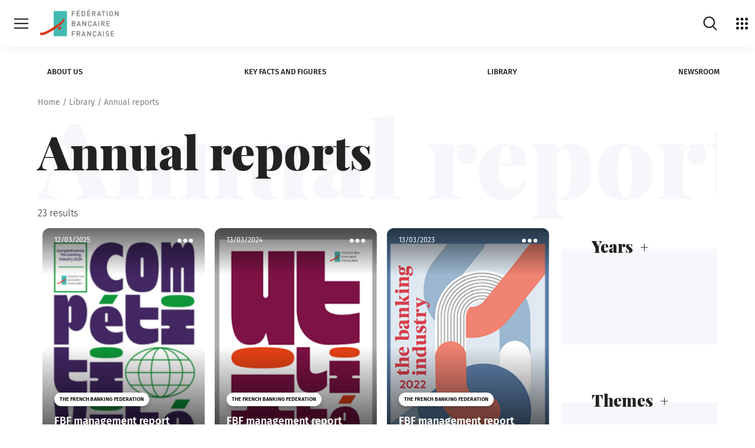

--- FILE ---
content_type: text/html; charset=UTF-8
request_url: https://www.fbf.fr/en/rubric-library/annual-reports/
body_size: 45473
content:
<!DOCTYPE html>
<html lang="en-US">
    <head>
        <meta charset="UTF-8">
        <meta name="viewport" content="width=device-width, initial-scale=1">
        <script src="https://cdnjs.cloudflare.com/ajax/libs/shepherd.js/7.1.2/js/shepherd.min.js" integrity="sha512-Sy962BupVURsOoUAJWvZMJOurIl3F8ijnbO1Mx+t8cytaDCjK5TixnayZm3c8v0KSsn9AlTiy+wIL7zQlp1YKA==" crossorigin="anonymous" referrerpolicy="no-referrer"></script>
<link rel="stylesheet" href="https://cdnjs.cloudflare.com/ajax/libs/shepherd.js/7.1.2/css/shepherd.min.css" integrity="sha512-k4DlYDc0mf1H92BOi4i/3VKmE2y5T5CuMAFGepXwYD39pmzeoJ7vIUM57esJkGtDNrWcX0V74cHPB/78415VdQ==" crossorigin="anonymous" referrerpolicy="no-referrer" />

            <title>
        Annual reports - The French Banking Federation
    </title>

    
	<!-- This site is optimized with the Yoast SEO plugin v15.9.2 - https://yoast.com/wordpress/plugins/seo/ -->
	<meta name="robots" content="index, follow, max-snippet:-1, max-image-preview:large, max-video-preview:-1" />
	<link rel="canonical" href="https://www.fbf.fr/en/rubric-library/annual-reports/" />
	<link rel="next" href="https://www.fbf.fr/en/rubric-library/annual-reports/page/2/" />
	<meta property="og:locale" content="en_US" />
	<meta property="og:type" content="article" />
	<meta property="og:title" content="Annual reports - The French Banking Federation" />
	<meta property="og:url" content="https://www.fbf.fr/en/rubric-library/annual-reports/" />
	<meta property="og:site_name" content="The French Banking Federation" />
	<meta name="twitter:card" content="summary_large_image" />
	<script type="application/ld+json" class="yoast-schema-graph">{"@context":"https://schema.org","@graph":[{"@type":"WebSite","@id":"https://www.fbf.fr/en/#website","url":"https://www.fbf.fr/en/","name":"The French Banking Federation","description":"The French Banking Federation is the professional body representing all banks operating in France.","potentialAction":[{"@type":"SearchAction","target":"https://www.fbf.fr/en/?s={search_term_string}","query-input":"required name=search_term_string"}],"inLanguage":"en-US"},{"@type":"CollectionPage","@id":"https://www.fbf.fr/en/rubric-library/annual-reports/#webpage","url":"https://www.fbf.fr/en/rubric-library/annual-reports/","name":"Annual reports - The French Banking Federation","isPartOf":{"@id":"https://www.fbf.fr/en/#website"},"breadcrumb":{"@id":"https://www.fbf.fr/en/rubric-library/annual-reports/#breadcrumb"},"inLanguage":"en-US","potentialAction":[{"@type":"ReadAction","target":["https://www.fbf.fr/en/rubric-library/annual-reports/"]}]},{"@type":"BreadcrumbList","@id":"https://www.fbf.fr/en/rubric-library/annual-reports/#breadcrumb","itemListElement":[{"@type":"ListItem","position":1,"item":{"@type":"WebPage","@id":"https://www.fbf.fr/en/","url":"https://www.fbf.fr/en/","name":"Home"}},{"@type":"ListItem","position":2,"item":{"@type":"WebPage","@id":"https://www.fbf.fr/en/rubric-library/","url":"https://www.fbf.fr/en/rubric-library/","name":"Library"}},{"@type":"ListItem","position":3,"item":{"@type":"WebPage","@id":"https://www.fbf.fr/en/rubric-library/annual-reports/","url":"https://www.fbf.fr/en/rubric-library/annual-reports/","name":"Annual reports"}}]}]}</script>
	<!-- / Yoast SEO plugin. -->


<link rel='dns-prefetch' href='//s.w.org' />
<link rel="stylesheet" onload="this.media='all'" id="sonata-blocks-style" href="https://www.fbf.fr/en/wp-content/plugins/sonata-block/dist/block.css" type="text/css" media="nope" /><link rel="stylesheet" onload="this.media='all'" id="wp-block-library" href="https://www.fbf.fr/en/wp-includes/css/dist/block-library/style.min.css" type="text/css" media="nope" /><link rel="stylesheet" onload="this.media='all'" id="vendors-style" href="https://www.fbf.fr/en/wp-content/themes/AppTheme/dist/vendors.css" type="text/css" media="nope" /><link rel="stylesheet" onload="this.media='all'" id="theme-style" href="https://www.fbf.fr/en/wp-content/themes/AppTheme/dist/fbf.css" type="text/css" media="nope" /><style id='rocket-lazyload-inline-css' type='text/css'>
.rll-youtube-player{position:relative;padding-bottom:56.23%;height:0;overflow:hidden;max-width:100%;}.rll-youtube-player iframe{position:absolute;top:0;left:0;width:100%;height:100%;z-index:100;background:0 0}.rll-youtube-player img{bottom:0;display:block;left:0;margin:auto;max-width:100%;width:100%;position:absolute;right:0;top:0;border:none;height:auto;cursor:pointer;-webkit-transition:.4s all;-moz-transition:.4s all;transition:.4s all}.rll-youtube-player img:hover{-webkit-filter:brightness(75%)}.rll-youtube-player .play{height:72px;width:72px;left:50%;top:50%;margin-left:-36px;margin-top:-36px;position:absolute;background:url(https://www.fbf.fr/en/wp-content/plugins/rocket-lazy-load/assets/img/youtube.png) no-repeat;cursor:pointer}
</style>
<script type='text/javascript' defer src='https://www.fbf.fr/en/wp-content/themes/AppTheme/dist/runtime.js' id='runtime-js'></script>
<script type='text/javascript' defer src='https://www.fbf.fr/en/wp-content/themes/AppTheme/dist/vendors.js' id='vendors-js'></script>

		<!-- CPT UI Extended Customizer CSS -->
		<style type="text/css" id="cpt-ui-extended-css">
																										</style>
		<!-- /CPT UI Extended Customizer CSS -->

		<link rel="icon" href="https://www.fbf.fr/uploads/2021/08/cropped-Logo_FBF_112015-32x32.png" sizes="32x32" />
<link rel="icon" href="https://www.fbf.fr/uploads/2021/08/cropped-Logo_FBF_112015-192x192.png" sizes="192x192" />
<link rel="apple-touch-icon" href="https://www.fbf.fr/uploads/2021/08/cropped-Logo_FBF_112015-180x180.png" />
<meta name="msapplication-TileImage" content="https://www.fbf.fr/uploads/2021/08/cropped-Logo_FBF_112015-270x270.png" />
<noscript><style id="rocket-lazyload-nojs-css">.rll-youtube-player, [data-lazy-src]{display:none !important;}</style></noscript>

    <script type="text/javascript">
        var CONTEXT_CONSTANT = {
            siteurl: "https://www.fbf.fr/en"
        };
                var dataLayerConf = {

        };
    </script>

        
                                    
        <style>
            
			.loading .splashscreen {
              display: block;
			}

            .splashscreen {
              display: none;
              position: fixed;
              top: 0;
              left: 0;
                width: 100vw;
                height: 100vh;
              z-index: 999;
              background: #fff;
              text-align: center;
            }
        </style>
	<!-- TAC - FF - 05092022 -->
    
        	   
        <script type="text/javascript">window.gdprAppliesGlobally=false;(function(){(function(e,r){var t=document.createElement("link");t.rel="preconnect";t.as="script";var n=document.createElement("link");n.rel="dns-prefetch";n.as="script";var i=document.createElement("link");i.rel="preload";i.as="script";var o=document.createElement("script");o.id="spcloader";o.type="text/javascript";o["async"]=true;o.charset="utf-8";var a="https://sdk.privacy-center.org/"+e+"/loader.js?target_type=notice&target="+r;if(window.didomiConfig&&window.didomiConfig.user){var c=window.didomiConfig.user;var s=c.country;var d=c.region;if(s){a=a+"&country="+s;if(d){a=a+"&region="+d}}}t.href="https://sdk.privacy-center.org/";n.href="https://sdk.privacy-center.org/";i.href=a;o.src=a;var p=document.getElementsByTagName("script")[0];p.parentNode.insertBefore(t,p);p.parentNode.insertBefore(n,p);p.parentNode.insertBefore(i,p);p.parentNode.insertBefore(o,p)})("67d8da83-a62a-49a0-8884-b6ce0ee1c442","Q34nM3aN")})();</script>
        
        <!-- Google Tag Manager -->
             <script type="text/javascript">
                var dataLayer = window.dataLayer || [];
                var dataLayerConf = {"page_chapter1":"Library"};
                dataLayer.push(dataLayerConf);
                
                                                 (function(w,d,s,l,i){w[l]=w[l]||[];w[l].push({'gtm.start':
                      new Date().getTime(),event:'gtm.js'});var f=d.getElementsByTagName(s)[0],
                    j=d.createElement(s),dl=l!='dataLayer'?'&l='+l:'';j.async=true;j.src=
                    'https://www.googletagmanager.com/gtm.js?id='+i+dl;f.parentNode.insertBefore(j,f);
                })(window,document,'script','dataLayer', 'GTM-PCD9LJG');
            </script>
        <!-- End Google Tag Manager -->
        </head>
    <body class="body">

        <script type="text/javascript">
            document.body.classList.add("loading");
        </script>

        <a href="#mainContent" class="skiplink">Skip to content</a>
                    <a href="#themeMenu" class="skiplink">Skip to theme menu</a>
                <svg xmlns="http://www.w3.org/2000/svg" style="display: none;">
    <symbol id="cdb" viewBox="0 0 595.2755737 255.118103">
        <switch>
            <g>
                <path d="M209.0357971 161.9621124c-4.28125-1.8051758-9.2128906.2011719-11.0185547 4.4804688-.1586914.3759766-.3208008.7504883-.4853516 1.1206055-10.1538086 22.8364258-32.8588867 37.5922852-57.8432617 37.5922852-34.8862305 0-63.2680664-28.3818359-63.2680664-63.2680664 0-16.9848709 6.8085938-33.1020584 19.1708984-45.3818436 2.5065918-2.4899902 5.1817627-4.7390137 7.9598389-6.7486572-.071167.8436279-.1160889 1.6945801-.1160889 2.5562744v49.9194412c0 .1177979.0128174.2324219.0175781.348999.3728027 19.663208 16.4725342 35.5469971 36.2231445 35.5469971 19.9833984 0 36.2412109-16.2578125 36.2412109-36.2412109 0-13.440918-7.3605957-25.1871414-18.2572021-31.4437332 3.8126221-5.0496826 6.0780029-11.3299561 6.0780029-18.1304932 0-16.6254883-13.5258789-30.1513634-30.1513672-30.1513634-.5755615 0-1.1463623.0198975-1.7141113.0518799-16.6124268.5357666-34.4793701 8.7918663-48.135498 22.357296-15.5654297 15.4614258-24.1376953 35.8168945-24.1376953 57.3164139 0 44.1616211 35.9277344 80.0893555 80.0893555 80.0893555 31.6240234 0 60.3623047-18.6757812 73.215332-47.5810547.2084961-.4692383.4125977-.9414062.6123047-1.4150391 1.8056641-4.2797852-.2006835-9.2128907-4.4804687-11.0185548zm-69.3598633-.6547851c-10.7080078 0-19.4194336-8.7119141-19.4194336-19.4199219v-19.4194412h19.4194336c10.7080078 0 19.4199219 8.7114334 19.4199219 19.4194412s-8.711914 19.4199219-19.4199219 19.4199219zm7.2407227-68.9941483c0 7.3500977-5.9799805 13.3300781-13.3300781 13.3300781-.0229492 0-.0449219.0031738-.067749.003418h-13.2623291V92.313179c0-7.3500977 5.9799805-13.3300781 13.3300781-13.3300781s13.3300781 5.9799805 13.3300781 13.3300781z"/>
                <g>
                    <path d="M494.2223206 65.0094681c-2.0888672 0-3.7822266 1.6933594-3.7822266 3.7822266v11.0380859h-9.3984375c-9.3535156 0-16.9628906 7.609375-16.9628906 16.9628906s7.609375 16.9628906 16.9628906 16.9628906c3.6326294 0 6.9942017-1.1580811 9.7570801-3.1099854.600708 1.2940674 1.9028931 2.1968994 3.423584 2.1968994 2.0888672 0 3.7822266-1.6933594 3.7822266-3.7822266V68.7916946c-1e-7-2.0888671-1.6933595-3.7822265-3.7822266-3.7822265zm-13.1806641 41.1816406c-5.1821289 0-9.3984375-4.2163086-9.3984375-9.3984375s4.2163086-9.3984375 9.3984375-9.3984375h9.3984375v9.3984375c0 5.1821289-4.2163086 9.3984375-9.3984375 9.3984375zM507.4442444 108.4328079c.0220337.0224609.0371094.0491943.0598145.0712891.0475464.0463867.1029663.078125.1522827.121582 2.9643555 2.6115723 6.8343811 4.2138672 11.0799866 4.2410889.0186768.0002441.0360718.0054932.0548096.0054932h11.3364258c2.0888672 0 3.7822266-1.6933594 3.7822266-3.7822266s-1.6933594-3.7822266-3.7822266-3.7822266H518.845337c-.8980713 0-1.7640991-.1342773-2.5872803-.3706055l14.9564209-15.3569336c.0672607-.0690918.1151733-.1486816.1760864-.2214355.0845337-.1008301.1712036-.1992188.2436523-.3065186.0691528-.102417.1239014-.2095947.1818848-.3167725.0598145-.1105957.1220093-.2189941.170105-.3338623.0476074-.1136475.0808105-.2299805.1168213-.3468018.0357666-.1159668.0739746-.2302246.0983887-.3486328.0245972-.1196289.0350952-.2397461.0480347-.3608398.0129395-.1201172.0283203-.2390137.0297241-.3598633.0014038-.1201172-.0111084-.2385254-.0210571-.3582764-.0101318-.1219482-.0177612-.243042-.0397339-.3638916-.0214233-.118042-.0566406-.2322998-.0893555-.3482666-.0334473-.1187744-.06427-.2369385-.1095581-.3526611-.0447998-.114502-.1036377-.2229004-.1599731-.333252-.0561523-.1101074-.1091309-.2202148-.1768188-.3256836-.0686646-.1069336-.1516113-.2055664-.2321167-.3066406-.0601807-.0756836-.1071777-.157959-.1740723-.2299805-.0321045-.0345459-.0687866-.0638428-.1011353-.0981445-.0116577-.0115967-.0193481-.0256348-.031189-.0371094-.0123901-.0119629-.0271606-.0196533-.0396729-.0314941-3.1893921-3.3366699-7.6386719-5.2536621-12.2591553-5.2536621-9.3534851 0-16.9628601 7.609375-16.9628601 16.9628906 0 4.9619142 2.154541 9.4188234 5.5617676 12.5234376zm11.4010925-21.921875c1.3948975 0 2.7315674.3050537 3.9508057.8707275l-12.3627014 12.6937256c-.6254883-1.2575684-.9865112-2.6688232-.9865112-4.1660156-1e-7-5.1821289 4.216278-9.3984375 9.3984069-9.3984375zM303.4547424 92.9464798l-.8061523-.2348633c-.3374023-.0996094-.6777344-.1967773-1.0180664-.2939453-2.9970703-.8549805-4.0893555-1.3105469-4.2485352-2.1630859-.1455078-.7763672.0205078-1.5629883.4672852-2.2143555.4462891-.6513672 1.1196289-1.0898438 1.8959961-1.2348633 1.9775391-.3691406 3.3466797-.3051758 5.3530273 1.0708008 1.7705078 1.2124023 4.190918.7626953 5.4052734-1.0078125 1.2138672-1.7709961.7626953-4.190918-1.0078125-5.4052734-4.4594727-3.0576172-8.3168945-2.8359375-11.1777344-2.3012695-2.8183594.5263672-5.2626953 2.1186523-6.8833008 4.4833984-1.6201172 2.3652344-2.2226562 5.2192383-1.6962891 8.0366211 1.0708008 5.7338867 6.2988281 7.2255859 9.7583008 8.2128906l1.8007812.5219727c3.1313477.9042969 4.2128906 1.3740234 4.4462891 2.375.1303711.5576172.0449219 1.0478516-.2539062 1.4575195-.3642578.4990234-.9907227.8085938-1.7646484.871582-1.0786133.0883789-2.5205078.0849609-4.1918945.0800781l-5.3466797-.0019531c-2.1469727 0-3.8876953 1.7407227-3.8876953 3.8876953s1.7407227 3.8876953 3.8876953 3.8876953l5.3261719.0019531c.3637695.0009766.7172852.0019531 1.0615234.0019531 1.4042969 0 2.6547852-.015625 3.7827148-.1074219 3.019043-.2460938 5.7216797-1.7182617 7.4150391-4.0400391 1.6206055-2.222168 2.1831055-5.0673828 1.5439453-7.8061523-1.3085937-5.6083983-6.4555663-7.0947265-9.8613281-8.0781249zM259.6273499 108.4289017c.0219727.0224609.0371094.0491943.0598145.0712891.0476074.0463867.1030273.078125.1523438.121582 2.9643555 2.6115723 6.8343506 4.2138672 11.0799561 4.2410889.0186768.0002441.0360107.0054932.0548096.0054932h11.3364258c2.0888672 0 3.7822266-1.6933594 3.7822266-3.7822266s-1.6933594-3.7822266-3.7822266-3.7822266h-11.2822266c-.8980713 0-1.7641602-.1342773-2.5871582-.3706055l14.9562988-15.3564453c.0672607-.0690918.1152344-.1486816.1760254-.2214355.0845947-.1008301.1712646-.1992188.2436523-.3065186.0692139-.102417.1240234-.2095947.1818848-.3167725.0598145-.1105957.1220703-.2189941.170166-.3338623.0476074-.1136475.0808105-.2299805.1168213-.3468018.0357666-.1159668.0739746-.2302246.0983887-.3486328.0245361-.1196289.0350342-.2397461.0479736-.3608398.0129395-.1201172.0283203-.2390137.0297852-.3598633.0014648-.1201172-.0111084-.2385254-.0209961-.3582764-.0102539-.1219482-.0178223-.243042-.0397949-.3638916-.0214844-.118042-.0566406-.2322998-.0893555-.3482666-.0334473-.1187744-.064209-.2369385-.1096191-.3526611-.0446777-.114502-.1035156-.2229004-.1599121-.333252-.0561523-.1101074-.1091309-.2202148-.1767578-.3256836-.0687256-.1069336-.1516113-.2055664-.2321777-.3066406-.0601807-.0756836-.1071777-.157959-.1740723-.2299805-.0321045-.034668-.0688477-.0638428-.1011963-.0981445-.0115967-.0117188-.0192871-.0256348-.0311279-.0371094-.0123291-.0119629-.0270996-.0196533-.0395508-.0314941-3.1894531-3.3371582-7.6391602-5.2541504-12.2592773-5.2541504-9.3535156 0-16.9628906 7.609375-16.9628906 16.9628906-3e-7 4.9619141 2.1545407 9.4188233 5.5617673 12.5234376zm11.401123-21.921875c1.3950195 0 2.7316895.3051758 3.9509277.8710938l-12.362793 12.6934814c-.6254883-1.2575684-.9865723-2.6689453-.9865723-4.1661377 1e-7-5.1821289 4.2163087-9.3984375 9.3984376-9.3984375zM245.5729065 112.8537064c2.0888672 0 3.7822266-1.6933594 3.7822266-3.7822266V68.7916946c0-2.0888672-1.6933594-3.7822266-3.7822266-3.7822266s-3.7822266 1.6933594-3.7822266 3.7822266v40.2797852c0 2.0888672 1.6933594 3.7822266 3.7822266 3.7822266zM332.0665588 142.2907257h-9.3984375v-11.0644531c0-2.0888672-1.6933594-3.7822342-3.7822266-3.7822342s-3.7822266 1.693367-3.7822266 3.7822342v40.2944336c0 2.0888672 1.6933594 3.7822266 3.7822266 3.7822266 1.5205688 0 2.8226318-.9025879 3.4234009-2.1965332 2.7629395 1.9520264 6.1245117 3.1101074 9.7572632 3.1101074 9.3535156 0 16.9628906-7.609375 16.9628906-16.9628906s-7.6093749-16.9628907-16.9628906-16.9628907zm0 26.3613281c-5.1821289 0-9.3984375-4.2163086-9.3984375-9.3984375v-9.3984375h9.3984375c5.1821289 0 9.3984375 4.2163086 9.3984375 9.3984375s-4.2163086 9.3984375-9.3984375 9.3984375zM530.1431885 167.7384796h-11.2822266c-.8979492 0-1.763916-.1342773-2.5869751-.3704834l14.9561157-15.3565674c.0681763-.0700684.1167603-.1506348.1784058-.2243652.0836182-.0998535.1694946-.1972656.2412109-.3034668.0692139-.1022949.1239624-.2097168.1820068-.3168945.0599365-.1107178.1221924-.2192383.1703491-.3343506.0473022-.112915.0802612-.2285156.1160889-.3446045.0361328-.1169434.074585-.2319336.0991211-.3513184.0244141-.1186523.034729-.2376709.0476074-.357666.0131226-.1212158.0285645-.2409668.0299683-.362915.0013428-.1193848-.0111084-.2371826-.0209961-.3562012-.0100708-.1224365-.0178223-.2440186-.039856-.3653564-.0214233-.1181641-.0567627-.2324219-.0894165-.3482666-.0334473-.1185303-.0641479-.2366943-.109436-.3521729-.045105-.1152344-.1044312-.2244873-.1612549-.3356934-.0557251-.1090088-.1080322-.2181396-.1750488-.3225098-.0698853-.1088867-.1543579-.2093506-.2364502-.3121338-.0592041-.0740967-.1051636-.1549072-.1707764-.2254639-.03125-.0336914-.0669556-.0621338-.0985107-.095459-.0124512-.0124512-.0206909-.0274658-.0333252-.0397949-.0132446-.0129395-.0290527-.0211182-.0424194-.0336914-3.18927-3.3353271-7.6379395-5.2514648-12.2564087-5.2514648-9.3534851 0-16.9628601 7.609375-16.9628601 16.9628906 0 4.9609375 2.1539307 9.4171143 5.5603027 12.5217285.022583.0230713.0380249.050293.0612793.072998.0487671.0474854.1055298.0803223.1561279.1245117 2.9638672 2.6094971 6.8323669 4.2104492 11.0761414 4.2376709.0186768.0002441.0360718.0054932.0548096.0054932h11.3364258c2.0888672 0 3.7822266-1.6933594 3.7822266-3.7822266s-1.6933594-3.7822264-3.7822266-3.7822264zm-11.2822266-18.7963867c1.3948975 0 2.7315063.3050537 3.9508057.8707275l-12.3627014 12.6937256c-.6254883-1.2574463-.9865112-2.6688232-.9865112-4.1660156-1e-7-5.1821289 4.216278-9.3984375 9.3984069-9.3984375zM407.7208557 141.3776398c-3.1670532 0-6.1126099.9567871-8.5723877 2.5893555-.6698608-1.0612793-1.8449097-1.7714844-3.192749-1.7714844-2.0888672 0-3.7822266 1.6933594-3.7822266 3.7822266v25.5429688c0 2.0888672 1.6933594 3.7822266 3.7822266 3.7822266s3.7822266-1.6933594 3.7822266-3.7822266v-14.5957031c0-4.4018555 3.5810547-7.9829102 7.9829102-7.9829102s7.9829102 3.5810547 7.9829102 7.9829102v14.5957031c0 2.0888672 1.6933594 3.7822266 3.7822266 3.7822266s3.7822266-1.6933594 3.7822266-3.7822266v-14.5957031c-2e-7-8.5727541-6.9746096-15.5473634-15.5473635-15.5473634zM494.1813049 142.2907257c-2.0888672 0-3.7822266 1.6933594-3.7822266 3.7822266v14.5961914c0 4.4018555-3.5810547 7.9829102-7.9829102 7.9829102s-7.9829102-3.5810547-7.9829102-7.9829102v-14.5961914c0-2.0888672-1.6933594-3.7822266-3.7822266-3.7822266s-3.7822266 1.6933594-3.7822266 3.7822266v14.5961914c0 8.5727539 6.9746094 15.5473633 15.5473633 15.5473633 3.2366943 0 6.2438354-.99646 8.7355347-2.6955566.689209.9287109 1.7843628 1.5383301 3.0296021 1.5383301 2.0888672 0 3.7822266-1.6933594 3.7822266-3.7822266v-25.2041016c1e-7-2.0888672-1.6933593-3.7822266-3.7822265-3.7822266zM382.5558167 142.2907257c-1.5206909 0-2.822876.902832-3.423584 2.1968994-2.7628784-1.9519043-6.1244507-3.1099854-9.7570801-3.1099854-9.3535156 0-16.9628906 7.609375-16.9628906 16.9628906 0 9.184082 7.3414307 16.6689453 16.4621582 16.9370117.0847778.0056152.1654663.0253906.251709.0253906h13.3603516c.0119019 0 .0228271-.003418.034668-.003418s.0227661.003418.034668.003418c2.0888672 0 3.7822266-1.6933594 3.7822266-3.7822266v-25.4477539c-2e-7-2.088867-1.6933596-3.7822264-3.7822267-3.7822264zm-22.5791016 16.0498047c0-5.1821289 4.2163086-9.3984375 9.3984375-9.3984375s9.3984375 4.2163086 9.3984375 9.3984375v9.3979492h-9.3984375c-5.1821289 0-9.3984375-4.2158203-9.3984375-9.3979492zM457.4308167 142.2907257c-1.5206909 0-2.822876.902832-3.423584 2.1968994-2.7628784-1.9519043-6.1244507-3.1099854-9.7570801-3.1099854-9.3535156 0-16.9628906 7.609375-16.9628906 16.9628906 0 9.184082 7.3414307 16.6689453 16.4621582 16.9370117.0847778.0056152.1654663.0253906.251709.0253906h9.6474609v11.7670898c0 2.0888672 1.6933594 3.7822266 3.7822266 3.7822266s3.7822266-1.6933594 3.7822266-3.7822266v-40.9970703c-1e-7-2.088867-1.6933595-3.7822264-3.7822266-3.7822264zm-13.1806641 25.4477539c-5.1821289 0-9.3984375-4.2158203-9.3984375-9.3979492s4.2163086-9.3984375 9.3984375-9.3984375 9.3984375 4.2163086 9.3984375 9.3984375v9.3979492h-9.3984375zM283.3443909 142.2907257c-1.520752 0-2.822876.902832-3.423584 2.1968994-2.7629395-1.9519043-6.1245117-3.1099854-9.7570801-3.1099854-9.3535156 0-16.9628906 7.609375-16.9628906 16.9628906 0 9.184082 7.3414307 16.6689453 16.4621582 16.9370117.0847168.0056152.1655273.0253906.251709.0253906h13.3603516c.0119629 0 .0228271-.003418.034668-.003418s.0227051.003418.034668.003418c2.0888672 0 3.7822266-1.6933594 3.7822266-3.7822266v-25.4477539c-2e-7-2.088867-1.6933595-3.7822264-3.7822267-3.7822264zm-22.5791016 16.0498047c0-5.1821289 4.2163086-9.3984375 9.3984375-9.3984375s9.3984375 4.2163086 9.3984375 9.3984375v9.3979492h-9.3984375c-5.1821289 0-9.3984375-4.2158203-9.3984375-9.3979492zM245.5885315 127.4440384c-2.0888672 0-3.7822266 1.693367-3.7822266 3.7822342v40.2944336c0 2.0888672 1.6933594 3.7822266 3.7822266 3.7822266s3.7822266-1.6933594 3.7822266-3.7822266v-40.2944336c0-2.0888672-1.6933594-3.7822342-3.7822266-3.7822342zM353.3725891 112.8627396c.0188599.0003662.036377.0056152.0552979.0056152h8.5771484c2.0888672 0 3.7822266-1.6933594 3.7822266-3.7822266s-1.6933594-3.7822266-3.7822266-3.7822266h-8.5224609c-5.1821289 0-9.3984375-4.2163086-9.3984375-9.3984375s4.2163086-9.3984375 9.3984375-9.3984375c1.6782227 0 3.3237305.4467773 4.7587891 1.2919922 1.800293 1.0595703 4.1181641.4604492 5.1787109-1.3398438 1.0600586-1.800293.4599609-4.1186523-1.3398438-5.1787109-2.5976562-1.5297852-5.5703125-2.3378906-8.5976562-2.3378906-9.3535156 0-16.9628906 7.609375-16.9628906 16.9628906-1e-7 9.3164063 7.5503539 16.8972169 16.8529052 16.9572755zM431.9127502 112.8532181c3.0180664-.2456055 5.7192383-1.7177734 7.4116211-4.0380859 1.6191406-2.2207031 2.1816406-5.0639648 1.5424805-7.8012695-1.3081055-5.6049805-6.4521484-7.0898438-9.8554688-8.0727539l-.8061523-.2348633c-.3374023-.1000977-.6777344-.1972656-1.0185547-.2944336-2.9946289-.8544922-4.0859375-1.3095703-4.2451172-2.1616211-.1450195-.7758789.0209961-1.5620117.4672852-2.2128906.4458008-.6513672 1.1191406-1.0898438 1.8950195-1.2348633 1.9746094-.3681641 3.3442383-.3046875 5.3500977 1.0708008 1.7695312 1.2128906 4.1884766.7626953 5.4018555-1.0073242s.7626953-4.1884766-1.0073242-5.4018555c-4.456543-3.0561523-8.3110352-2.8330078-11.1713867-2.300293-5.8139648 1.0859375-9.6606445 6.699707-8.5742188 12.5126953 1.0698242 5.7304688 6.2944336 7.2216797 9.7514648 8.2080078l1.8007812.5224609c3.1298828.9038086 4.2109375 1.3735352 4.4443359 2.3735352.1298828.5566406.0444336 1.0463867-.2539062 1.4555664-.3642578.4995117-.9907227.809082-1.7646484.8720703-1.078125.0883789-2.519043.0839844-4.1889648.0800781l-5.3432617-.0019531c-2.1459961 0-3.8857422 1.7392578-3.8857422 3.8852539s1.7397461 3.8857422 3.8857422 3.8857422l5.3227539.0014648c.3637695.0009766.7172852.0019531 1.0620117.0019531 1.402832 1e-7 2.6523437-.0151367 3.7792968-.1074218zM387.5367126 108.6217728c2.9643555 2.6115723 6.8344116 4.2138672 11.0800171 4.2410889.0186768.0002441.0360718.0054932.0548096.0054932h11.3364258c2.0888672 0 3.7822266-1.6933594 3.7822266-3.7822266s-1.6933594-3.7822266-3.7822266-3.7822266h-11.2822266c-.8980713 0-1.7640991-.1342773-2.5872192-.3706055l14.9563599-15.3564453c.0681763-.0700684.1167603-.1506348.1784058-.2243652.0836182-.0998535.1694946-.1972656.2412109-.3034668.0692139-.1022949.1239624-.2097168.1820068-.3168945.0599365-.1107178.1221924-.2192383.1703491-.3343506.0473022-.112915.0802612-.2285156.1160889-.3446045.0361328-.1169434.074585-.2319336.0991211-.3513184.0244141-.1186523.034729-.2376709.0476074-.357666.0131226-.1212158.0285645-.2409668.0299683-.362915.0013428-.1193848-.0111084-.2371826-.0209961-.3562012-.0100708-.1224365-.0178223-.2440186-.039856-.3653564-.0214233-.1181641-.0567627-.2324219-.0894165-.3482666-.0334473-.1185303-.0641479-.2366943-.109436-.3521729-.045105-.1152344-.1044312-.2244873-.1612549-.3356934-.0557251-.1090088-.1080322-.2181396-.1750488-.3225098-.0698853-.1088867-.1543579-.2093506-.2364502-.3121338-.0592041-.0740967-.1051636-.1549072-.1707764-.2254639-.03125-.0336914-.0669556-.0621338-.0985107-.095459-.0124512-.0124512-.0206909-.0274658-.0333252-.0397949-.0131836-.0129395-.0289917-.0209961-.0423584-.0336914-3.1897583-3.3356934-7.6379395-5.2519531-12.2564697-5.2519531-9.3535156 0-16.9628906 7.609375-16.9628906 16.9628906 0 4.9619141 2.154541 9.4188232 5.5617676 12.5234375.0220337.0224609.0371094.0491943.0598145.0712891.0475462.0463868.1029661.078125.1522825.1215821zm11.1890259-22.1147461c1.3947754 0 2.7313843.3051758 3.9508057.8710938l-12.3627319 12.6934814c-.6254883-1.2575684-.9865112-2.6689453-.9865112-4.1661377-1e-7-5.1821289 4.2163085-9.3984375 9.3984374-9.3984375zM373.2936096 112.8683548c2.0888672 0 3.7822266-1.6933594 3.7822266-3.7822266V68.7916946c0-2.0888672-1.6933594-3.7822266-3.7822266-3.7822266s-3.7822266 1.6933594-3.7822266 3.7822266v40.2944336c1e-7 2.0888672 1.6933594 3.7822266 3.7822266 3.7822266zM395.7876892 76.3856888l4.2385254-2.2998047c2.2689819-1.1594238 3.9694214-2.7102051 3.6972046-5.0234375-.2958984-2.5148926-2.7496338-4.3900146-5.2519531-4.0023193-2.5892334.4012451-3.638855 3.0531006-3.7984009 5.3790283l-.5887451 4.7861328c-.1150513.9354248.875 1.6098633 1.7033691 1.1604004z"/>
                </g>
            </g>
        </switch>
    </symbol>

    <symbol id="afb" viewBox="0 0 60 60">
        <path d="M37.7833398 20.578147c.1714872-.1399765.6356569-.1576312.7729291-.1227421.1029542.026482.0660854.2496877.0412164.3596355l-.017654.0719834c-.0925808.4332763-2.8240008 13.2172593-2.8576359 13.4924673-.034215.2803733-.1718994.5956356-.3780138.7007231-.2061145.1050874-.7214006.1752858-.927515.2450639-.2061144.0701984-.5495011.3505717-.6183433.6305246-.06843.2803733.3437989.3854608.3437989.3854608s12.9128394-.0149636 15.2841592-.0173388l.3632241-.0003159c.1389212 0 .5293019-.0466588.8417714-.1223218 1.0132585-.2454843 2.8851898-.8032884 3.813117-2.2946894 1.1591876-1.8621495.6595662-3.5889464.3949153-4.3085852-.2576431-.7003027-1.2024716-1.593546-1.9923022-1.891574-.2737199-.1029857-.1203708-.1748655-.1203708-.1748655s2.2672588-.1050874 3.4351032-2.224491c1.1901047-2.1593367.0560631-4.6478074.0560631-4.6478074s.731294.7873151 1.2350377 1.354367c.6756431.7604127 1.5841955 2.0908197 2.0269293 3.0651905.4332526.9529329.5544479 1.7957342.5124005 2.7083136-.0696667 1.5208255-.9637911 2.3514366-1.1163158 2.5292446-.2403294.2803733-1.3302625 1.0344808-2.0289905 1.3198983-.100996.0411942-.4790099.0462384-.135211.5014772.6162821.8163193 1.1336294 1.7864866 1.3397438 3.0126469.2061144 1.2261603-.2061144 2.6620751-1.1682566 3.7831479-.6307102.7351918-1.813807 1.3047657-2.6362036 1.593546-.4316036.1521666-1.2882152.2101749-1.2882152.2101749s-14.1950819-.0492606-15.3770085-.0523882l-.0733295-.0001555c-.3087594 0-.4806588-.279953-.4806588-.279953s-5.0498037-6.410334-5.1874881-6.5856199c-.1372722-.1752858-.4122289-.3152623-.5837161-.2101749-.1718994.1050875-.2749566.3501514-.2749566.3501514s-.6183434 3.0126468-.7214006 3.3981076c-.1030572.3854607.0688423.5254372.0688423.5254372s1.3739588 1.891574 1.511231 2.2766144c.2473373.692316-.3091717.665834-.3091717.665834H11.3664772c-.2749566 0-.446856-.1403968-.446856-.1403968s-2.64486046-3.1875124-2.8509749-3.3627982c-.20611443-.1748655-.48107109.0353094-.48107109.0353094s-.5841283.945787-.72140051 1.3308274c-.13727222.3854607.03421499.5607465.03421499.5607465l.6183433.9806761s.20611444.1050874.17189944.3854607C7.65641744 40.8953329 7.38146078 41 7.38146078 41h-3.7442748c-.24074166 0-.41222887-.1748655-.41222887-.1748655S.1674556 36.9015897.03018339 36.6565258c-.13768445-.2450639.24032943-.3152623.24032943-.3152623s3.1259315.0701984 3.53816037 0c.41222886-.0701984.40398429-.4640662.24898623-.6481794-.09975938-.118959-.43778706-.2101749-.43778706-.2101749s-.31782845-.0609507-.59237288-.1311491c-.27495665-.0701984-.14634125-.4115224-.14634125-.4115224s1.47742826-3.1177343 1.64891547-3.3981076c.17189944-.2799529.48107109-.3501513.48107109-.3501513l3.26361595.0701984s.1784951-.0029425.27454442.034889c.22342805.0874328.28856021.3980712.30092708.5077825.02555819.2366569.0428718.4031155.0428718.4031155s.06842999 2.5569876.06842999 2.7671625c0 .2101749-.13727221.3501514-.34338665.3854607-.20611443.0348891-.72140051.1399765-.89329995.279953-.17148721.1403968-.17148721.3505717-.10305722.5607466.06884222.2101749.54991331.2450639.54991331.2450639H27.5118331c.1718994 0 .5841283-.1399765.6871855-.3854607.1030572-.2450639-.034215-.3850404-.1372722-.5254372-.1030572-.1399765-.6871855-.245064-.9621422-.279953-.2745444-.034889-.4204734-.0525437-.5235307-.1929405-.0824457-.1119812 0-.4986358.0362762-.6488183l.0152525-.0603118s1.1233236-5.1497051 1.1934025-5.5082634c.0948127-.4817209.3178285-.5956357.4555129-.6658341.1372722-.069778.3607003-.1109723.7729291-.0786054.3347299.0260617.75644.1488038 1.107659.4728935.5412565.4989552.5412565 1.4027072.5412565 1.5237679 0 .577981-.06843.9533533-.0259704 1.3396548.034215.3152623.1545858.5779809.3433866.6305246.2048778.0571676.5070416-.1488038.6100988-.3938677.1030572-.2454843 1.6489154-7.1459461 1.6744736-7.5662959.0127791-.2097546.0857436-.5519193-.0173136-.7267848-.2065266-.3514124-.6525583-.2101749-.7898305-.0701984-.1376844.1399765-.2407417.3854608-.5841283 1.1559619-.3433866.7705011-.5923729 1.2698767-1.2882152 1.7427701-.5086904.3459479-1.2107162.551499-1.6316019.5691536-.1376844.0058849-.5152861-.034889-.5841283-.1399764-.0688422-.1050875 0-.3152624 0-.3152624s1.2024716-5.3947689 1.2709016-5.4998564c.0688422-.1050874.0944004-.2248871.3437989-.2450639.190862-.0155529.8561994-.0962601 1.039229-.0962601.6698719 0 1.3912724-.0790258 2.2412883.1311491.8990712.2223651 1.7264145.7881558 1.8810004 2.1807746.0767473.6928354.0915533 1.7652946.0939748 2.0080485l.0005669.0613237c.001131.0595801.0113095.3467049.1029159.6889631.1030572.3854607.6183433.3152623.8244577.1752858.2061144-.1399765.4208857-.8058105.4208857-.8058105s.7898305-3.2400561.8244577-3.4153419c.034215-.1748655.1628304-.7881558.3347299-.9281323zm-22.6381666-.3852506c.0173136-.341324.2749566-.1399764.3433866-.0701984.0688422.0701984 3.9508015 5.3245706 3.9508015 5.3245706l.437787 5.438065s.0259704.6570067.0259704.7620941c0 .1050875-.8075563 3.2577108-.8075563 3.3627982 0 .1050875-.1030572.2450639-.2061144.2450639h-2.404531c-.1030572 0-.1718995 0-.2403295-.1050874-.0688422-.1050875-.1030572-.3152623-.1030572-.5254372 0-.2101749-.9963571-14.4318688-.9963571-14.4318688zm29.7063664 7.7551171c.2164202-.0689374.8166254-.0554862 1.1356905-.0147123.3454478.0441367.6471994.1467021.8772231.2345552.2382682.0912159.6043275.2639796.891651.5132471.2498107.2169004.5231184.6334671.5754715.9529329.0717278.4401062.1005838.7040859.0428718 1.364035-.0333905.3812572-.1867397.8499472-.3161795 1.1874881-.1038817.2698646-.5911362 1.1866474-.790655 1.4224636-.2733077.3224083-.624939.5989985-.9559588.8238856-.3833728.2606169-.8636194.4211905-1.214014.5002162-.1743728.0395129-.5482644.0836496-.5482644.0836496s-.5091026.016814-.9489508-.0147122c-.1009961-.007146-.4847812-.0332076-.5321875-.0441367-.1290276-.0290042-.1187219-.0903752-.1187219-.2480064 0-.1576312.1030572-.5779809.1030572-.5779809s.9238919-4.2745139 1.1222569-5.1108519l.0295106-.11914c.0746134-.2707053.1294398-.5422512.2011677-.6595288.052353-.0857514.2160079-.2198429.4460316-.2934041zM8.30897573 23.8709569c.13727222-.1399764.20611444.0348891.20611444.0348891l.20611443 5.464547s0 .3152623-.034215.4203498c-.03462722.1050874-.27495665.1403968-.27495665.1403968H5.76676031s-.24032943 0-.34338665-.0701984.034215-.2450639.034215-.2450639zm39.99135297-3.5190001s.3553413.0248006.4781855.0369908c.4010987.0411942.8945367.2652407 1.1039489.675502.3153551.6183346.2823768.9129998.3066983 1.3257832.0123669.2026086.0247338.9256102-.1838541 1.4758481-.2658876.7015638-.7189271 1.3383937-.8953611 1.5506703-.4662308.5628483-1.2012349.9499905-1.4588779 1.0550779-.2576431.1050875-.9019568.1841132-.9790436.1841132h-1.4687714c-.180144 0-.2094123.0281635-.3124695-.0508623-.1030572-.0786054-.0655444-.3257711-.0247337-.5376274.5033314-2.6141552 1.0672605-4.7776955 1.0672605-4.7776955.1038817-.3404833.1203708-.5451936.2489862-.7288865.1500513-.213958.7214005-.1841132.7214005-.1841132zm-27.8992375.2261902s.9963572.034889 1.331087.034889c.3351421 0 .2836135.1841132.3091717.2892007.0259704.1050874-.0515286.4728935-.0770868.5779809-.0259704.1050875-.2061144.7616738-.2061144.7616738s0 .1841132-.0774991.2892006c-.0770868.1050875-.180144.0437164-.180144.0437164s-1.2024716-1.5763116-1.3055288-1.7515975c-.1030572-.1748655.2061144-.2450639.2061144-.2450639z" fill-rule="evenodd"></path>
    </symbol>

    <symbol id="fbf" viewBox="0 0 54 50">
        <!-- swoosh -->
        <path d="M47.194235 18.703841l-.023664.011163.001306-.026266.046218-.000131.167116-.156281h-.054835c.058751-.09587.120114-.182547.069196-.278417.005595-.070355-.020117-.040203-.015758-.053125l.023592-.045372.007833-.09981c.054835.00394.167116.00788.171033-.090616l-.05771-.164533c-.034253-.101685-.023118-.125823.032904-.402807l.068947.067873c.077037.085019.136611.198286.120364.421983-.003917.082737-.033538.15587-.070686.226049l-.038984.06944h-.001306l.000425.00289.001795-.002627.125337.00788c.01175-.190427.065279-.190427.131865-.182547.138393-.077484.114892.28367.181477.109003-.116198-.190427.211506-.346708.161894-.618559-.127948-.007879-.069197.170728-.131865.077484l-.012147-.153224c-.007019-.139691.015541-.063205-.017882-.277534.052659.003612-.030718-.310592.097821-.287117l.040572.015267.007834-.179921.061363.00394-.014362.267911c0-.05028-.020463-.044384-.038003-.030095l-.024665.026155.049612.194366c-.049612-.103749-.057446-.006566-.063974.074858-.004352.077703.040256.031373.091512.067731l.031214.033392-.007834.089303-.065279-.003939c.045695.353274.258507-.077484.297675.27973-.003561.081185-.208895.075541-.167726.275129l.020194.066325-.061363-.00394c.049239.084426.105193.029911.161284.015094l.028027-.003274-.057446-.089303.069196-.085364c-.019584.26791.177561.101123.238924.186487-.073113.093243-.250674-.01182-.203673.269224-.04439-.002627-.059187-.003503-.065279.021499l-.005223.059924-.003916.089304c-.105101-.085035-.079254.044098-.154242.072431l-.038986.005053.01175-.178607.061363.00394-.057446-.093244.193228-.073544c-.045696-.277103-.193228.073544-.25198.073544-.056866-.080548.082269-.011673.079045-.126349l-.008543-.052258c.003917-.094557-.120114-.102436-.181477-.109003-.012819.22887-.139256.262571-.286352.260786l-.231969-.008635.007417-.082862c-.075178.135008-.147809.273325-.078928.475249l.032735.078821.054835.00394c-.003917.061724-.001306.114256.003917.165474-.044391.009193-.090086.026266-.120115.066978-.007834.097183.054835.101123.104447.182547-.015667-.065665.002612-.102437.027418-.130016l.009139.12624c.001632.047442.001306.101615-.002611.166623-.014362.17992-.161894-.010506-.173644.172041-.048176-.087465-.137597-.172803-.163565-.060706l-.006162.044946.007833-.089303c-.033572-.064727-.099784-.043017-.134879-.025328l-.023097.013508-.003917.093244c-.040474-.080111-.083558-.137896-.138393-.105063l.01991-.017237c.006855-.008372.014035-.021505.021869-.045801.003357-.073169-.093044-.088446-.157653-.093799l-.029047-.002071-.002611.085364c.047001-.11951.07703.045965.120114.082737l.00222-.005254c.010445-.011819.016973.001314.024806-.003939l-.018278.011771c-.003046.000632-.006093.000048-.009139-.002578l-.057122.091395c-.028781.050853-.058172.111666-.089428.192451l-.031925.087814-.041779-.105063c-.060928.158689-.187135.247153-.234312.375594l-.017667.082743.104447.094557-.06528.09587h.057446l-.061362.086677.014603.003842c.016441.007685.040232.030741.035009.099907-.003917.094557-.173644.081424-.122726.288924-.092842-.100394-.112442.0441-.150496.075605l-.015314.005818-.016973.186487c-.161893-.00788-.315953-.109003-.439985.073544.112281.00788-.015667.27973.096614.28761l-.022101.025209c-.022452.019238-.058356.032576-.09018-.033089.007834-.190426-.150143-.198306-.07703-.571279-.022032-.462934-.29766.085261-.348164-.238297l-.006957-.076892.049612-.097184-.02417-.081378c-.018328-.062199-.040177-.10736-.125973-.112988-.040287-.003377-.053716.136046-.093729.232187l-.022469.043603-.347288.273164c.040619.169268.143132-.024645.19292.06115l.015975.046539.06528-.093243c.104447.105063.216728.015759.309426.206186-.011751.194367-.232396.273164-.070502.380853.090085.29549.208894.00788.374705.0197.031726.26594-.136422.204242-.177031.330936l-.008363.049917c-.015668.190427-.107059.081424-.073114.376913-.116197-.006566-.201061-.303369-.282008-.019699l.063974.004597c.015015.001641.028723.00394.056141.008536-.131865.173354-.193228.458337-.258508.748574-.099225.069341-.221011.078167-.348645.118595l-.096562.037686h-.061363l-.100531-.00788c-.01175.194367-.116198.376914-.035251.57916-.150143-.101123-.061363.384793-.236312.466217l.031996.063704c.017643.045084.014446.083947.003255.219966-.018278-.011382-.035977-.01576-.053481-.017803l-.025899-.002159.172338.109003-.061363-.002627c-.007833.089304.057446.093243.057446.093243-.065279-.003939-.201061.162848-.246757-.011819l.010445-.177294.033456-.0087.034174-.001544-.127949-.081423.069197-.089304-.088311.075329c-.063709.058298-.061506.080952-.064444.207028l-.046185.045965-.045206.042025-.100531-.112943c-.003917.105063-.120114.101124-.120114.182547-.14231-.295489-.278092.089304-.432152-.109002.039168.190426-.062668.186486-.120114.186486-.05353.085364-.212812-.124762-.23109.174667-.006528.07442.034997.089559.080753.094819l.085057.006305c-.064627.170946-.247736.171949-.218473.470353l.013495.089107-.047002-.00394-.026111.393986c.030028.282357-.116198.181234-.185395.267911-.047001 0 .011751-.094557-.039168-.094557-.061362-.00394.007834-.09587.011751-.186487-.003917.090617.039168.090617.104447.097184.103287-.162264-.056479-.191708-.087756-.268192l-.004941-.031238.047001.00394c-.101836-.09981-.097919-.200933-.202367-.204873l.020862-.130108c.011207-.07813.009983-.152413-.062641-.154875-.09624.156469-.231809.171102-.308043.289528l-.032716.068999-.014362.29943c-.054835-.109003-.108364-.00788-.066585.081424l-.007792.070917c-.006674.04523-.017014.103224-.028765.165474.036385-.003238.07271-.009701.110323-.007091-.003917.109002-.071808.140521-.14231.152341l.031334-.145775c-.076006.003818-.151085.020099-.230519.095916l-.048225.053011.122726.007879c.027417.001314.07703-.002626.124031-.010506-.016537.069167-.034235.138333-.052707.198939l-.028239.083418h-.05353l.049613.097183c-.104448-.00788-.216729-.015759-.332927.174667-.073113.284984-.447818.156282-.532682.735441-.084863.122136-.124031.28761-.207589.37954l.006528-.006566c.042823 0 .053895-.057155.094713-.077999l.037152-.007365-.015667.260031.118809.00788.007394-.085283.011568.040059c.031693.089894.04972-.080198.096271-.112504l.016632-.00512-.06528-.00394c.02559-.34198.32641.045924.241149-.204076l-.024421-.063834.05353.003939c.062668.09587.181477.10375.108364.282357-.06528.172041-.366872-.204873-.321176.160221.232633.010745.074667.380745.186256.456809l.042223.013348.050918.089304c-.050135.065139-.099434.021012-.149234.042445l-.037466.031099.011751-.174668c-.110813-.081588-.130662.041944-.1785.071462l-.022562.006022-.015667.273164c-.057446 0-.114892-.009193-.122726.081424.114892.006566-.0235.353274.092697.361154-.103287-.007004-.077626.210126-.073399.321184l.000286.03603-.124031-.006566.003917-.086677c-.127949-.00788-.201062.074857-.309426-.116883l.011852-.276262c.004713-.280654-.024908-.553735-.20508-.632533.006715-.149714-.083451-.173997-.065774-.288701l.031339-.111851.013546-.038086-.025439-.04079c-.071019-.087583-.10016.116304-.243514.027658-.006854.159728-.045695.252089-.130518.270044l-.039209.003119-.212812-.015759-.015667.190426c-.032117-.002363-.047784.030259-.055179.056734l-.006184.03257-.131865.380853.012911.003892c.012766.006906.024952.025876-.016827.077532-.061363.198306-.223257.085364-.335538.17992-.1867.372974-.459569.355901-.540516.829998.002321-.093389-.045905-.022829-.018138.065027l.014222.033469-.00914.085364c-.157976-.097183-.173643.09587-.223256.09193-.163199.090617-.285925.261344-.297675.560774-.220646-.01576-.189311.46359-.360344.551581-.014362.191739-.173644.27185-.084864.47147-.057446-.00394-.108364.089303-.223256.085363l.003626-.092124c-.000652-.042099-.006528-.076098-.024479-.092314l-.022232-.009928-.049612-.00394.039167.194366c-.043644-.003377-.044123-.078154-.082012-.03825l-.022435.030371-.054835-.005253.057446-.09587c-.041779-.19174-.216728-.00788-.327704-.01576l-.007833.027579c-.074419-.066977-.177561-.105063-.26373-.043338-.335538.170727-.586212.734127-.964834.808985-.007833.093243-.066585.178607-.124031.174667-.138393.485916.019584.676343.112281.881216-.148548.073544-.292969.075489-.371827.274244l-.026379.084283.039168.190427-.155366-.11163c.130559-.366407-.216729-.098496-.027417-.47147-.154757-.011032-.286767-.352685-.318541-.086406l-.005247.066707-.416484.116882c-.031334-.015759-.069196-.018386-.117503 0-.113587-.068291-.114893.102437-.135782.253465-.130559.042025-.327704-.097184-.347288.232452-.02089-.025216-.030916-.01597-.037434.005547l-.004345.018092h-.003917l-.005095.107022c-.003289.058226-.011551.100805-.045823.059765-.156671-.006566-.229784.236392-.285925.346708-.009139-.051218-.024806-.09193-.06528-.094557-.258507.346708-.289841-.286296-.437373.070918-.003917.093243.120114.097183.054835.178607-.046131.056909-.116633.072377-.177078.075198l-.071488-.001708-.00689.061657c-.041099.172971-.223079.158798-.267789.315394l-.009438.059014h.061363l-.015667.274477.127948.00788-.010642-.019711c-.014084-.03132-.032069-.096046.014559-.165462.105753.006566.148838.073544.164505.144461l-.026112.032832c-.089825.046228-.160431.128597-.219173.232316l-.041946.08156-.086169-.047278.003917-.086677c-.003427.075842-.145798.075267-.178713.014112l-.007189-.029655-.084356.269007c-.005875.117211.054345.156117.146512.174339l.101551.013461c.003917.00394-.001306.013133.006528.013133-.011751.190427.080947.485916.197144.307309-.124031.271851-.174949.178607-.336843.069604.070502-.190426-.037862-.196993-.030028-.295489-.159283-.101123-.282009.082737-.332927.082737-.015667.28367-.238923.27579-.250674.5634-.228479.073544-.0235-.47935-.251979-.404492l-.04439.066341c-.046267.059898-.099878.09191-.176256.019022l-.010444.190427c-.208895-.116883-.124032.27185-.336843.168101-.061363.185173-.169728.08011-.177561.27973l.086072.386009c.014604.066345.02882.134053.041876.203657-.062668.18386-.131865.369034-.240229.365094-.282008.1681-.532682-.143149-.618851.342768.035251.295489-.168422.1878-.180172.369033-.212812-.093243-.445208.166788-.664547.154968l-.015668.19568-.092697-.202246-.01175.198306c-.155366-.116882-.167116.084051-.285925.170728-.027417.384793-.190617.462277-.355121.648763-.054835-.103749-.1632-.109002-.224563-.019699-.01175.19174-.104447.019699-.159282.086677-.045696 0-.114892-.031519-.110975-.097183-.1632-.00788-.425624-.221946-.545738.069604-.073114.27185.01175.769586-.161894.839191-.108364-.00394-.015667.206186-.127948.296802-.212812-.015759-.266341-.112942-.436068.056472-.054835-.002627-.100531-.093244-.112282.086677l-.031821.000888c-.047047.003829-.130445.02125-.137906.096295l-.11037.091892c-.102202.083928-.2261.172642-.342671.164199l-.014035.021505-.012076.02446.045335.001434c.075011.007022.13884.036389.162776.10862-.201061.158907-.409956.418938-.536599.682909-.180955.074463-.192705-.067017-.236076-.163075l-.015903-.029978.004783-.062522-.031417.047025c-.038777-.172566-.051114-.037705-.093169-.011879l-.015196.003999c.047002.200933-.185394.28367-.027417.392673-.103142-.01182-.227173.267911-.211506-.015759-.092697-.198307-.035251-.393987-.070502-.5831-.061363-.00394-.112281-.101123-.220646-.105063-.067489.344283-.34857.357339-.285645.739496l.023221.103634-.007834.094557-.015038.002092c-.012983.004012-.03108.015358-.040419.047004l-.005905.038894.050918.112943c-.210201-.214066-.40604-.414999-.677603-.524002-.211506-.109002-.138393.566027-.396901.260031-.127948.372974-.329009.365094-.398206.640884-.161893-.007879-.228479.179921-.347288.369034.04924.003377.007354.141835.060157.186288l.035152.013332-.061363.170727c.053529 0-.003917.089304.043084.185174-.174949.18386-.224562.093243-.372094-.018386-.220645-.112943-.351204.26791-.439985-.027579-.104447-.109003-.197144-.372974-.370788-.214066-.220646.077484-.297676.466217-.522238.548954-.112281.097183-.185394.372973-.208895.757767.050918.097183.159283.105063.096614.27973-.327704-.0197-.282008-.773526-.629296-.408433-.100095.075514-.197471.146468-.260393.272143l-.033365.082445-.054835.861516c-.23109.179921-.493515.164161-.672381.350648-.16581.089304-.080947-.388733-.15406-.109003-.015993.255106-.065973.423741-.191922.524379l-.058752.039021h-.054835l.010493-.211342c.004449-.142807.000387-.270634-.032688-.270634-.197611-.198775-.278145.115415-.332545.239124l-.012132.024847-.015667.19568c-.043411-.095378-.096818-.029878-.070132-.012012l.016603.004132.049612.09193c-.114892.098496-.126642.281043-.17756.277103-.061363.198307-.232396.186487-.292453.376914-.214118-.01576-.1867.27579-.298981.462277-.069197.17992-.278092.085364-.398206.256091-.103142-.101123-.215423-.01182-.28462.17598l-.020221-.03446c-.019051-.028367-.049758-.064299-.084226-.066663-.112281.185174-.139698.660584-.40604.459651l-.018278-.036334-.04439-.054283V49.4366c.069196-.154968.164505-.242958.321176-.323069.104447.00394.169727-.170727.235007-.27185.006854-.13691-.02448-.173354-.063158-.184681l-.039984-.005746.069196-.194366c-.092697-.19568-.212811-.01182-.327704.065664l-.007833.037356-.023501.06508v.055158l-.022195.01576c-.024371.05078-.053964.095724-.08762.132885l-.053384.049662v-.078797c-.180172.099059-.381447.120929-.543804.250864l-.077659.074831c-.398206.45571-1.070586.024952-1.534072.284983-.03581-.076546-.084091-.027659-.130864-.014611l-.023196.002791-.541821-.031518c-.285925.17992-.699798-.124763-.980501.135268-.372094-.216692-.677603.253465-.985723.036772l-.047654.068968c-.045533.062115-.08519.094865-.123379.019022-.424318-.124762-.629296.537135-1.043169.124763-.266341-.023639-.48307.066977-.710243.248211-.105753-.006566-.139698-.39136-.216728-.10769-.421707-.127388-.656714.152342-1.032725.035459-.763772.045965-1.425708.193053-2.159452-.225885-.386455.073544-1.086253.026266-1.453125-.19174-.212812-.014446-.41779-.212753-.528765-.216693-.486987-.031518-.661936-.816864-1.141089-.937687.056401-.170202-.028906-.114886-.083651-.102121l-.01688.002312-.053529-.005254c.026112-.464903-.317259-.212752-.467403-.309935.015667-.29549-.212811-.120823-.26373-.315189-.31987-.10769-.176255-.672403-.386455-.785346.135781-.569967-.246757-.400553-.223257-.777466-.071024-.241645-.183827-.41773-.272232-.623065l-.060694-.160967-.057446-.00788c-.084864-.392673-.285925-.689476-.305509-1.183272-.16581-.09587-.080947-.480663-.185394-.577846.019584-.388733-.135782-.489856-.177561-.765647.077149-.445323-.091715-.49232-.105399-.783325l.000951-.095264-.057446-.00394.061363-.093243c-.087964-.088483-.004998-.313712-.01087-.502366l-.008714-.078107L0 41.183903l.01175-.193053h.049613c.106768-.234641-.082527-.356177-.007622-.512186l.041567-.060407.02089-.282357.103142.00788-.041779-.102437c.157977-.068291.285925-.365094.355121-.543701.003917-.105063.06528-.186486.015667-.290236.161894.010506.07703-.374287.092697-.661897-.10053-.202246-.127948-.593606-.227173-.785346-.039168-.287609-.019584-.583099.003917-.963952.157977.109002.069196-.28761.176255-.275791.016973-.194366-.037862-.28761-.084864-.384793.054835.00394.066586-.194366.074419-.29155.091392.003448.027846-.142922.088375-.235876l.034351-.035974.01175-.256091c.019584-.284983.127949-.281044.092698-.576533l.044863-.118938c.054346-.136634.120802-.255349.252812-.246156.019584-.384793.08878-.656644.155366-.848383.235006-.275791.432151.028892.67238-.252152.179426.285359.518707.406523.792052.198409l.061806-.053947c.181478-.182547.270258.019699.370789.224572.074854.005253.141004.051948.208508.113624l.103529.100442-.010445.186487c-.108364-.00788-.058752.085363-.120115.1878.110043.063788.190777.18453.263136.324895l.084152.175467.178867-.190426c-.005223.067415.020309.091638.03791.100296l.015619.004766.049612.00394c.019584.57522.32901.878589.638436 1.159633.108364.00788.216728-.098497.270258.111629.471319.116883.815995.621185 1.368261.559461.323788.019699.706327-.057785.985724-.135269.313342.218006.556182-.162848.818607-.047278.498736-.158908.946555-.396613 1.380012-.311249.339454-.220633.50657-.214066.826441-.294177.183871-.062381.402195-.061834.564306-.053078l.089796.0058-.007833.085364c.33162-.066978.621462-.426819.945249-.323069.287231-.263971.715465-.236392 1.105838-.317815.216728.015759.50657-.249525.64888.038085.100531.112943.171033-.081424.224562-.178607.382539.019699.792495-.420252 1.163284-.214066.112281-.093243.116198-.177294.181477-.267911.204978.109003.57185.218006.7468-.055158.031334-.081161.078649-.132064.131792-.176821l.111048-.088463v.09193c.315954-.07617.633213-.235078.954389-.492482.208895.109003.189311-.372974.339454-.267911.351205-.365094.904777-.516122 1.248148-.696042.220645-.174667.348593-.547641.668464-.434698.120114-.1878.240229-.369034.409956-.451771.100531.1878.169727-.08799.228479-.181234.331621-.074857.617546-.346707.958305-.614618.197145-.46753.768995-.042025 1.004002-.416312.120114-.089303.069196-.29155.086169-.481976.114892-.081424.215423.015759.278091-.162848.24925.014327.418654-.219894.583741-.475724l.049472-.07717-.050918-.08799c.116198-.089304.321176.107689.395595-.17992l.059332-.077825c.042069-.051461.091682-.095529.163924-.092903.035251.392673.155366.01182.297676.120823.027417-.478037.502653-.074858.57185-.443891.082861-.442491.246473-.041839.334793-.308913l.017717-.068001.122726-.27185c.116198-.182547.336843-.170728.409956-.450458.262424.10769.490903-.066977.607101-.241645.181478-.182547.3969-.26397.473931-.543701.271563-.077484.510487-.443891.735049-.525314.173644-.279731.548349-.077484.684131-.539761.16581-.089304.374705.023639.402122-.361154.112281-.090617.06528-.186487.120115-.281044.052597.003377.13397.081049.194788.041972l.028469-.030152.003916-.089304.047002.194367c.227173-.174668.246757-.57128.57185-.551581.122725-.182547.297675-.362467.416484-.547641.208895.01576.471319-.552894.49482-.059098.104447.00788.116198-.186486.120114-.28761.073114-.287609.181478-.27973.347288-.361154.147532.30337.127949-.27579.336843-.170727.074721-.435203.327434-.696959.627727-.71916l.075988-.000521.007834-.206186c.463486.424191.509181-.446518.849941-.614619.157977.109003.215423.01576.285925-.174667.216729.01182.486987-.065664.564017-.446518.027417-.474096.443901-.063037.421706-.640884.396139-.061396.646369-.539925 1.004111-.598011l.100421-.004788.011751-.198306c.057446.00394.262424.119509.274174-.073544-.039167-.27973.127949-.353274.193228-.545014.212812.105063.236313-.27973.455652-.263971.027418-.478036.441291-.154968.575767-.531881.078802-.448769.487446-.20226.57051-.544343l.01309-.089975.108365-.089303c.041779.27973-.092697.660583.174949.777466.126643-.380854.304204.299429.38515-.269224.115382-.166624.212771-.180413.281672-.366895l.027754-.091443-.045696-.099809c-.043644-.093431.029736-.100989.054059-.155826l.007304-.031974-.208895-.10769.06528-.194366h-.05353c.05712-.160878.16222-.404206.298683-.517071l.060356-.039763.224562-.077484c-.007834.089303-.073113.182547-.007834.186487.043085.003939.047002-.089304.057446-.186487-.037862-.182547-.049612 0 .007834-.182547.232396-.085364.305509-.466217.630602-.442578.173644-.288923.238923-.572593.520931-.552894l.070793-.206235c.052223-.138722.118954-.261295.226883-.256042-.003917.101123.047001.101123.10053.109003.035251-.57522.413874-.552894.541822-1.026991.24284-.182547.362955-.54764.644963-.633004-.035251-.380853.317259.015759.185394-.369034.011751-.194366.124032-.190426.236313-.28761l-.015668.202247.061363.003939c.011751-.218662.047002-.325777.085374-.405005l.038658-.073031c.07703-.18386.238923-.265284.312037-.455711.058751-.101123.007833-.194366.007833-.194366.353381.022063.364429-.551908.555401-.852763l.043867-.059972.104447.006567-.010445.190426c-.058751 0-.105753-.002626-.167116-.006566-.01175.196993.104448.101123.150144.206186l.057971-.096311c.027463-.042733.054799-.057508.120895.005694.049612.00394.061363-.178607.06528-.286297-.104448-.003939-.054835-.086677-.043085-.17204.027417.00788.058752.031519-.003917.077484.1867.275602.233808-.198427.400566-.105622l.040725.032078-.047002-.194367c.052224.007004.087943.087682.103488-.028218l.01271-.158269c-.108364.097184-.329009.175981-.398206.366408.007834-.094557-.10053-.102437-.033945-.288924.103142.098497.110975-.101123.21934-.089303l.016043-.0303c.007269-.016642.013035-.036268.007019-.048203l-.019146-.010801-.049612-.00394.05116-.092513c.029787-.061579.045454-.123741.014119-.191157.116198-.093243.139699-.474096.305509-.462277.120115-.182547.282008-.365094.451736-.26397 0 0 .030081.002521.045455-.042194l.008074-.04317-.049613-.00394c.108365.00788.061363-.28761.135782-.380853.049613-.090617.150143.007879.223257-.175981-.06528.089304.003916-.093243-.110976-.101123.114892.00788.278092-.081424.390373-.077484-.047002-.089303-.275481.085364-.210201-.202246.1051-.163176.127234-.397741.252701-.513659l.060642-.041861.009139-.105063.280944.019553c.045309.002772.09202.005399.143374.008026.01175-.190427-.104448-.093244-.104448-.093244.073113-.27973-.096614-.194366.023501-.380853.16581-.093243.238923-.374287.362955-.556834.039168 0 .047001-.09587.092697-.093243l-.019365.172492c-.009619.09421-.008053.173953.054616.120371l.016199-.002335c.018762-.005545.047775-.023931.052997-.084342-.061362-.00788-.104447-.206186-.050918-.202246.023501-.376914.193228-.56734.313343-.742008.099598-.079923.204951-.231245.293861-.265406l.042982-.006444-.084864-.190427.05353.00394.108364.00394c-.057446-.101123.069196-.194367.07703-.384793.007833-.093244.15406.10375.208895.109003.120114-.1878.126642-.372974.147532-.665837.112281-.081424.258507.311249.38515-.065664.007834-.101123-.037862-.198307-.026112-.396613.053529.00394.107059-.081424.157977.00788.108527-.237869.329009-.258554.467275-.444766l.053657-.091055-.05353-.00394.03814-.056275c.06306-.088545.147255-.177729.182506-.025149.044607.003283.020309-.067306.013237-.140327l-.001487-.043533.108364.093243.007834-.181234c-.151449-.1878.014361-.277103-.023501-.552894.053529.00394.057446-.101123.120115-.190426-.050918-.101123.138393-.56734.146226-.656644l-.019438.147815c-.00894.100038.001635.196983.112135.147675.010445-.176272.170469-.029833.208652-.068904l.008077-.02434.157977.206187.053529-.086677c.007616-.089742-.031914-.03265-.04077-.071167l-.001009-.036523.062669-.186487-.054835-.00394.003916-.090616c.054835.003939.050919.094556.157977.105063l.011751-.196993c.112281-.094557.169727-.090617.274174-.082738-.03808-.074419-.097919-.033014-.177252-.070346l-.049921-.033403.07703-.20356-.03264.002627c.0094-.006304.019636-.027737-.000042-.084471l-.020847-.049485.157976-.089303.197145.022326c-.007834.094557-.049613.109003.003917.109003-.007834.081423.282008-.119509.297675-.200933.031334.057784.104448-.202246.242841-.2075l.165429-.003101c.064435-.002205.110051-.004778.110051-.004778l.230316-.069799c.097355-.03267.147833-.055747.172029-.072159l.01044-.008842-.073875-.007936c-.06067-.01332.079218-.02965.08108-.003574l-.005316.011317c.32285.014285.240734-.06176.240734-.06176l.024193-.022621c.038901-.032698.121101-.087507.219953-.070622.138393.027579.173644.221945.173644.221945l.03541.001867c.074517.005397.236878.025712.189152.099256.069196.00788.0235.09193.08878.139209-.045261-.003502.087942.174586.115351.285226l.004764.037842.041779.194367-.165811-.105063.061363-.089304c-.045882-.003377-.086968-.081048-.133947-.041971l-.02403.030152.047002.093243c-.108365-.00394-.120115.182547-.178867.182547-.002611.062162.024371.082883.04265.08979l.016102.003454-.124031.198306c.043084.190427.142309.28367.250674.28761-.100531-.093244.0235-.372974-.080947-.380853.212812.015759.305509.311249.463486.408432-.114893.194366-.199756-.202246-.274175.081424.084972.185392.290621-.03752.312239.151643l.001103.062422-.124031.085364.01175-.093243c-.03581-.079923-.089846-.02573-.135797-.013577l-.022179.001757-.112282-.00394s.057447.00394.062669-.089303c.004352-.067416-.02147-.091638-.039168-.100296l-.015667-.004767-.169727.186487c.045696.097183.037862.354587.185394.380853-.031334.124762-.07703.194366-.167116.190427.050918.101123.050918.101123.035251.299429.171033.01182.445208-.081424.486987.120822.108364.00394.282008-.27185.433457.026266.061363-.089303.266341.105063.23109-.186487-.049613-.093243-.161894-.09587-.216729-.099809.070502-.186487.376011.112942.348594-.362468l.028046.001168.025483.002772.054835.093244c-.084211-.00591-.046512.101943-.022399.15624l.048462.104325c.017021.031422.027466.032298.0588.034924-.066585.28761-.267646-.019699-.116197.28367-.169728-.011819-.126643.172041-.235007.253465.002176-.072231-.037355-.087006-.08157-.092204l-.026794-.002353-.007834.086677.104447.194366-.062668.10375.01175-.196993c-.061363.085364-.16581.081424-.120114.190427-.003264.071136.034272.025536.075585.0608l.024945.032443-.061362.093243.057446.00394c-.061363.089304-.165811.085364-.21934-.015759-.002611.051218-.010445.123449-.031334.18386l-.059932-.071968c-.02254-.024059-.048506-.045808-.080487-.0581l-.052809-.010454.01111.054981c.003327.090038-.100012.057963-.09146.160162l.011153.052768.176256.010506.040473.156281-.057609-.000492c-.013546-.000493-.025949-.001478-.050755-.003447.041779.097183.15406.101123.157976.007879.003134-.080898.040526-.094556.086775-.144524l.035951-.045902-.053529-.093244c.049612.00394.08878.139209.131865.131329l.002937.015267c.002938.010342.008813.026101.020564.047771-.066586.194366.15406.112942.138392.392673.003264-.07442.040982-.081351.022486-.086154l.034961.00473-.010445.186487-.050918-.00394c-.017408.255653-.141069.204159-.143576.391557l.005183.082539-.159283-.015759.007834-.089304c-.057664.155406-.116234.313548-.200644.415905l-.053947.054252.007834-.101123c-.085879-.093389-.028369.126595-.085134.173866l-.027147.008681h.050918c-.013056.194367-.124032.182547-.127948.28367l.015583.091447c.006768.030636.012879.041983.022279.049075-.047872-.00985-.09937.007661-.139384.083691l-.02251.052891-.003916.09587.161893.007879-.061363.097184c.049613.101123.108364.007879.108364.007879.006267-.080898.076874-.092035.108877-.143011l.015155-.047415.157977.105063.007833-.186487.007834-.089304c.055226-.17493.229954-.10413.301467-.01163l.019709.03133.061363.00394c.003133-.080899-.036348-.0996-.048255-.153603l-.002663-.048644.112281.00394c-.134477.372974.216728.01576.143615.392673-.066585.093243-.182783.28367-.189311.470157-.011751.097183.096614.105063.080947.295489l-.046165.06628c-.038505.049762-.078922.079772-.134958.044503l-.035606-.029359v-.089303h.061363c-.0441-.176273-.134621-.122185-.233051-.113523l-.037207.00058.092697.28761-.278091.070917.007833-.082737-.057446-.00394.007834-.093243.003917-.097183c.005712-.085036-.081539-.027292-.099067-.141738l-.00277-.060508-.266341-.014447c-.065279.194367.035251.29549.080947.484603.035251.149715.13366.190837.227479.205366l.08978.0087-.007833.098497h-.057446c.053529.09587.104447.185173.146226.290236-.108364.077484-.258507-.206186-.327704.069604-.003357.087803.078655.027982.060225.073606l-.018446.032771-.003917.09587c-.262424-.11557-.073113.380853-.289841.366407-.015668.28367.263729.105063.244146.396613.055954-.079923.146439-.151162.17855-.290631l.010302-.075374.004973.029933c.01711.042864.078469.046769.128885.004537l.028494-.030933h-.053529l.061363-.101123h-.05353l.06528-.194366-.058752-.00394c.052224.003502.189037-.057331.192204-.212936l-.005504-.062855-.054835-.003939.019072-.086223c.015567-.07999.030051-.187105-.003405-.189568.100531.089304.274175.0197.193228.489856-.061363-.003939-.108364-.105063-.116197-.007879-.014362.198306.104447.206186.204978.210126l.007833-.198307c.04924.003377.133011.072365.158407.03825l.007404-.02643.007833-.101123.112281.007879-.01175.186487c-.052224.084051-.065175.158015-.125755.231979l-.055555.054559.028533-.018976c.031925-.016632.03968.005274.037721.043359l-.024643.174996c-.014361.27973-.270257.069604-.292453.450457.031117.267254.26519.224417.244653.508776l-.012257.086143-.003917.093244c.110976-.085364.099225.105063.15406.105063-.036556 0-.048742 0-.053964.029962l-.004787.071161.047001.089303c-.050918 0-.057446.097183-.061363.190427-.058752-.00394-.074419.186487-.120115.186487-.16124.080485-.193021-.33048-.342039-.168787l-.036583.047964-.047001-.09981.060221-.074518c.026111-.037091.035903-.081106.008975-.202585-.043411-.090781-.131803-.108162-.158471-.044224l-.007339.032404-.000046.128335.013067.077162c.003384.027351.002821.060935-.010622.114551l-.018066.060805c-.007834.098497-.116198.090617-.16581-.014446.062668-.089303.073113-.281043.080946-.372973-.16581-.00788-.258507-.30337-.378622-.120823.037601.152342.14372.255093.206723.387599l.037423.106197c.041779.198307.262425.112943.201062.307309-.011751.186487-.108365-.011819-.120115.182547-.027417-.489856-.374705-.128702-.479153-.225885-.053529 0-.003917.089304-.01175.194366 0 .093244.053529.00394.049612.093244-.009139.153983-.144227.124967-.203221.205047l-.020035.041851.003917-.048592-.062669-.007879-.007833.186486.058751.00394.006528-.10375.09792.002627c-.01273.066978-.016646.116965-.016157.157718l.001795.037962-.028723-.001313-.007833.089303.061363.00394c.036556.064351.099225.090617.127948.206186.116198-.093243.01175-.194366.01175-.194366.007834-.194367.161894-.077484.169727-.182547l.020509-.000705c.023326-.002695.057918-.013355.055543-.053052l-.009466-.035547.003916-.097183c.3158-.161921.145865.576574.366423.371679l.046145-.049924-.003917.086677c.023501 0 .050918-.019699.062669-.035459.013056.107252-.043702.14428-.067517.247883l-.009513.071246-.054835-.00394.058751-.081423c-.050918-.105063-.159282-.112943-.212811-.116883-.043868.074595-.027575.208865-.023313.30733l-.000188.065644-.104448-.00394.011751-.190427.053529.00394c-.099225-.190427-.274175-.01576-.386456.065664.011751-.174667-.10053-.097183-.157976-.101123 0 .074595-.034259.089514-.082054.138221l-.037935.043492.018684-.012919c.036218.002245.020309.223584-.014555.217884l-.016005-.017644c-.161894.089303-.088781-.28761-.266341-.105063l.015667-.194367c-.098246-.005745-.072542.070959-.068954.15445l-.000243.035977-.003916.090617c-.138103-.086385-.158606.051364-.208222.142995l-.020257.031672.15406.112943-.049613-.00394c.043644.0939-.020783.425599.15586.326348l.045202-.030859-.041779.11163-.116198-.006567c-.006528.145775-.088781.11163-.152755.139209-.033945-.116883-.103142-.193053-.018278-.263971-.085778-.171384-.188476-.043851-.287155-.019502l-.032715.003743-.011751.190426-.108364-.007879c.063874-.344284-.174841-.063038-.199622-.240847l-.001439-.054643.061362-.089304c-.033075-.070042-.070211-.09514-.105994-.105257l-.051982-.007685-.003917.105063-.061363-.00788c.040618.169268-.121984.176661-.058671.317336l.03517.059577.169727.01182-.056089.092317c-.021012.032227-.041861.046684-.082783.019238l-.034772-.028818.061363.00394-.16581-.105063c-.041779-.098497-.054835.08799-.112281.08799l-.038813-.035385c-.034091-.029123-.083129-.066001-.115247-.068364-.07703.380853.208895.202246.246757.294176-.061363.299429-.238923.47147-.400817.552894-.017136.258553-.150225.359245-.263697.500031l-.047034.063369-.045696-.186487c-.159174.1565-.052859.499496-.199964.546471l-.046793.00511-.011751.190426c-.08936-.089887-.150868.050586-.204697.146555l-.019865.033366-.01175.190426-.057446-.003939c.104447.099809-.120115.286296-.031334.476723 0 .098496-.227174.18386-.07703.384793-.096324.073544-.094648-.139306-.169194-.193048l-.031868-.011825.003917-.093243c.047582 0 .0931.0799.11088-.038855l.005318-.054389s.005755-.0714-.032065-.033081l-.02277.029142-.053529-.00394c.053529-.097184.134476-.376914.018278-.384793.058752-.093244.116198.007879.124031-.178607-.061363-.00394.015667-.288924-.15406-.198307.073113-.29155-.150143-.109003-.208895-.206186-.044608.07442-.017589.086823-.011877.14969l.000127.044677-.096614-.105063h.054835c.003917-.093244-.054835 0-.050918-.097184.070502-.27973.240229-.369033.35251-.462277.007834-.093243-.082252-.380853-.204978-.194366-.052224.071136-.060928.147745-.124334.169025l-.045393.005642.037862.198306-.026499-.020185c-.030657-.017025-.077949-.021402-.085782.105549.092697.29549-.235007.372974-.157977.85101.100531.109003.157977.112943.266341.120822l.00351-.127315.016074-.269297.053529.00394c-.064989.259155.056737.370963.00023.452563l-.030258.029413.053529.101123-.057446-.00394-.003917.093244.112281.007879c.035811.086677-.001279.17046-.047138.190148l-.023364.004219h-.053529l-.035251.5634-.05353-.00394c.05353.00394.05353.097183.043085.194367-.197026-.014327-.231122.308894-.432857.28095l-.06588-.019606-.062668.09587c.151449.194366.332926-.166788.36426.207499-.115762.26721-.389612-.066189-.350245.207427l.013402.068364-.01175.186486c-.053529 0-.061363.09587-.06528.194367-.112281-.00788-.262424-.215379-.336843.069604-.044608 0-.022122.129505-.045121.172673l-.020159.013814-.003916.101123-.007834.101123v.089304c.020563 0 .038923.018468.050673.051526l.009384.037777-.063974-.00394c-.006528.161535.052224.031519.062669.010507.006528.047278.005222.106376-.027418.191739-.053716.163223-.032613.323552.011511.42971l.02374.048327c.041779.101123.049613.00394.103142.00788.031334.061987.06434.121453.116397.136708l.042886.0025v.070918l.053529-.101123.00644-.063551c.006509-.044702.019299-.082224.064062-.213553-.075538-.00469-.065146-.103187-.093961-.161959l-.015819-.020711.015288.003242.030742-.005315.03111-.013563-.002611.051218.053529.00788.003917-.085364-.00705.000131-.024643.015103zM25.608433 42.162039l-.064204.004424c-.086984.010758-.17263.041016-.224854.074636-.079641.048592-.099225.186487-.138393.292863-.046022.01182-.092044.029549-.134211.070364l-.040739.049145.056663.003678c.060057-.010507.094003-.056472.118809-.123449.084864-.021013.176255-.00788.272869.052531l.049717-.196972c.016921-.061651.035721-.117923.060997-.164697l.043346-.062523zm7.640594-7.170679c.019584.120822-.019583.328322-.027417.459651-.14231.256091-.40604.422878-.486986.776152-.061363-.007879-.061363-.007879-.073114.081424-.116197-.00788-.050918-.089303-.039167-.267911l.014941-.023152c.015087-.026461.030754-.066151-.011025-.066151.001306-.017073-.01175-.035459-.015667-.053845.122726-.246898.330315-.348021.556183-.600172l.006383-.088914c.005561-.042885.015554-.066854.035353-.031599l.013099.028583.015667-.19174.01175-.022326zm.671859.314138c.258507-.158907.541821-.676343.765078-.317815-.057446-.00394-.114893-.090617-.118809-.00788.061363.00394-.074419.182547-.016973.27579-.010445.178607-.014362.275791-.14231.263971-.053529-.097183-.204978.249525-.317259.074857.07703-.27579-.181477-.199619-.169727-.288923zm.310731-1.335875c.083931.04165.106473.189435.075846.31103l-.019705.058003.066585.00788c.051136.003283.019765-.06457.045665-.132119l.023531-.039922-.007833.175981c-.003917.08011-.131865.077484-.146227.341455-.127948.093243-.437373-.101124-.514404.156281l-.017839.005085c-.016419.006051-.041957.018817-.067024.04482.019584-.049905.027417-.158908.031334-.241645.069197-.073544.07703-.260031.20759-.252151.043084-.027579.058751-.101123.069196-.182547.047872-.015322.087584-.052532.10478-.14887l.007501-.065196.141004-.038085zm5.379837-4.615872l.047907.013063.309426.115569-.035251.622498c-.073114.093243-.080947.263971-.211507.346708.002612-.090617-.112281-.18386-.186699-.101123-.061363.085363-.080947.361154-.262425.256091-.250674.077484.019584-.362468-.16581-.372974-.036557 0-.052224.03794-.060541.089693l-.008656.084974-.127948-.007879c-.104447-.361154.14231-.166788.208895-.345395.061363.00394.118809.186487.177561.105063-.047001-.097183-.104447-.277103.019584-.273164.175789-.064632.108417-.549376.295464-.533124zm2.502292-2.257874l-.015667.260031h-.053529l.049612.090617c-.185394-.011819-.189311.085364-.374705.073544-.061363-.101123.069196-.26791-.054835-.27579.164287.00985.237908-.107981.365173-.140692l.083951-.00771zm7.593593-9.954585c.061363.105063.116198.109003.049613.27579-.216729.432072.278091.545014-.104448.614619-.061363.077484-.006528.178607-.065279.174667-.063975.07814-.115953-.060904-.167308-.099525l-.022004-.009478.058752.00394c-.112281-.182547.091392-.345395.099225-.520062-.002238.048029.019398.041168.038354.026465l.026926-.026465-.061363-.082737c.078336-.085364.078336-.178607.147532-.357214zm.710896-1.480731l.309425.105063-.120114-.00394c.047001.186486-.007834.089303-.01175.182547.003916-.093244-.127949-.00788-.185395-.109003l-.002298-.033074c-.004386-.027232-.016763-.061746-.051231-.064109-.074419.093243-.197145.085363-.325093.174667.111955-.078141.181926-.221638.32187-.248373l.064586-.003778zm.390372-1.240138l-.208895.267911c.069197.00394.127948.00788.189311.00788-.003427.074693-.056834.220776.010335.259648l.036667.009576.065279.006566-.007833.085364-.061363-.00394.053529.18386c-.062668.069792-.123418.216773-.214315.2499l-.048109.006191.06528-.085364-.062669-.003939.009139-.182547.061363.00394c-.096091-.080899-.144555-.212228-.223601-.308591l-.029706-.029507.017494.011775c.068665.032557.172726.019197.235588-.072765l.027643-.052683c-.043868-.065139-.096928-.080689-.145809-.08632l-.035669-.002984.014362-.182547h.054835l-.007834.081424c.057773-.055158.104529-.068947.15404-.11007l.050938-.052778zm-.124292-1.178543c.197144-.069605.124031.098496.181477.190426-.118199.08335-.213653.549947-.42117.453762l-.046232-.02957-.057446-.097183c.127948.101123.07703-.162848.197144-.158908.007834-.089304-.050918-.093243-.112281-.101123-.050265-.163176.043411-.17754.07024-.235769l.00679-.028202.039168.065664c-.01175.01182-.019584.022326-.043085.0197l.038395.065761c.020212.02792.035589.028795.08172.031422.106769.092222.075305-.046954.11101-.076253l.016938-.005171-.062668-.094556zm3.266072-10.662185c.047872.077703.010518.147197.029981.170484L54 2.758302l-.130559.172041c-.051408-.006895-.06683.128989-.157347.103241l-.043715-.021818-.167116-.27973.139699-.059098c.0235.063038.118809.055158.181477-.007879.007834-.093244.06528-.085364.127948-.085364z" fill-rule="evenodd"></path>
    </symbol>

    <symbol id="like" viewBox="-2 0 25 19">
        <path fill="none" stroke="#222" stroke-width="2"
              d="M11 17.645c6.667-3.8 10-7.634 10-11.5 0-5.799-6.969-7.236-10-1.5C8-1.029 1 .346 1 6.145c0 3.866 3.333 7.7 10 11.5z"></path>
    </symbol>

    <symbol id="like--full" viewBox="0 0 26 26"  xmlns="http://www.w3.org/2000/svg">
        <path d="M12.998 6.808l-.018-.024C9.174 1.98 2 3.705 2 10.145c0 4.23 3.417 8.245 10.092 12.131l.908.52.495-.282C20.442 18.554 24 14.462 24 10.145c0-6.373-6.973-8.162-10.827-3.553l-.175.216z" fill="#222" fill-rule="nonzero"></path>
    </symbol>

    <symbol id="share" viewBox="0 0 15 19">
        <path d="M13 4.87L6.214 2l.974 2.405c-.031.011-.06.017-.092.03C3.51 5.843 1 9.365 1 15c3.586-5.283 5.902-5.751 7.951-6.244l1.126 2.78L13 4.871z" stroke="#222"
              fill-rule="evenodd"></path>
    </symbol>

    <symbol id="bookmark" viewBox="0 0 14 21">
        <path d="M10.482 0H3.518C1.578 0 0 1.553 0 3.477V20.41l6.929-6.91L14 20.365V3.477C14 1.553 12.421 0 10.482 0zm0 2l.147.007C11.4 2.079 12 2.713 12 3.477v12.158l-5.09-4.94L2 15.589V3.477C2 2.665 2.676 2 3.518 2h6.964z"
              fill="#222" fill-rule="evenodd"></path>
    </symbol>

    <symbol id="bookmark--full" viewBox="0 0 26 27">
        <path d="M16.4819561 5H9.51804391C7.57863484 5 6 6.55306053 6 8.47725092V25.4092273L12.929 18.499 20 25.3645361V8.47725092C20 6.55306053 18.4213652 5 16.4819561 5z" fill-rule="evenodd"></path>
    </symbol>

    <symbol id="download" viewBox="0 0 14 18">
        <path d="M13 16v2H1v-2h12zM8 0v11.863l4.36-3.631 1.28 1.536L7 15.302.36 9.768l1.28-1.536L6 11.864V0h2z" fill-rule="evenodd"></path>
    </symbol>

    <symbol id="burgerMenu" viewBox="0 0 26 19">
        <path d="M26 16.5454545v2.3636364H0v-2.3636364h26zm0-8.2727272v2.3636363H0V8.2727273h26zM26 0v2.36363636H0V0h26z" fill="#282E2E" fill-rule="evenodd"></path>
    </symbol>

    <symbol id="magnifyingGlass" viewBox="0 0 27 27">
        <path d="M11.5321603 0c6.0928939 0 11.0321603 4.93926641 11.0321603 11.0321603 0 2.7765569-1.0257189 5.3135442-2.7189052 7.2527106L26.5 24.938342l-1.642298 1.642298-6.7150896-6.7153074c-1.8423106 1.3809382-4.1308485 2.198988-6.6104521 2.198988C5.43926641 22.0643206.5 17.1250542.5 11.0321603.5 4.93926641 5.43926641 0 11.5321603 0zm0 2.51610673c-4.70328651 0-8.51605357 3.81276706-8.51605357 8.51605357 0 4.7032865 3.81276706 8.5160536 8.51605357 8.5160536 4.7032865 0 8.5160536-3.8127671 8.5160536-8.5160536 0-4.70328651-3.8127671-8.51605357-8.5160536-8.51605357z"
              fill="#222" fill-rule="evenodd"></path>
    </symbol>

    <symbol id="linkedin" viewBox="0 0 32 32">
        <svg xmlns="http://www.w3.org/2000/svg" viewBox="0 0 448 512"><!--!Font Awesome Free 6.5.1 by @fontawesome - https://fontawesome.com License - https://fontawesome.com/license/free Copyright 2024 Fonticons, Inc.--><path d="M416 32H31.9C14.3 32 0 46.5 0 64.3v383.4C0 465.5 14.3 480 31.9 480H416c17.6 0 32-14.5 32-32.3V64.3c0-17.8-14.4-32.3-32-32.3zM135.4 416H69V202.2h66.5V416zm-33.2-243c-21.3 0-38.5-17.3-38.5-38.5S80.9 96 102.2 96c21.2 0 38.5 17.3 38.5 38.5 0 21.3-17.2 38.5-38.5 38.5zm282.1 243h-66.4V312c0-24.8-.5-56.7-34.5-56.7-34.6 0-39.9 27-39.9 54.9V416h-66.4V202.2h63.7v29.2h.9c8.9-16.8 30.6-34.5 62.9-34.5 67.2 0 79.7 44.3 79.7 101.9V416z"/></svg>
    </symbol>

    <symbol id="youtube" viewBox="0 0 26 26">
        <svg xmlns="http://www.w3.org/2000/svg" viewBox="0 0 576 512"><!--!Font Awesome Free 6.5.1 by @fontawesome - https://fontawesome.com License - https://fontawesome.com/license/free Copyright 2024 Fonticons, Inc.--><path d="M549.7 124.1c-6.3-23.7-24.8-42.3-48.3-48.6C458.8 64 288 64 288 64S117.2 64 74.6 75.5c-23.5 6.3-42 24.9-48.3 48.6-11.4 42.9-11.4 132.3-11.4 132.3s0 89.4 11.4 132.3c6.3 23.7 24.8 41.5 48.3 47.8C117.2 448 288 448 288 448s170.8 0 213.4-11.5c23.5-6.3 42-24.2 48.3-47.8 11.4-42.9 11.4-132.3 11.4-132.3s0-89.4-11.4-132.3zm-317.5 213.5V175.2l142.7 81.2-142.7 81.2z"/></svg>
    </symbol>

    <symbol id="containsMore" xmlns="http://www.w3.org/2000/svg" viewBox="0 0 26 26">
        <path d="M3.25 10a3.25 3.25 0 110 6.5 3.25 3.25 0 010-6.5zM13 10a3.25 3.25 0 110 6.5 3.25 3.25 0 010-6.5zm9.75 0a3.25 3.25 0 110 6.5 3.25 3.25 0 010-6.5z" fill-rule="evenodd"></path>
    </symbol>

    <symbol id="dropdown" xmlns="http://www.w3.org/2000/svg" viewBox="0 0 26 26">
        <path d="M24.762 6L26 7.238l-13 13-13-13L1.238 6 13 17.762z" fill-rule="nonzero"></path>
    </symbol>

    
    <symbol id="twitter" width="32" height="32" xmlns="http://www.w3.org/2000/svg"  viewBox="0 0 1600 1427">
        <path d="M714.163 519.284L1160.89 0H1055.03L667.137 450.887L357.328 0H0L468.492 681.821L0 1226.37H105.866L515.491 750.218L842.672 1226.37H1200L714.137 519.284H714.163ZM569.165 687.828L521.697 619.934L144.011 79.6944H306.615L611.412 515.685L658.88 583.579L1055.08 1150.3H892.476L569.165 687.854V687.828Z"/>
    </symbol>

    <symbol id="facebook" width="32" height="32" viewBox="2 2 32 32">
        <path d="M12.356 16.051v11.856c0 0.17 0.138 0.309 0.309 0.309h4.403c0.17 0 0.308-0.139 0.308-0.309v-12.049h3.192c0.16 0 0.294-0.123 0.307-0.283l0.307-3.631c0.015-0.18-0.127-0.335-0.308-0.335h-3.499v-2.576c0-0.603 0.489-1.093 1.093-1.093h2.46c0.17 0 0.308-0.138 0.308-0.309v-3.631c0-0.17-0.138-0.309-0.308-0.309h-4.157c-2.439 0-4.417 1.977-4.417 4.417v3.5h-2.201c-0.17 0-0.309 0.139-0.309 0.309v3.631c0 0.17 0.139 0.309 0.309 0.309h2.201v0.193z" fill-rule="evenodd"></path>
    </symbol>

    <symbol id="arrow" xmlns="http://www.w3.org/2000/svg" viewBox="0 0 26 26">
        <path d="M5.086 8l.442.449-4.402 4.467H26v.626H1.258l4.27 4.335-.442.449L0 13.163 5.086 8z" fill-rule="evenodd"></path>
    </symbol>
    <symbol id="link" xmlns="http://www.w3.org/2000/svg" viewBox="0 0 26 26">
        <path d="M6.938 13.33a3.499 3.499 0 11.058-.635l17.627-.001-4.244-4.244.45-.45L26 13.172l-5.172 5.171-.45-.45 4.563-4.563zm-3.44-3.497a2.862 2.862 0 100 5.724 2.862 2.862 0 000-5.724z" fill-rule="evenodd"></path>
    </symbol>

    <symbol id="player" xmlns="http://www.w3.org/2000/svg" viewBox="0 0 26 26">
        <path d="M13 0c7.18 0 13 5.82 13 13s-5.82 13-13 13S0 20.18 0 13 5.82 0 13 0zm0 .619C6.162.619.619 6.162.619 13S6.162 25.381 13 25.381 25.381 19.838 25.381 13 19.838.619 13 .619zm-1.479 8.804L15.717 13l-4.196 3.577V9.423z" fill="#222" fill-rule="evenodd"></path>
    </symbol>

    <symbol id="player--white" xmlns="http://www.w3.org/2000/svg" viewBox="0 0 26 26">
        <path d="M13 0c7.18 0 13 5.82 13 13s-5.82 13-13 13S0 20.18 0 13 5.82 0 13 0zm0 .619C6.162.619.619 6.162.619 13S6.162 25.381 13 25.381 25.381 19.838 25.381 13 19.838.619 13 .619zm-1.479 8.804L15.717 13l-4.196 3.577V9.423z" fill="#fff" fill-rule="evenodd"></path>
    </symbol>

    <symbol id='play--big' xmlns="http://www.w3.org/2000/svg" viewBox="0 0 26 26">
        <path d="M13 0c7.2 0 13 5.8 13 13s-5.8 13-13 13S0 20.2 0 13 5.8 0 13 0zm0 1.7C6.7 1.7 1.7 6.8 1.7 13c0 6.3 5.1 11.3 11.3 11.3 6.3 0 11.3-5.1 11.3-11.3 0-6.3-5-11.3-11.3-11.3zm-1.5 7.7l4.2 3.6-4.2 3.6V9.4z" fill-rule="evenodd" clip-rule="evenodd"></path>
    </symbol>

    <symbol id='play' xmlns="http://www.w3.org/2000/svg" viewBox="0 0 26 26">
        <path d="M21.333 13L4 26V0z" fill-rule="evenodd"></path>
    </symbol>

    <symbol id='play--white' xmlns="http://www.w3.org/2000/svg" viewBox="0 0 26 26">
        <path d="M21.333 13L4 26V0z" fill="#fff" fill-rule="evenodd"></path>
    </symbol>

    <symbol id='pause' xmlns="http://www.w3.org/2000/svg" viewBox="0 0 26 26">
        <path d="M11.0909091 0v26H4V0h7.0909091zm11.8181818 0v26h-7.0909091V0h7.0909091z" fill-rule="evenodd"></path>
    </symbol>

    <symbol id='close' xmlns="http://www.w3.org/2000/svg" viewBox="0 0 26 26">
        <path d="M23 4.6L14.7 13l8.3 8.4-1.6 1.6-8.4-8.3L4.6 23 3 21.4l8.3-8.4L3 4.6 4.6 3l8.4 8.3L21.4 3z"></path>
    </symbol>

    <symbol id='flag' xmlns="http://www.w3.org/2000/svg" viewBox="0 0 26 26">
        <path d="M8 2v2.627c1.18.224 2.814.223 4.733-.617L13 3.89c4-1.889 7 0 7 0v10l-.201-.111c-.716-.367-3.272-1.434-6.54-.007l-.259.118c-2.034.96-3.767.972-5 .737V24H6V2h2zm6.137 3.57l-.283.127c-1.954.923-3.857 1.207-5.627.989L8 6.653v5.923l.157.04.185.04c1.06.208 2.232.104 3.525-.45l.279-.126c1.908-.9 3.792-1.176 5.565-.966l.289.039V5.228l-.038-.01c-1.133-.298-2.417-.246-3.825.352z" fill-rule="evenodd"></path>
    </symbol>

    <symbol id='flag--full' xmlns="http://www.w3.org/2000/svg" viewBox="0 0 26 26">
        <path d="M8 2v2.627c1.18.224 2.814.223 4.733-.617L13 3.89c4-1.889 7 0 7 0v10l-.201-.111c-.716-.367-3.272-1.434-6.54-.007l-.259.118c-2.034.96-3.767.972-5 .737V24H6V2h2z" fill="#222" fill-rule="evenodd"></path>
    </symbol>
    <symbol id='dispatch' viewBox="0 0 26 26">
        <path d="M3.162162 19.675676c1.746414 0 3.162162 1.415748 3.162162 3.162162S4.908576 26 3.162162 26 0 24.584252 0 22.837838s1.415748-3.162162 3.162162-3.162162zm9.837838 0c1.746414 0 3.162162 1.415748 3.162162 3.162162S14.746414 26 13 26s-3.162162-1.415748-3.162162-3.162162S11.253586 19.675676 13 19.675676zm9.837838 0C24.584252 19.675676 26 21.091424 26 22.837838S24.584252 26 22.837838 26s-3.162162-1.415748-3.162162-3.162162 1.415748-3.162162 3.162162-3.162162zM3.162162 9.837838c1.746414 0 3.162162 1.415748 3.162162 3.162162s-1.415748 3.162162-3.162162 3.162162S0 14.746414 0 13s1.415748-3.162162 3.162162-3.162162zm9.837838 0c1.746414 0 3.162162 1.415748 3.162162 3.162162S14.746414 16.162162 13 16.162162 9.837838 14.746414 9.837838 13 11.253586 9.837838 13 9.837838zm9.837838 0C24.584252 9.837838 26 11.253586 26 13s-1.415748 3.162162-3.162162 3.162162S19.675676 14.746414 19.675676 13s1.415748-3.162162 3.162162-3.162162zM3.162162 0c1.746414 0 3.162162 1.415748 3.162162 3.162162S4.908576 6.324324 3.162162 6.324324 0 4.908576 0 3.162162 1.415748 0 3.162162 0zM13 0c1.746414 0 3.162162 1.415748 3.162162 3.162162S14.746414 6.324324 13 6.324324 9.837838 4.908576 9.837838 3.162162 11.253586 0 13 0zm9.837838 0C24.584252 0 26 1.415748 26 3.162162s-1.415748 3.162162-3.162162 3.162162-3.162162-1.415748-3.162162-3.162162S21.091424 0 22.837838 0z" fill-rule="evenodd"></path>
    </symbol>
    <symbol id="thrash" viewBox="-48 0 407 407">
        <path d="M89.199219 37c0-12.132812 9.46875-21 21.601562-21h88.800781c12.128907 0 21.597657 8.867188 21.597657 21v23h16V37c0-20.953125-16.644531-37-37.597657-37h-88.800781C89.847656 0 73.199219 16.046875 73.199219 37v23h16zm0 0M60.601562 407h189.199219c18.242188 0 32.398438-16.046875 32.398438-36V124h-254v247c0 19.953125 14.15625 36 32.402343 36zm145.597657-244.800781c0-4.417969 3.582031-8 8-8s8 3.582031 8 8v189c0 4.417969-3.582031 8-8 8s-8-3.582031-8-8zm-59 0c0-4.417969 3.582031-8 8-8s8 3.582031 8 8v189c0 4.417969-3.582031 8-8 8s-8-3.582031-8-8zm-59 0c0-4.417969 3.582031-8 8-8s8 3.582031 8 8v189c0 4.417969-3.582031 8-8 8s-8-3.582031-8-8zm0 0M20 108h270.398438c11.046874 0 20-8.953125 20-20s-8.953126-20-20-20H20C8.953125 68 0 76.953125 0 88s8.953125 20 20 20zm0 0"></path>
    </symbol>
    <symbol id="bell" xmlns="http://www.w3.org/2000/svg" viewBox="0 0 26 26" >
        <path d="M6.628 21C5.198 21 4 19.909 4 18.517c0-.78.381-1.5 1.026-1.969.3-.218.462-.527.462-.857v-4.759c0-3.206 2.356-5.885 5.529-6.687a2 2 0 113.968 0c3.171.802 5.527 3.481 5.527 6.687v4.759c0 .33.162.639.462.857l.144.112c.557.467.882 1.137.882 1.857C22 19.909 20.802 21 19.372 21H16a3 3 0 01-6 0zM12 21a1 1 0 00.883.993L13 22a1 1 0 001-1zm1-15c-3.058 0-5.512 2.235-5.512 4.932v4.759c0 .98-.475 1.885-1.287 2.475-.135.098-.201.223-.201.35 0 .245.263.484.628.484h12.744c.329 0 .574-.194.62-.41l.008-.073c0-.128-.066-.253-.202-.351-.81-.59-1.286-1.496-1.286-2.475v-4.759C18.512 8.235 16.058 6 13 6z" fill-rule="evenodd"></path>
    </symbol>
    <symbol id="agenda" xmlns="http://www.w3.org/2000/svg" viewBox="0 0 26 26">
        <g transform="translate(1 1)" stroke="#292929" fill="none" fill-rule="evenodd"><rect y="2" width="24" height="23" rx="2"></rect><path stroke-linecap="square" d="M11 12.5h2M17 12.5h2M5 12.5h2M11 16.5h2M17 16.5h2M5 16.5h2M11 20.5h2M17 20.5h2M5 20.5h2M.5 8.5h23M5.5.286v3.428M12.5.286v3.428M18.5.286v3.428"></path></g>
    </symbol>
    <symbol id="quote" xmlns="http://www.w3.org/2000/svg" viewBox="0 0 26 26">
        <path d="M13.027 7.506c1.275-2.639 4.133-4.212 7.07-3.801 3.221.45 5.694 3.274 5.886 6.722.294 5.241-3.352 10.25-8.618 11.721 1.506-1.276 2.514-2.821 2.705-4.872l-.245-.002h-.185l-.082.003c-2.723.156-5.04-1.256-6.27-3.336-1.137 4.023-4.72 7.202-8.378 8.207 1.568-1.34 2.677-2.834 2.76-4.842-.86-.076-1.621-.06-2.343-.222-3.313-.742-5.514-3.709-5.314-7.091.188-3.202 2.78-5.94 5.97-6.306 3.018-.346 5.75 1.252 6.962 4.002z" fill-rule="evenodd"></path>
    </symbol>
    <symbol id="contact" xmlns="http://www.w3.org/2000/svg" viewBox="0 0 26 26">
        <g transform="translate(0 3.25)" stroke="#222" stroke-width="1.5" fill="none" fill-rule="evenodd"><rect x=".75" y=".75" width="24.5" height="18" rx="2"></rect><path d="M2.167 2.167l9.468 9.422a2 2 0 002.828-.007s0 0 0 0l9.37-9.415h0" stroke-linecap="square"></path><g stroke-linecap="square"><path d="M23.833 17.333l-7.222-6.5M2.167 17.333l7.222-6.5"></path></g></g>
    </symbol>
    <symbol id="wave" xmlns="http://www.w3.org/2000/svg" viewBox="0 0 35171 2240">
        <path d="M-0.007 1029.895c1570.586 0 3286.406 1158.638 5690.134 1158.638s3179.77-901.127 7016.096-1081.38 3884.293 891.859 8389.929 891.859 5677.070-1998.992 9324.114-1998.992c2431.397 0 4014.819 343.315 4750.355 1029.879v1210.134h-35170.583v-1210.134z"></path>
    </symbol>
    <symbol id="wave--vertical" xmlns="http://www.w3.org/2000/svg" viewBox="0 0 195 690">
        <path d="M1.96325671 0H195v690h-2.026408c0-109.68548-88.739415-149.206485-102.0016127-249.760563C77.7097817 339.685358 87.5558279 350.94245 74.46718 251.704225 61.378532 152.466001 30.9726389 140.915493 12.963852 90.3802817.95799398 56.6901408-2.70887111 26.5633803 1.96325671 0z" fill-rule="evenodd"></path>
    </symbol>
    <symbol id="lock" xmlns="http://www.w3.org/2000/svg" viewBox="0 0 32 45">
        <path d="M16 0C9.352 0 4 5.735 4 12.857v5.29c-2.2 0-4 1.996-4 4.353v18.214C0 43.071 1.8 45 4 45h24c2.2 0 4-1.929 4-4.286V22.5c0-2.357-1.8-4.353-4-4.353H8v-5.29c0-4.877 3.448-8.571 8-8.571 3.293 0 6.072 2.125 7.332 5.235.266.731.884 1.248 1.61 1.347.726.1 1.445-.235 1.874-.87.43-.636.5-1.472.184-2.18C25.14 3.223 20.915 0 16 0Zm0 25c2.266 0 4 1.691 4 3.9a3.65 3.65 0 0 1-1.333 2.844V35.4c0 1.432-1.198 2.6-2.667 2.6-1.469 0-2.667-1.168-2.667-2.6v-3.656A3.65 3.65 0 0 1 12 28.9c0-2.209 1.734-3.9 4-3.9Z" fill-rule="nonzero"/>
    </symbol>

    <symbol id="image" xmlns="http://www.w3.org/2000/svg" viewBox="0 0 512 512">
        <path d="M448 80c8.8 0 16 7.2 16 16l0 319.8-5-6.5-136-176c-4.5-5.9-11.6-9.3-19-9.3s-14.4 3.4-19 9.3L202 340.7l-30.5-42.7C167 291.7 159.8 288 152 288s-15 3.7-19.5 10.1l-80 112L48 416.3l0-.3L48 96c0-8.8 7.2-16 16-16l384 0zM64 32C28.7 32 0 60.7 0 96L0 416c0 35.3 28.7 64 64 64l384 0c35.3 0 64-28.7 64-64l0-320c0-35.3-28.7-64-64-64L64 32zm80 192a48 48 0 1 0 0-96 48 48 0 1 0 0 96z"/>
    </symbol>
</svg>
        <div class="app">
                <div class="splashscreen"></div>
                <header role="banner">
        <div class="mainHeader">
    <div class="mainHeader__inner">

        <div class="mainNavigation">
            <nav role="navigation" id="mainNavigation"
                 aria-label="Menu principal"
                 class="mainNavigation__nav">

                <button aria-controls="mainNavigation__menu"
                        aria-expanded="false"
                        class="mainNavigation__toggle">
                    <svg role="presentation" width="24" height="24">
                        <use xlink:href="#burgerMenu" href="#burgerMenu" />
                    </svg>
                    <span class="mainNavigation__label">
                                Open main navigation
                            </span>
                </button>

                <div class="mainNavigation__menu" id="mainNavigation__menu" style="display:none;">
                    <div class="mainNavigation__header">
                        <div>
                                                            <a class="mainNavigation__otherSitesLink"
                                   href="/fr/">
                                    <span class="mainNavigation__label">Navigate to the french Website</span>
                                    FR
                                </a>
                                <a class="mainNavigation__otherSitesLink  current"
                                   href="/en/">
                                    <span class="mainNavigation__label">Navigate to the english Website</span>
                                    EN
                                </a>

                                                    </div>

                        <button class="mainNavigation__close">
                            <span class="mainNavigation__label">Close main navigation</span>
                            <svg role="presentation" class='mainNavigation__closeButton'>
                                <use href='#close' />
                            </svg>
                        </button>

                    </div>
                    <hr class="mainNavigation__separator">
                                            <div class='mainNavigation__menuLinks'>
                            <div class="menu-mas-container"><ul id="menu-mas" class="menu"><li id="menu-item-1312" class="menu-item menu-item-type-post_type menu-item-object-page menu-item-home menu-item-1312"><a href="https://www.fbf.fr/en/">Homepage</a></li>
<li id="menu-item-2652" class="menu-item menu-item-type-post_type menu-item-object-page menu-item-has-children menu-item-2652"><a href="https://www.fbf.fr/en/about-us/">About us</a>
<ul class="sub-menu">
	<li id="menu-item-3252" class="menu-item menu-item-type-post_type menu-item-object-page menu-item-3252"><a href="https://www.fbf.fr/en/about-us/members/">&#8211; Members</a></li>
	<li id="menu-item-3253" class="menu-item menu-item-type-post_type menu-item-object-page menu-item-3253"><a href="https://www.fbf.fr/en/about-us/governance/">&#8211; Governance</a></li>
	<li id="menu-item-4021" class="menu-item menu-item-type-post_type menu-item-object-page menu-item-4021"><a href="https://www.fbf.fr/en/about-us/the-fbfs-presence/">&#8211; The FBF’s presence</a></li>
	<li id="menu-item-4850" class="menu-item menu-item-type-post_type menu-item-object-page menu-item-4850"><a href="https://www.fbf.fr/en/about-us/priorities-and-actions/">&#8211; Priorities and actions</a></li>
	<li id="menu-item-4611" class="menu-item menu-item-type-post_type menu-item-object-page menu-item-4611"><a href="https://www.fbf.fr/en/about-us/european-priorities/">&#8211; European priorities</a></li>
	<li id="menu-item-3289" class="menu-item menu-item-type-post_type menu-item-object-page menu-item-3289"><a href="https://www.fbf.fr/en/about-us/master-agreements/">&#8211; Master agreements</a></li>
</ul>
</li>
<li id="menu-item-1235" class="menu-item menu-item-type-post_type menu-item-object-page current-menu-ancestor current-menu-parent current_page_parent current_page_ancestor menu-item-has-children menu-item-1235"><a href="https://www.fbf.fr/en/key-facts-and-figures/">Key facts and figures</a>
<ul class="sub-menu">
	<li id="menu-item-3308" class="menu-item menu-item-type-taxonomy menu-item-object-category current-menu-item menu-item-3308"><a href="https://www.fbf.fr/en/rubric-key-facts-and-figures/key-figures/" aria-current="page">&#8211; Key figures</a></li>
	<li id="menu-item-3309" class="menu-item menu-item-type-taxonomy menu-item-object-category menu-item-3309"><a href="https://www.fbf.fr/en/rubric-key-facts-and-figures/the-french-their-banking-their-expectations/">&#8211; The French, their banking, their expectations</a></li>
	<li id="menu-item-3310" class="menu-item menu-item-type-taxonomy menu-item-object-category menu-item-3310"><a href="https://www.fbf.fr/en/rubric-key-facts-and-figures/household-credit-observatory/">&#8211; Household Credit Observatory</a></li>
	<li id="menu-item-3918" class="menu-item menu-item-type-taxonomy menu-item-object-category menu-item-3918"><a href="https://www.fbf.fr/en/rubric-key-facts-and-figures/employment/">&#8211; Employment</a></li>
	<li id="menu-item-3311" class="menu-item menu-item-type-taxonomy menu-item-object-category menu-item-3311"><a href="https://www.fbf.fr/en/rubric-key-facts-and-figures/other-studies/">&#8211; Other studies</a></li>
</ul>
</li>
<li id="menu-item-1234" class="menu-item menu-item-type-post_type menu-item-object-page menu-item-has-children menu-item-1234"><a href="https://www.fbf.fr/en/library/">Library</a>
<ul class="sub-menu">
	<li id="menu-item-3313" class="menu-item menu-item-type-taxonomy menu-item-object-category menu-item-3313"><a href="https://www.fbf.fr/en/rubric-library/annual-reports/">&#8211; Annual reports</a></li>
	<li id="menu-item-3314" class="menu-item menu-item-type-taxonomy menu-item-object-category menu-item-3314"><a href="https://www.fbf.fr/en/rubric-library/memo/">&#8211; Memo</a></li>
	<li id="menu-item-3316" class="menu-item menu-item-type-taxonomy menu-item-object-category menu-item-3316"><a href="https://www.fbf.fr/en/rubric-library/a-propos/">&#8211; A propos</a></li>
	<li id="menu-item-3315" class="menu-item menu-item-type-taxonomy menu-item-object-category menu-item-3315"><a href="https://www.fbf.fr/en/rubric-library/other-publications/">&#8211; Other publications</a></li>
</ul>
</li>
<li id="menu-item-1236" class="menu-item menu-item-type-post_type menu-item-object-page menu-item-has-children menu-item-1236"><a href="https://www.fbf.fr/en/newsroom/">Newsroom</a>
<ul class="sub-menu">
	<li id="menu-item-3318" class="menu-item menu-item-type-taxonomy menu-item-object-category menu-item-3318"><a href="https://www.fbf.fr/en/rubric-newsroom/overview/">&#8211; Overview</a></li>
	<li id="menu-item-3317" class="menu-item menu-item-type-taxonomy menu-item-object-category menu-item-3317"><a href="https://www.fbf.fr/en/rubric-newsroom/press-releases/">&#8211; Press releases</a></li>
	<li id="menu-item-3319" class="menu-item menu-item-type-taxonomy menu-item-object-category menu-item-3319"><a href="https://www.fbf.fr/en/rubric-newsroom/fbf-speeches/">&#8211; FBF speeches</a></li>
	<li id="menu-item-3320" class="menu-item menu-item-type-taxonomy menu-item-object-category menu-item-3320"><a href="https://www.fbf.fr/en/rubric-newsroom/mediacentre/">&#8211; Mediacentre</a></li>
	<li id="menu-item-4851" class="menu-item menu-item-type-taxonomy menu-item-object-category menu-item-4851"><a href="https://www.fbf.fr/en/rubric-newsroom/analysis/">&#8211; Analysis</a></li>
</ul>
</li>
<li id="menu-item-3268" class="menu-item menu-item-type-custom menu-item-object-custom menu-item-3268"><a href="https://www.fbf.fr/en/homepage/key-words/">Keyword search</a></li>
<li id="menu-item-3795" class="menu-item menu-item-type-post_type menu-item-object-page menu-item-3795"><a href="https://www.fbf.fr/en/contact-us/">Contact us</a></li>
<li id="menu-item-4732" class="menu-item menu-item-type-post_type menu-item-object-page menu-item-4732"><a href="https://www.fbf.fr/en/site-map/">Site map</a></li>
</ul></div>
                        </div>
                                        
                </div>
                <button class="mainNavigation__overlay" hidden>
                    <span class="mainNavigation__label">Close main navigation</span>
                </button>

            </nav>

            <div class="mainNavigation__logo">
                                    <a href="https://www.fbf.fr/en/" class="custom-logo-link" rel="home"><img width="150" height="90" src="data:image/svg+xml,%3Csvg%20xmlns='http://www.w3.org/2000/svg'%20viewBox='0%200%20150%2090'%3E%3C/svg%3E" class="custom-logo" alt="The French Banking Federation" data-lazy-srcset="https://www.fbf.fr/uploads/2021/05/cropped-FBF_150-90.png 150w, https://www.fbf.fr/uploads/2021/05/cropped-FBF_150-90-80x48.png 80w, https://www.fbf.fr/uploads/2021/05/cropped-FBF_150-90-83x50.png 83w" data-lazy-sizes="(max-width: 150px) 100vw, 150px" data-lazy-src="https://www.fbf.fr/uploads/2021/05/cropped-FBF_150-90.png" /><noscript><img width="150" height="90" src="https://www.fbf.fr/uploads/2021/05/cropped-FBF_150-90.png" class="custom-logo" alt="The French Banking Federation" srcset="https://www.fbf.fr/uploads/2021/05/cropped-FBF_150-90.png 150w, https://www.fbf.fr/uploads/2021/05/cropped-FBF_150-90-80x48.png 80w, https://www.fbf.fr/uploads/2021/05/cropped-FBF_150-90-83x50.png 83w" sizes="(max-width: 150px) 100vw, 150px" /></noscript></a>
                                
            </div>
        </div>
        <div class="globalNavigation">
            <div class="globalNavigation__search search" role="search" aria-label='Global search'>
                <form class="search__form search__form--desktop"
                      action="/en/resultats-de-la-recherche/" method="get" autocomplete="off">
                    <input class="search__input" name="search" type="text" aria-labelledby="mainSearchSubmitBtn"
                           placeholder="Rechercher" />
                    <button id="mainSearchSubmitBtn" class="search__submit" type="submit">Rechercher</button>
                </form>
                <button class="globalNavigation__searchBtn" aria-expanded="false" aria-controls="mainSearchResults">
                    <span class="mainNavigation__label">search.openSearch</span>
                    <svg width="24" height="24">
                        <use href="#magnifyingGlass" xlink:href="#magnifyingGlass" />
                    </svg>
                </button>

                <div class="search__result" id="mainSearchResults" aria-live="polite">
                    <form class="search__form search__form--mobile"
                          action="/en/resultats-de-la-recherche/" method="get"
                          autocomplete="off">
                        <input class="search__input" name="search" type="text" title="Rechercher"
                               placeholder="Rechercher" />
                        <button class="search__submit" type="submit">Rechercher</button>
                    </form>

                    <p class="search__noResult">
                    </p>
                                            Please write at least one key word to get results
                                        <div>
                        <ul class="search__resultRecommendations"></ul>
                        <hr />
                    </div>
                    <div>
                        <p class="search__resultTitle search__resultTitle--history">
                            Previous searchs
                        </p>
                        <ul class="search__resultHistory"></ul>
                    </div>
                </div>
            </div>

            
            
                            <nav aria-label="access" class="accessNavigation">
                                            <div class="accessNavigation__menu">
                            
                        </div>
                                    </nav>
            
            <nav aria-label="ecosystem" class="ecosystemNav">
                <button type="button" class="ecosystemNav__toggle" aria-expanded="false" aria-controls="ecosystemNav">
                    <span class="a11y-hidden">See ecosystem</span>
                    <svg width="20" height="20" role="presentation">
                        <use xlink:href="#dispatch" href="#dispatch" />
                    </svg>
                </button>
                <div id="ecosystemNav" class="ecosystemNav__menu">
                    <ul class="ecosystemNav__list">
                                                                                                            <li class="ecosystemNav__item">
                                <a class="ecosystemNav__link" target="_blank" rel="noopener noreferrer" href="https://extranet.fbf.fr/">
                                    <span class="ecosystemNav__link__title safari-display">Members FBF</span>
                                    <img width="107" height="50" src="data:image/svg+xml,%3Csvg%20xmlns='http://www.w3.org/2000/svg'%20viewBox='0%200%20107%2050'%3E%3C/svg%3E" class="attachment-ecosystem size-ecosystem safari-hidden" alt="Members FBF" loading="lazy" data-lazy-src="https://www.fbf.fr/uploads/2023/02/Acces-Extranet-FBF-1-107x50.png" /><noscript><img width="107" height="50" src="https://www.fbf.fr/uploads/2023/02/Acces-Extranet-FBF-1-107x50.png" class="attachment-ecosystem size-ecosystem safari-hidden" alt="Members FBF" loading="lazy" /></noscript>
                                </a>
                            </li>
                                                                                                            <li class="ecosystemNav__item">
                                <a class="ecosystemNav__link" target="_blank" rel="noopener noreferrer" href="https://www.lesclesdelabanque.com/particulier/">
                                    <span class="ecosystemNav__link__title safari-display">Les clés de la banque</span>
                                    <img width="117" height="50" src="data:image/svg+xml,%3Csvg%20xmlns='http://www.w3.org/2000/svg'%20viewBox='0%200%20117%2050'%3E%3C/svg%3E" class="attachment-ecosystem size-ecosystem safari-hidden" alt="Les clés de la banque" loading="lazy" data-lazy-src="https://www.fbf.fr/uploads/2021/02/CDB_LOGO_RVB-1-117x50.jpg" /><noscript><img width="117" height="50" src="https://www.fbf.fr/uploads/2021/02/CDB_LOGO_RVB-1-117x50.jpg" class="attachment-ecosystem size-ecosystem safari-hidden" alt="Les clés de la banque" loading="lazy" /></noscript>
                                </a>
                            </li>
                                                                                                            <li class="ecosystemNav__item">
                                <a class="ecosystemNav__link" target="_blank" rel="noopener noreferrer" href="https://www.afb.fr/">
                                    <span class="ecosystemNav__link__title safari-display">AFB</span>
                                    <img width="100" height="43" src="data:image/svg+xml,%3Csvg%20xmlns='http://www.w3.org/2000/svg'%20viewBox='0%200%20100%2043'%3E%3C/svg%3E" class="attachment-ecosystem size-ecosystem safari-hidden" alt="AFB" loading="lazy" data-lazy-src="https://www.fbf.fr/uploads/2021/02/AFB-logo.jpg" /><noscript><img width="100" height="43" src="https://www.fbf.fr/uploads/2021/02/AFB-logo.jpg" class="attachment-ecosystem size-ecosystem safari-hidden" alt="AFB" loading="lazy" /></noscript>
                                </a>
                            </li>
                                                                                                            <li class="ecosystemNav__item">
                                <a class="ecosystemNav__link" target="_blank" rel="noopener noreferrer" href="https://www.observatoire-metiers-banque.fr/">
                                    <span class="ecosystemNav__link__title safari-display">Observatoire des métiers de la banque</span>
                                    <img width="167" height="30" src="data:image/svg+xml,%3Csvg%20xmlns='http://www.w3.org/2000/svg'%20viewBox='0%200%20167%2030'%3E%3C/svg%3E" class="attachment-ecosystem size-ecosystem safari-hidden" alt="Observatoire des métiers de la banque" loading="lazy" data-lazy-src="https://www.fbf.fr/uploads/2021/02/logo-obs2023-1.png" /><noscript><img width="167" height="30" src="https://www.fbf.fr/uploads/2021/02/logo-obs2023-1.png" class="attachment-ecosystem size-ecosystem safari-hidden" alt="Observatoire des métiers de la banque" loading="lazy" /></noscript>
                                </a>
                            </li>
                                                                                                            <li class="ecosystemNav__item">
                                <a class="ecosystemNav__link" target="_blank" rel="noopener noreferrer" href="https://lemediateur.fbf.fr/">
                                    <span class="ecosystemNav__link__title safari-display">Le médiateur FBF</span>
                                    <img width="250" height="50" src="data:image/svg+xml,%3Csvg%20xmlns='http://www.w3.org/2000/svg'%20viewBox='0%200%20250%2050'%3E%3C/svg%3E" class="attachment-ecosystem size-ecosystem safari-hidden" alt="Le médiateur FBF" loading="lazy" data-lazy-src="https://www.fbf.fr/uploads/2021/05/Logo_Mediation-250x50.png" /><noscript><img width="250" height="50" src="https://www.fbf.fr/uploads/2021/05/Logo_Mediation-250x50.png" class="attachment-ecosystem size-ecosystem safari-hidden" alt="Le médiateur FBF" loading="lazy" /></noscript>
                                </a>
                            </li>
                                                                                                            <li class="ecosystemNav__item">
                                <a class="ecosystemNav__link" target="_blank" rel="noopener noreferrer" href="https://unbanquierdansmaclasse.com/">
                                    <span class="ecosystemNav__link__title safari-display">Un banquier dans ma classe</span>
                                    <img width="50" height="50" src="data:image/svg+xml,%3Csvg%20xmlns='http://www.w3.org/2000/svg'%20viewBox='0%200%2050%2050'%3E%3C/svg%3E" class="attachment-ecosystem size-ecosystem safari-hidden" alt="Un banquier dans ma classe" loading="lazy" data-lazy-src="https://www.fbf.fr/uploads/2021/05/Logo_1banquierE_125px-50x50.jpg" /><noscript><img width="50" height="50" src="https://www.fbf.fr/uploads/2021/05/Logo_1banquierE_125px-50x50.jpg" class="attachment-ecosystem size-ecosystem safari-hidden" alt="Un banquier dans ma classe" loading="lazy" /></noscript>
                                </a>
                            </li>
                                            </ul>
                </div>
            </nav>

        </div>
    </div>
</div>


                    <span id="themeMenu"></span>
            <nav class="themeMenu" aria-label="Thèmes">
                                <div class="menu-themes-container">
                        <ul class="themeMenu__list">
                            <li id="menu-item-1246" class="menu-item menu-item-type-post_type menu-item-object-page menu-item-1246"><a href="https://www.fbf.fr/en/about-us/">About us</a></li>
<li id="menu-item-1248" class="menu-item menu-item-type-post_type menu-item-object-page menu-item-1248"><a href="https://www.fbf.fr/en/key-facts-and-figures/">Key facts and figures</a></li>
<li id="menu-item-1247" class="menu-item menu-item-type-post_type menu-item-object-page menu-item-1247"><a href="https://www.fbf.fr/en/library/">Library</a></li>
<li id="menu-item-1249" class="menu-item menu-item-type-post_type menu-item-object-page menu-item-1249"><a href="https://www.fbf.fr/en/newsroom/">Newsroom</a></li>

                            <li class="themeMenu__item themeMenu__item--more">
                                <button class="themeMenu__button" aria-expanded="false">plus
                                    <span class="a11y-hidden">{{ "themeMenu.dropdown" | trans }}</span>
                                    <svg role="presentation" class="themeMenu__arrowDropdown" width="10" height="10">
                                        <use href="#dropdown" />
                                    </svg>
                                </button>
                                <ul class="themeMenu__moreMenu"></ul>
                            </li>
                        </ul></div>
                            </nav>
            </header>
            
        
        <script>
        dataLayer.push({
            'page_type': 'category',
        });
    </script>
    <span id="mainContent"></span>
    <main class="content content--category category" data-count="23" data-template="category">
        <header>
            <nav class="breadcrumb " aria-label="Fil d'arianne">

    
    <script type="application/ld+json">
        {
            "@context": "https://schema.org",
            "@type": "BreadcrumbList",
            "itemListElement": [
                                {
                "@type": "ListItem",
                "position": "1",
                "name": "Home",
                "item": "https://www.fbf.fr/en/"
                },                            {
                "@type": "ListItem",
                "position": "2",
                "name": "Library",
                "item": "https://www.fbf.fr/en/rubric-library/"
                },                            {
                "@type": "ListItem",
                "position": "3",
                "name": "Annual reports",
                "item": "https://www.fbf.fr/en/rubric-library/annual-reports/"
                }                        ]
        }
    </script>
    <button class="breadcrumb__btn">Show breadcrumb</button>
    <div class="breadcrumb__container">
                    <a href="https://www.fbf.fr/en/" class="breadcrumb__container__link">Home</a>
                            <span> / </span>
                                <a href="https://www.fbf.fr/en/rubric-library/" class="breadcrumb__container__link">Library</a>
                            <span> / </span>
                                <a href="https://www.fbf.fr/en/rubric-library/annual-reports/" class="breadcrumb__container__link">Annual reports</a>
                        </div>
</nav>
            <div class="titleWithShadowText  titleWithShadowText--alignLeft ">
    <div class="titleWithShadowText__inner" >
                    <div class="titleWithShadowText__wrapper">
            
                        <div class="titleWithShadowText__textWrapper">
            <h1 class="titleWithShadowText__title">
                Annual reports
                            </h1>
                            <span role="presentation" class="titleWithShadowText__shadow">Annual reports</span>
                                                </div>
        </div>
                </div>

    </div>

            
            <p class='category__count category__count--desktop' aria-live='polite'>
                <span class="category__countLabel"><span>23</span> results
                </span>
            </p>
        </header>

        <div class='category__wrapper'>

            <form name="category_posts" method="post" action="/en/ajax-post/filtered-posts-page" id="category-posts-filter" class="category__form" novalidate="novalidate" autocomplete="off">

            <div class='category__fieldset'>
                <div class="category__orderBy">
                    <select id="category_posts_sort" name="category_posts[sort]" class="form__select"><option value="post_date">Most recent</option><option value="views">Most read</option></select>
                </div>
            </div>

            <button type="button" class='category__mobileButton category__mobileDropdown category__mobileDropdown--filters'>
                Filters
                <svg role='presentation' class='category__DropdownIcon' width="30" height="30">
                    <use xlink:href='#dropdown' href='#dropdown' />
                </svg>
            </button>

            <div class='category__filterWrapper'>
                <header class='category__modalHeader'>
                    <button type="button" class='category__modalButton'>
                        <span class="a11y-hidden">category_posts_filters_form.closeModal</span>
                        <svg role="presentation" width="30" height="30">
                            <use xlink:href="#close" href="#close" />
                        </svg>
                    </button>
                    <p class="category__modalHeading">Filters</p>
                </header>
                                <fieldset class='category__filter'>
                        <legend>
                            <span class='category__filterLegend'>
                            Years
                            <button type="button" class='category__filterToggle' aria-expanded='true'>
                                <span class="a11y-hidden">Access filter</span>
                                <span class="category__filterToggleIndicator category__filterToggleIndicator--opened">-</span>
                                <span class="category__filterToggleIndicator category__filterToggleIndicator--closed">+</span>
                            </button>
                            </span>
                        </legend>
                        <div class='category__filterContent  category__filterColumns '>
                                                            <div class="category__filterItem">
                                    <input type="checkbox" id="category_posts_years_0" name="category_posts[years][]" value="2026" />
                                    <label for="category_posts_years_0">2026</label>
                                </div>
                                                            <div class="category__filterItem">
                                    <input type="checkbox" id="category_posts_years_1" name="category_posts[years][]" value="2025" />
                                    <label for="category_posts_years_1">2025</label>
                                </div>
                                                            <div class="category__filterItem">
                                    <input type="checkbox" id="category_posts_years_2" name="category_posts[years][]" value="2024" />
                                    <label for="category_posts_years_2">2024</label>
                                </div>
                                                            <div class="category__filterItem">
                                    <input type="checkbox" id="category_posts_years_3" name="category_posts[years][]" value="2023" />
                                    <label for="category_posts_years_3">2023</label>
                                </div>
                                                            <div class="category__filterItem">
                                    <input type="checkbox" id="category_posts_years_4" name="category_posts[years][]" value="2022" />
                                    <label for="category_posts_years_4">2022</label>
                                </div>
                                                            <div class="category__filterItem">
                                    <input type="checkbox" id="category_posts_years_5" name="category_posts[years][]" value="2021" />
                                    <label for="category_posts_years_5">2021</label>
                                </div>
                                                            <div class="category__filterItem">
                                    <input type="checkbox" id="category_posts_years_6" name="category_posts[years][]" value="2020" />
                                    <label for="category_posts_years_6">2020</label>
                                </div>
                                                            <div class="category__filterItem">
                                    <input type="checkbox" id="category_posts_years_7" name="category_posts[years][]" value="2019" />
                                    <label for="category_posts_years_7">2019</label>
                                </div>
                                                            <div class="category__filterItem">
                                    <input type="checkbox" id="category_posts_years_8" name="category_posts[years][]" value="2018" />
                                    <label for="category_posts_years_8">2018</label>
                                </div>
                                                            <div class="category__filterItem">
                                    <input type="checkbox" id="category_posts_years_9" name="category_posts[years][]" value="2017" />
                                    <label for="category_posts_years_9">2017</label>
                                </div>
                                                    </div>
                </fieldset>
                                <hr />
                                <hr />
                                        <fieldset class='category__filter'>
                        <legend>
                            <span class='category__filterLegend'>
                                Themes
                                <button type="button" class='category__filterToggle' aria-expanded='false'>
                                    <span class="a11y-hidden">Access filter</span>
                                    <span class="category__filterToggleIndicator category__filterToggleIndicator--opened">-</span>
                                    <span class="category__filterToggleIndicator category__filterToggleIndicator--closed">+</span>
                                </button>
                            </span>
                        </legend>
                        <div class='category__filterContent  category__filterColumns '>
                                                            <div class="category__filterItem climate">
                                    <input type="checkbox" id="category_posts_tags_0" name="category_posts[tags][]" value="633" />
                                    <label for="category_posts_tags_0">Climate</label>
                                </div>
                                                            <div class="category__filterItem commitment">
                                    <input type="checkbox" id="category_posts_tags_1" name="category_posts[tags][]" value="652" />
                                    <label for="category_posts_tags_1">Commitment</label>
                                </div>
                                                            <div class="category__filterItem corporate-and-smes">
                                    <input type="checkbox" id="category_posts_tags_2" name="category_posts[tags][]" value="638" />
                                    <label for="category_posts_tags_2">Corporate and SMEs</label>
                                </div>
                                                            <div class="category__filterItem cyber-security">
                                    <input type="checkbox" id="category_posts_tags_3" name="category_posts[tags][]" value="642" />
                                    <label for="category_posts_tags_3">Cyber security</label>
                                </div>
                                                            <div class="category__filterItem employment-and-inclusion">
                                    <input type="checkbox" id="category_posts_tags_4" name="category_posts[tags][]" value="643" />
                                    <label for="category_posts_tags_4">Employment and Inclusion</label>
                                </div>
                                                            <div class="category__filterItem europe-and-international">
                                    <input type="checkbox" id="category_posts_tags_5" name="category_posts[tags][]" value="640" />
                                    <label for="category_posts_tags_5">Europe and International</label>
                                </div>
                                                            <div class="category__filterItem financial-education">
                                    <input type="checkbox" id="category_posts_tags_6" name="category_posts[tags][]" value="686" />
                                    <label for="category_posts_tags_6">Financial education</label>
                                </div>
                                                            <div class="category__filterItem french-banking-industry">
                                    <input type="checkbox" id="category_posts_tags_7" name="category_posts[tags][]" value="224" />
                                    <label for="category_posts_tags_7">French Banking Industry</label>
                                </div>
                                                            <div class="category__filterItem households">
                                    <input type="checkbox" id="category_posts_tags_8" name="category_posts[tags][]" value="246" />
                                    <label for="category_posts_tags_8">Households</label>
                                </div>
                                                            <div class="category__filterItem innovation">
                                    <input type="checkbox" id="category_posts_tags_9" name="category_posts[tags][]" value="644" />
                                    <label for="category_posts_tags_9">Innovation</label>
                                </div>
                                                            <div class="category__filterItem loans">
                                    <input type="checkbox" id="category_posts_tags_10" name="category_posts[tags][]" value="160" />
                                    <label for="category_posts_tags_10">Loans</label>
                                </div>
                                                            <div class="category__filterItem payment">
                                    <input type="checkbox" id="category_posts_tags_11" name="category_posts[tags][]" value="646" />
                                    <label for="category_posts_tags_11">Payment</label>
                                </div>
                                                            <div class="category__filterItem regions">
                                    <input type="checkbox" id="category_posts_tags_12" name="category_posts[tags][]" value="634" />
                                    <label for="category_posts_tags_12">Regions</label>
                                </div>
                                                            <div class="category__filterItem savings">
                                    <input type="checkbox" id="category_posts_tags_13" name="category_posts[tags][]" value="639" />
                                    <label for="category_posts_tags_13">Savings</label>
                                </div>
                                                    </div>
                    </fieldset>
                                    <button class='button category__submit'>See results</button>
                <input type="hidden" id="category_posts_categoryId" name="category_posts[categoryId]" value="624" /><input type="hidden" id="category_posts_page" name="category_posts[page]" value="1" /><div><button type="submit" id="category_posts_submit" name="category_posts[submit]">category_posts_form.submit</button></div><input type="hidden" id="category_posts__token" name="category_posts[_token]" value="ABeyqT0uhR6QWo7tO3sjypbgoopn49M5IWnnAaKaNR8" /></form>
            </div>

            <div class="category__content">
                <div class='category__result'>
                    <p class='category__count category__count--mobile'>
                        <span class="category__countLabel"><span>23</span> results
                </span>
                    </p>
                                                                        

    

<article class="card  card--white" style="" data-block="undefined">
                    <header class='card__head'>
            <div class="postActions ">
                                <button class="postActions__button" aria-expanded="false" title="See the actions">
        <svg class='postActions__iconMenu' role="presentation" width="26" height="26">
            <use href="#containsMore" />
        </svg>
        <span class="a11y-hidden">See the actions</span>
    </button>
    <div class='postActions__actionsMenu'
         data-id="fbf-en-4545"
         data-url="https://www.fbf.fr/en/the-french-banking-federation-publishes-the-banking-industry-in-2024/"
         data-title="FBF management report 2024"
    >
        <ul class='postActions__list'>
                                                            <li>
                    <button role="checkbox" aria-checked="false"
                            title="Register this article"
                            class="postActions__action postActions__action--bookmark">
                        <span class='a11y-hidden'>Register this article</span>
                        <svg role="presentation" class='postActions__icon postActions__icon--inactive' width="12">
                            <use href="#bookmark" />
                        </svg>
                        <svg role="presentation" class='postActions__icon postActions__icon--active' width="12">
                            <use href="#bookmark--full" />
                        </svg>
                    </button>
                </li>
                                                    <li>
                <button class="postActions__action sharePost"
                        title="Share this article"
                >
                    <span class='a11y-hidden'>Share this article</span>
                    <svg role="presentation" class='postActions__icon' width="12">
                        <use href="#share" />
                    </svg>
                </button>
            </li>
                    </ul>
    </div>
</div>
                                <time datetime="2025-03-12 11:19:22">12/03/2025</time>
                                </header>
                <a class='card__link' href=https://www.fbf.fr/en/the-french-banking-federation-publishes-the-banking-industry-in-2024/>
                    <picture>
                                    <source media="(min-width: 990px)" data-lazy-srcset="https://www.fbf.fr/uploads/2025/02/The-French-Banking-Federation-publishes-The-banking-industry-in-2024-290x333.png">
                    <source media="(min-width: 500px)" data-lazy-srcset="https://www.fbf.fr/uploads/2025/02/The-French-Banking-Federation-publishes-The-banking-industry-in-2024-500x270.png">
                    <source media="(min-width: 0px)" data-lazy-srcset="https://www.fbf.fr/uploads/2025/02/The-French-Banking-Federation-publishes-The-banking-industry-in-2024-382x270.png">
                                <img src="data:image/svg+xml,%3Csvg%20xmlns='http://www.w3.org/2000/svg'%20viewBox='0%200%200%200'%3E%3C/svg%3E"
                     alt=""
                     class="card__backgroundImg" data-lazy-src="https://www.fbf.fr/uploads/2025/02/The-French-Banking-Federation-publishes-The-banking-industry-in-2024.png" /><noscript><img src="https://www.fbf.fr/uploads/2025/02/The-French-Banking-Federation-publishes-The-banking-industry-in-2024.png"
                     alt=""
                     class="card__backgroundImg" /></noscript>
            </picture>
                <div class='card__content'>
            <div class='card__metas'>
                <div class='card__submetas'>
                                            <p class='card__source'>The French Banking Federation</p>
                                                        </div>
                            </div>
            <div class='card__mainInformation'>
                                <h3 class='card__title'>
                                                                                                                                                                <span class="card__title_span">FBF management report 2024</span>
                        
                </h3>
                                            </div>
        </div>
                        </a>
</article>
                                                    

    

<article class="card  card--white" style="" data-block="undefined">
                    <header class='card__head'>
            <div class="postActions ">
                                <button class="postActions__button" aria-expanded="false" title="See the actions">
        <svg class='postActions__iconMenu' role="presentation" width="26" height="26">
            <use href="#containsMore" />
        </svg>
        <span class="a11y-hidden">See the actions</span>
    </button>
    <div class='postActions__actionsMenu'
         data-id="fbf-en-4387"
         data-url="https://www.fbf.fr/en/the-french-banking-federation-publishes-the-banking-industry-in-2023/"
         data-title="FBF management report 2023"
    >
        <ul class='postActions__list'>
                                                            <li>
                    <button role="checkbox" aria-checked="false"
                            title="Register this article"
                            class="postActions__action postActions__action--bookmark">
                        <span class='a11y-hidden'>Register this article</span>
                        <svg role="presentation" class='postActions__icon postActions__icon--inactive' width="12">
                            <use href="#bookmark" />
                        </svg>
                        <svg role="presentation" class='postActions__icon postActions__icon--active' width="12">
                            <use href="#bookmark--full" />
                        </svg>
                    </button>
                </li>
                                                    <li>
                <button class="postActions__action sharePost"
                        title="Share this article"
                >
                    <span class='a11y-hidden'>Share this article</span>
                    <svg role="presentation" class='postActions__icon' width="12">
                        <use href="#share" />
                    </svg>
                </button>
            </li>
                    </ul>
    </div>
</div>
                                <time datetime="2024-03-13 09:00:00">13/03/2024</time>
                                </header>
                <a class='card__link' href=https://www.fbf.fr/en/the-french-banking-federation-publishes-the-banking-industry-in-2023/>
                    <picture>
                                    <source media="(min-width: 990px)" data-lazy-srcset="https://www.fbf.fr/uploads/2024/03/image-english-report-2023-290x331.png">
                    <source media="(min-width: 500px)" data-lazy-srcset="https://www.fbf.fr/uploads/2024/03/image-english-report-2023-460x270.png">
                    <source media="(min-width: 0px)" data-lazy-srcset="https://www.fbf.fr/uploads/2024/03/image-english-report-2023-382x270.png">
                                <img src="data:image/svg+xml,%3Csvg%20xmlns='http://www.w3.org/2000/svg'%20viewBox='0%200%200%200'%3E%3C/svg%3E"
                     alt=""
                     class="card__backgroundImg" data-lazy-src="https://www.fbf.fr/uploads/2024/03/image-english-report-2023.png" /><noscript><img src="https://www.fbf.fr/uploads/2024/03/image-english-report-2023.png"
                     alt=""
                     class="card__backgroundImg" /></noscript>
            </picture>
                <div class='card__content'>
            <div class='card__metas'>
                <div class='card__submetas'>
                                            <p class='card__source'>The French Banking Federation</p>
                                                        </div>
                            </div>
            <div class='card__mainInformation'>
                                <h3 class='card__title'>
                                                                                                                                                                <span class="card__title_span">FBF management report 2023</span>
                        
                </h3>
                                            </div>
        </div>
                        </a>
</article>
                                                    

    

<article class="card  card--white" style="" data-block="undefined">
                    <header class='card__head'>
            <div class="postActions ">
                                <button class="postActions__button" aria-expanded="false" title="See the actions">
        <svg class='postActions__iconMenu' role="presentation" width="26" height="26">
            <use href="#containsMore" />
        </svg>
        <span class="a11y-hidden">See the actions</span>
    </button>
    <div class='postActions__actionsMenu'
         data-id="fbf-en-4053"
         data-url="https://www.fbf.fr/en/the-french-banking-federation-publishes-the-banking-industry-in-2022/"
         data-title="FBF management report 2022"
    >
        <ul class='postActions__list'>
                                                            <li>
                    <button role="checkbox" aria-checked="false"
                            title="Register this article"
                            class="postActions__action postActions__action--bookmark">
                        <span class='a11y-hidden'>Register this article</span>
                        <svg role="presentation" class='postActions__icon postActions__icon--inactive' width="12">
                            <use href="#bookmark" />
                        </svg>
                        <svg role="presentation" class='postActions__icon postActions__icon--active' width="12">
                            <use href="#bookmark--full" />
                        </svg>
                    </button>
                </li>
                                                    <li>
                <button class="postActions__action sharePost"
                        title="Share this article"
                >
                    <span class='a11y-hidden'>Share this article</span>
                    <svg role="presentation" class='postActions__icon' width="12">
                        <use href="#share" />
                    </svg>
                </button>
            </li>
                    </ul>
    </div>
</div>
                                <time datetime="2023-03-13 11:03:58">13/03/2023</time>
                                </header>
                <a class='card__link' href=https://www.fbf.fr/en/the-french-banking-federation-publishes-the-banking-industry-in-2022/>
                    <picture>
                                    <source media="(min-width: 990px)" data-lazy-srcset="https://www.fbf.fr/uploads/2023/02/2022-annual-report-290x333.png">
                    <source media="(min-width: 500px)" data-lazy-srcset="https://www.fbf.fr/uploads/2023/02/2022-annual-report-500x270.png">
                    <source media="(min-width: 0px)" data-lazy-srcset="https://www.fbf.fr/uploads/2023/02/2022-annual-report-382x270.png">
                                <img src="data:image/svg+xml,%3Csvg%20xmlns='http://www.w3.org/2000/svg'%20viewBox='0%200%200%200'%3E%3C/svg%3E"
                     alt=""
                     class="card__backgroundImg" data-lazy-src="https://www.fbf.fr/uploads/2023/02/2022-annual-report.png" /><noscript><img src="https://www.fbf.fr/uploads/2023/02/2022-annual-report.png"
                     alt=""
                     class="card__backgroundImg" /></noscript>
            </picture>
                <div class='card__content'>
            <div class='card__metas'>
                <div class='card__submetas'>
                                            <p class='card__source'>The French Banking Federation</p>
                                                        </div>
                            </div>
            <div class='card__mainInformation'>
                                <h3 class='card__title'>
                                                                                                                                                                <span class="card__title_span">FBF management report 2022</span>
                        
                </h3>
                                            </div>
        </div>
                        </a>
</article>
                                                    

    

<article class="card  card--white" style="" data-block="undefined">
                    <header class='card__head'>
            <div class="postActions ">
                                <button class="postActions__button" aria-expanded="false" title="See the actions">
        <svg class='postActions__iconMenu' role="presentation" width="26" height="26">
            <use href="#containsMore" />
        </svg>
        <span class="a11y-hidden">See the actions</span>
    </button>
    <div class='postActions__actionsMenu'
         data-id="fbf-en-3903"
         data-url="https://www.fbf.fr/en/the-french-banking-federation-publishes-the-banking-industry-in-2021/"
         data-title="FBF management report 2021"
    >
        <ul class='postActions__list'>
                                                            <li>
                    <button role="checkbox" aria-checked="false"
                            title="Register this article"
                            class="postActions__action postActions__action--bookmark">
                        <span class='a11y-hidden'>Register this article</span>
                        <svg role="presentation" class='postActions__icon postActions__icon--inactive' width="12">
                            <use href="#bookmark" />
                        </svg>
                        <svg role="presentation" class='postActions__icon postActions__icon--active' width="12">
                            <use href="#bookmark--full" />
                        </svg>
                    </button>
                </li>
                                                    <li>
                <button class="postActions__action sharePost"
                        title="Share this article"
                >
                    <span class='a11y-hidden'>Share this article</span>
                    <svg role="presentation" class='postActions__icon' width="12">
                        <use href="#share" />
                    </svg>
                </button>
            </li>
                    </ul>
    </div>
</div>
                                <time datetime="2022-03-09 16:40:00">09/03/2022</time>
                                </header>
                <a class='card__link' href=https://www.fbf.fr/en/the-french-banking-federation-publishes-the-banking-industry-in-2021/>
                    <picture>
                                    <source media="(min-width: 990px)" data-lazy-srcset="https://www.fbf.fr/uploads/2022/03/2021-french-banking-industry-report-290x333.png">
                    <source media="(min-width: 500px)" data-lazy-srcset="https://www.fbf.fr/uploads/2022/03/2021-french-banking-industry-report-500x270.png">
                    <source media="(min-width: 0px)" data-lazy-srcset="https://www.fbf.fr/uploads/2022/03/2021-french-banking-industry-report-382x270.png">
                                <img src="data:image/svg+xml,%3Csvg%20xmlns='http://www.w3.org/2000/svg'%20viewBox='0%200%200%200'%3E%3C/svg%3E"
                     alt=""
                     class="card__backgroundImg" data-lazy-src="https://www.fbf.fr/uploads/2022/03/2021-french-banking-industry-report.png" /><noscript><img src="https://www.fbf.fr/uploads/2022/03/2021-french-banking-industry-report.png"
                     alt=""
                     class="card__backgroundImg" /></noscript>
            </picture>
                <div class='card__content'>
            <div class='card__metas'>
                <div class='card__submetas'>
                                            <p class='card__source'>The French Banking Federation</p>
                                                        </div>
                            </div>
            <div class='card__mainInformation'>
                                <h3 class='card__title'>
                                                                                                                                                                <span class="card__title_span">FBF management report 2021</span>
                        
                </h3>
                                            </div>
        </div>
                        </a>
</article>
                                                    

    

<article class="card  card--white" style="" data-block="undefined">
                    <header class='card__head'>
            <div class="postActions ">
                                <button class="postActions__button" aria-expanded="false" title="See the actions">
        <svg class='postActions__iconMenu' role="presentation" width="26" height="26">
            <use href="#containsMore" />
        </svg>
        <span class="a11y-hidden">See the actions</span>
    </button>
    <div class='postActions__actionsMenu'
         data-id="fbf-en-1144"
         data-url="https://www.fbf.fr/en/the-french-banking-federation-publishes-the-banking-industry-in-2020/"
         data-title="FBF management report 2020"
    >
        <ul class='postActions__list'>
                                                            <li>
                    <button role="checkbox" aria-checked="false"
                            title="Register this article"
                            class="postActions__action postActions__action--bookmark">
                        <span class='a11y-hidden'>Register this article</span>
                        <svg role="presentation" class='postActions__icon postActions__icon--inactive' width="12">
                            <use href="#bookmark" />
                        </svg>
                        <svg role="presentation" class='postActions__icon postActions__icon--active' width="12">
                            <use href="#bookmark--full" />
                        </svg>
                    </button>
                </li>
                                                    <li>
                <button class="postActions__action sharePost"
                        title="Share this article"
                >
                    <span class='a11y-hidden'>Share this article</span>
                    <svg role="presentation" class='postActions__icon' width="12">
                        <use href="#share" />
                    </svg>
                </button>
            </li>
                    </ul>
    </div>
</div>
                                <time datetime="2021-04-14 16:29:00">14/04/2021</time>
                                </header>
                <a class='card__link' href=https://www.fbf.fr/en/the-french-banking-federation-publishes-the-banking-industry-in-2020/>
                    <picture>
                                    <source media="(min-width: 990px)" data-lazy-srcset="https://www.fbf.fr/uploads/2021/04/FBF-The-banking-industry-2020-290x400.png">
                    <source media="(min-width: 500px)" data-lazy-srcset="https://www.fbf.fr/uploads/2021/04/FBF-The-banking-industry-2020-452x270.png">
                    <source media="(min-width: 0px)" data-lazy-srcset="https://www.fbf.fr/uploads/2021/04/FBF-The-banking-industry-2020-382x270.png">
                                <img src="data:image/svg+xml,%3Csvg%20xmlns='http://www.w3.org/2000/svg'%20viewBox='0%200%200%200'%3E%3C/svg%3E"
                     alt=""
                     class="card__backgroundImg" data-lazy-src="https://www.fbf.fr/uploads/2021/04/FBF-The-banking-industry-2020.png" /><noscript><img src="https://www.fbf.fr/uploads/2021/04/FBF-The-banking-industry-2020.png"
                     alt=""
                     class="card__backgroundImg" /></noscript>
            </picture>
                <div class='card__content'>
            <div class='card__metas'>
                <div class='card__submetas'>
                                            <p class='card__source'>The French Banking Federation</p>
                                                        </div>
                            </div>
            <div class='card__mainInformation'>
                                <h3 class='card__title'>
                                                                                                                                                                <span class="card__title_span">FBF management report 2020</span>
                        
                </h3>
                                            </div>
        </div>
                        </a>
</article>
                                                    

    

<article class="card  card--white" style="" data-block="undefined">
                    <header class='card__head'>
            <div class="postActions ">
                                <button class="postActions__button" aria-expanded="false" title="See the actions">
        <svg class='postActions__iconMenu' role="presentation" width="26" height="26">
            <use href="#containsMore" />
        </svg>
        <span class="a11y-hidden">See the actions</span>
    </button>
    <div class='postActions__actionsMenu'
         data-id="fbf-en-49"
         data-url="https://www.fbf.fr/en/the-french-banking-federation-publishes-the-banking-industry-in-2019/"
         data-title="FBF management report 2019"
    >
        <ul class='postActions__list'>
                                                            <li>
                    <button role="checkbox" aria-checked="false"
                            title="Register this article"
                            class="postActions__action postActions__action--bookmark">
                        <span class='a11y-hidden'>Register this article</span>
                        <svg role="presentation" class='postActions__icon postActions__icon--inactive' width="12">
                            <use href="#bookmark" />
                        </svg>
                        <svg role="presentation" class='postActions__icon postActions__icon--active' width="12">
                            <use href="#bookmark--full" />
                        </svg>
                    </button>
                </li>
                                                    <li>
                <button class="postActions__action sharePost"
                        title="Share this article"
                >
                    <span class='a11y-hidden'>Share this article</span>
                    <svg role="presentation" class='postActions__icon' width="12">
                        <use href="#share" />
                    </svg>
                </button>
            </li>
                    </ul>
    </div>
</div>
                                <time datetime="2020-05-15 00:00:00">15/05/2020</time>
                                </header>
                <a class='card__link' href=https://www.fbf.fr/en/the-french-banking-federation-publishes-the-banking-industry-in-2019/>
                    <picture>
                                    <source media="(min-width: 990px)" data-lazy-srcset="https://www.fbf.fr/uploads/2020/05/The-banking-industry-2019-290x400.png">
                    <source media="(min-width: 500px)" data-lazy-srcset="https://www.fbf.fr/uploads/2020/05/The-banking-industry-2019-593x270.png">
                    <source media="(min-width: 0px)" data-lazy-srcset="https://www.fbf.fr/uploads/2020/05/The-banking-industry-2019-382x270.png">
                                <img src="data:image/svg+xml,%3Csvg%20xmlns='http://www.w3.org/2000/svg'%20viewBox='0%200%200%200'%3E%3C/svg%3E"
                     alt=""
                     class="card__backgroundImg" data-lazy-src="https://www.fbf.fr/uploads/2020/05/The-banking-industry-2019.png" /><noscript><img src="https://www.fbf.fr/uploads/2020/05/The-banking-industry-2019.png"
                     alt=""
                     class="card__backgroundImg" /></noscript>
            </picture>
                <div class='card__content'>
            <div class='card__metas'>
                <div class='card__submetas'>
                                            <p class='card__source'>The French Banking Federation</p>
                                                        </div>
                            </div>
            <div class='card__mainInformation'>
                                <h3 class='card__title'>
                                                                                                                                                                <span class="card__title_span">FBF management report 2019</span>
                        
                </h3>
                                            </div>
        </div>
                        </a>
</article>
                                                    

    

<article class="card  card--white" style="" data-block="undefined">
                    <header class='card__head'>
            <div class="postActions ">
                                <button class="postActions__button" aria-expanded="false" title="See the actions">
        <svg class='postActions__iconMenu' role="presentation" width="26" height="26">
            <use href="#containsMore" />
        </svg>
        <span class="a11y-hidden">See the actions</span>
    </button>
    <div class='postActions__actionsMenu'
         data-id="fbf-en-90"
         data-url="https://www.fbf.fr/en/the-french-banking-federation-publishes-the-banking-industry-in-2018/"
         data-title="FBF management report 2018"
    >
        <ul class='postActions__list'>
                                                            <li>
                    <button role="checkbox" aria-checked="false"
                            title="Register this article"
                            class="postActions__action postActions__action--bookmark">
                        <span class='a11y-hidden'>Register this article</span>
                        <svg role="presentation" class='postActions__icon postActions__icon--inactive' width="12">
                            <use href="#bookmark" />
                        </svg>
                        <svg role="presentation" class='postActions__icon postActions__icon--active' width="12">
                            <use href="#bookmark--full" />
                        </svg>
                    </button>
                </li>
                                                    <li>
                <button class="postActions__action sharePost"
                        title="Share this article"
                >
                    <span class='a11y-hidden'>Share this article</span>
                    <svg role="presentation" class='postActions__icon' width="12">
                        <use href="#share" />
                    </svg>
                </button>
            </li>
                    </ul>
    </div>
</div>
                                <time datetime="2019-05-22 00:00:00">22/05/2019</time>
                                </header>
                <a class='card__link' href=https://www.fbf.fr/en/the-french-banking-federation-publishes-the-banking-industry-in-2018/>
                    <picture>
                                    <source media="(min-width: 990px)" data-lazy-srcset="https://www.fbf.fr/uploads/2019/05/RA-290x400.png">
                    <source media="(min-width: 500px)" data-lazy-srcset="https://www.fbf.fr/uploads/2019/05/RA-584x270.png">
                    <source media="(min-width: 0px)" data-lazy-srcset="https://www.fbf.fr/uploads/2019/05/RA-382x270.png">
                                <img src="data:image/svg+xml,%3Csvg%20xmlns='http://www.w3.org/2000/svg'%20viewBox='0%200%200%200'%3E%3C/svg%3E"
                     alt=""
                     class="card__backgroundImg" data-lazy-src="https://www.fbf.fr/uploads/2019/05/RA.png" /><noscript><img src="https://www.fbf.fr/uploads/2019/05/RA.png"
                     alt=""
                     class="card__backgroundImg" /></noscript>
            </picture>
                <div class='card__content'>
            <div class='card__metas'>
                <div class='card__submetas'>
                                            <p class='card__source'>The French Banking Federation</p>
                                                        </div>
                            </div>
            <div class='card__mainInformation'>
                                <h3 class='card__title'>
                                                                                                                                                                <span class="card__title_span">FBF management report 2018</span>
                        
                </h3>
                                            </div>
        </div>
                        </a>
</article>
                                                    

    

<article class="card  card--white" style="" data-block="undefined">
                    <header class='card__head'>
            <div class="postActions ">
                                <button class="postActions__button" aria-expanded="false" title="See the actions">
        <svg class='postActions__iconMenu' role="presentation" width="26" height="26">
            <use href="#containsMore" />
        </svg>
        <span class="a11y-hidden">See the actions</span>
    </button>
    <div class='postActions__actionsMenu'
         data-id="fbf-en-103"
         data-url="https://www.fbf.fr/en/the-french-banking-federation-publishes-the-banking-sector-in-2017/"
         data-title="FBF management report 2017"
    >
        <ul class='postActions__list'>
                                                            <li>
                    <button role="checkbox" aria-checked="false"
                            title="Register this article"
                            class="postActions__action postActions__action--bookmark">
                        <span class='a11y-hidden'>Register this article</span>
                        <svg role="presentation" class='postActions__icon postActions__icon--inactive' width="12">
                            <use href="#bookmark" />
                        </svg>
                        <svg role="presentation" class='postActions__icon postActions__icon--active' width="12">
                            <use href="#bookmark--full" />
                        </svg>
                    </button>
                </li>
                                                    <li>
                <button class="postActions__action sharePost"
                        title="Share this article"
                >
                    <span class='a11y-hidden'>Share this article</span>
                    <svg role="presentation" class='postActions__icon' width="12">
                        <use href="#share" />
                    </svg>
                </button>
            </li>
                    </ul>
    </div>
</div>
                                <time datetime="2018-06-13 00:00:00">13/06/2018</time>
                                </header>
                <a class='card__link' href=https://www.fbf.fr/en/the-french-banking-federation-publishes-the-banking-sector-in-2017/>
                    <picture>
                                    <source media="(min-width: 990px)" data-lazy-srcset="https://www.fbf.fr/uploads/2018/06/The-banking-industry-2017-290x400.png">
                    <source media="(min-width: 500px)" data-lazy-srcset="https://www.fbf.fr/uploads/2018/06/The-banking-industry-2017-647x270.png">
                    <source media="(min-width: 0px)" data-lazy-srcset="https://www.fbf.fr/uploads/2018/06/The-banking-industry-2017-382x270.png">
                                <img src="data:image/svg+xml,%3Csvg%20xmlns='http://www.w3.org/2000/svg'%20viewBox='0%200%200%200'%3E%3C/svg%3E"
                     alt=""
                     class="card__backgroundImg" data-lazy-src="https://www.fbf.fr/uploads/2018/06/The-banking-industry-2017.png" /><noscript><img src="https://www.fbf.fr/uploads/2018/06/The-banking-industry-2017.png"
                     alt=""
                     class="card__backgroundImg" /></noscript>
            </picture>
                <div class='card__content'>
            <div class='card__metas'>
                <div class='card__submetas'>
                                            <p class='card__source'>The French Banking Federation</p>
                                                        </div>
                            </div>
            <div class='card__mainInformation'>
                                <h3 class='card__title'>
                                                                                                                                                                <span class="card__title_span">FBF management report 2017</span>
                        
                </h3>
                                            </div>
        </div>
                        </a>
</article>
                                                    

    

<article class="card  card--white" style="" data-block="undefined">
                    <header class='card__head'>
            <div class="postActions ">
                                <button class="postActions__button" aria-expanded="false" title="See the actions">
        <svg class='postActions__iconMenu' role="presentation" width="26" height="26">
            <use href="#containsMore" />
        </svg>
        <span class="a11y-hidden">See the actions</span>
    </button>
    <div class='postActions__actionsMenu'
         data-id="fbf-en-170"
         data-url="https://www.fbf.fr/en/the-french-banking-federation-publishes-the-banking-sector-in-2016/"
         data-title="FBF management report 2016"
    >
        <ul class='postActions__list'>
                                                            <li>
                    <button role="checkbox" aria-checked="false"
                            title="Register this article"
                            class="postActions__action postActions__action--bookmark">
                        <span class='a11y-hidden'>Register this article</span>
                        <svg role="presentation" class='postActions__icon postActions__icon--inactive' width="12">
                            <use href="#bookmark" />
                        </svg>
                        <svg role="presentation" class='postActions__icon postActions__icon--active' width="12">
                            <use href="#bookmark--full" />
                        </svg>
                    </button>
                </li>
                                                    <li>
                <button class="postActions__action sharePost"
                        title="Share this article"
                >
                    <span class='a11y-hidden'>Share this article</span>
                    <svg role="presentation" class='postActions__icon' width="12">
                        <use href="#share" />
                    </svg>
                </button>
            </li>
                    </ul>
    </div>
</div>
                                <time datetime="2017-05-10 00:00:00">10/05/2017</time>
                                </header>
                <a class='card__link' href=https://www.fbf.fr/en/the-french-banking-federation-publishes-the-banking-sector-in-2016/>
                    <picture>
                                    <source media="(min-width: 990px)" data-lazy-srcset="https://www.fbf.fr/uploads/2017/05/The-banking-sector-2016-290x400.png">
                    <source media="(min-width: 500px)" data-lazy-srcset="https://www.fbf.fr/uploads/2017/05/The-banking-sector-2016-702x270.png">
                    <source media="(min-width: 0px)" data-lazy-srcset="https://www.fbf.fr/uploads/2017/05/The-banking-sector-2016-382x270.png">
                                <img src="data:image/svg+xml,%3Csvg%20xmlns='http://www.w3.org/2000/svg'%20viewBox='0%200%200%200'%3E%3C/svg%3E"
                     alt=""
                     class="card__backgroundImg" data-lazy-src="https://www.fbf.fr/uploads/2017/05/The-banking-sector-2016.png" /><noscript><img src="https://www.fbf.fr/uploads/2017/05/The-banking-sector-2016.png"
                     alt=""
                     class="card__backgroundImg" /></noscript>
            </picture>
                <div class='card__content'>
            <div class='card__metas'>
                <div class='card__submetas'>
                                            <p class='card__source'>The French Banking Federation</p>
                                                        </div>
                            </div>
            <div class='card__mainInformation'>
                                <h3 class='card__title'>
                                                                                                                                                                <span class="card__title_span">FBF management report 2016</span>
                        
                </h3>
                                            </div>
        </div>
                        </a>
</article>
                                                    

    

<article class="card  card--white" style="" data-block="undefined">
                    <header class='card__head'>
            <div class="postActions ">
                                <button class="postActions__button" aria-expanded="false" title="See the actions">
        <svg class='postActions__iconMenu' role="presentation" width="26" height="26">
            <use href="#containsMore" />
        </svg>
        <span class="a11y-hidden">See the actions</span>
    </button>
    <div class='postActions__actionsMenu'
         data-id="fbf-en-223"
         data-url="https://www.fbf.fr/en/the-french-banking-federation-publishes-the-banking-sector-in-2015/"
         data-title="FBF management report 2015"
    >
        <ul class='postActions__list'>
                                                            <li>
                    <button role="checkbox" aria-checked="false"
                            title="Register this article"
                            class="postActions__action postActions__action--bookmark">
                        <span class='a11y-hidden'>Register this article</span>
                        <svg role="presentation" class='postActions__icon postActions__icon--inactive' width="12">
                            <use href="#bookmark" />
                        </svg>
                        <svg role="presentation" class='postActions__icon postActions__icon--active' width="12">
                            <use href="#bookmark--full" />
                        </svg>
                    </button>
                </li>
                                                    <li>
                <button class="postActions__action sharePost"
                        title="Share this article"
                >
                    <span class='a11y-hidden'>Share this article</span>
                    <svg role="presentation" class='postActions__icon' width="12">
                        <use href="#share" />
                    </svg>
                </button>
            </li>
                    </ul>
    </div>
</div>
                                <time datetime="2016-09-08 00:00:00">08/09/2016</time>
                                </header>
                <a class='card__link' href=https://www.fbf.fr/en/the-french-banking-federation-publishes-the-banking-sector-in-2015/>
                    <picture>
                                    <source media="(min-width: 990px)" data-lazy-srcset="https://www.fbf.fr/uploads/2016/09/RA-2015-290x400.png">
                    <source media="(min-width: 500px)" data-lazy-srcset="https://www.fbf.fr/uploads/2016/09/RA-2015-448x270.png">
                    <source media="(min-width: 0px)" data-lazy-srcset="https://www.fbf.fr/uploads/2016/09/RA-2015-382x270.png">
                                <img src="data:image/svg+xml,%3Csvg%20xmlns='http://www.w3.org/2000/svg'%20viewBox='0%200%200%200'%3E%3C/svg%3E"
                     alt=""
                     class="card__backgroundImg" data-lazy-src="https://www.fbf.fr/uploads/2016/09/RA-2015.png" /><noscript><img src="https://www.fbf.fr/uploads/2016/09/RA-2015.png"
                     alt=""
                     class="card__backgroundImg" /></noscript>
            </picture>
                <div class='card__content'>
            <div class='card__metas'>
                <div class='card__submetas'>
                                            <p class='card__source'>The French Banking Federation</p>
                                                        </div>
                            </div>
            <div class='card__mainInformation'>
                                <h3 class='card__title'>
                                                                                                                                                                <span class="card__title_span">FBF management report 2015</span>
                        
                </h3>
                                            </div>
        </div>
                        </a>
</article>
                                                    

    

<article class="card  card--white" style="" data-block="undefined">
                    <header class='card__head'>
            <div class="postActions ">
                                <button class="postActions__button" aria-expanded="false" title="See the actions">
        <svg class='postActions__iconMenu' role="presentation" width="26" height="26">
            <use href="#containsMore" />
        </svg>
        <span class="a11y-hidden">See the actions</span>
    </button>
    <div class='postActions__actionsMenu'
         data-id="fbf-en-345"
         data-url="https://www.fbf.fr/en/the-banking-sector-in-2014/"
         data-title="FBF management report 2014"
    >
        <ul class='postActions__list'>
                                                            <li>
                    <button role="checkbox" aria-checked="false"
                            title="Register this article"
                            class="postActions__action postActions__action--bookmark">
                        <span class='a11y-hidden'>Register this article</span>
                        <svg role="presentation" class='postActions__icon postActions__icon--inactive' width="12">
                            <use href="#bookmark" />
                        </svg>
                        <svg role="presentation" class='postActions__icon postActions__icon--active' width="12">
                            <use href="#bookmark--full" />
                        </svg>
                    </button>
                </li>
                                                    <li>
                <button class="postActions__action sharePost"
                        title="Share this article"
                >
                    <span class='a11y-hidden'>Share this article</span>
                    <svg role="presentation" class='postActions__icon' width="12">
                        <use href="#share" />
                    </svg>
                </button>
            </li>
                    </ul>
    </div>
</div>
                                <time datetime="2015-04-14 00:00:00">14/04/2015</time>
                                </header>
                <a class='card__link' href=https://www.fbf.fr/en/the-banking-sector-in-2014/>
                    <picture>
                                    <source media="(min-width: 990px)" data-lazy-srcset="https://www.fbf.fr/uploads/2015/04/RA-FBF-2021-anglais-290x400.png">
                    <source media="(min-width: 500px)" data-lazy-srcset="https://www.fbf.fr/uploads/2015/04/RA-FBF-2021-anglais-624x270.png">
                    <source media="(min-width: 0px)" data-lazy-srcset="https://www.fbf.fr/uploads/2015/04/RA-FBF-2021-anglais-382x270.png">
                                <img src="data:image/svg+xml,%3Csvg%20xmlns='http://www.w3.org/2000/svg'%20viewBox='0%200%200%200'%3E%3C/svg%3E"
                     alt=""
                     class="card__backgroundImg" data-lazy-src="https://www.fbf.fr/uploads/2015/04/RA-FBF-2021-anglais.png" /><noscript><img src="https://www.fbf.fr/uploads/2015/04/RA-FBF-2021-anglais.png"
                     alt=""
                     class="card__backgroundImg" /></noscript>
            </picture>
                <div class='card__content'>
            <div class='card__metas'>
                <div class='card__submetas'>
                                            <p class='card__source'>The French Banking Federation</p>
                                                        </div>
                            </div>
            <div class='card__mainInformation'>
                                <h3 class='card__title'>
                                                                                                                                                                <span class="card__title_span">FBF management report 2014</span>
                        
                </h3>
                                            </div>
        </div>
                        </a>
</article>
                                                    

    

<article class="card  card--white" style="" data-block="undefined">
                    <header class='card__head'>
            <div class="postActions ">
                                <button class="postActions__button" aria-expanded="false" title="See the actions">
        <svg class='postActions__iconMenu' role="presentation" width="26" height="26">
            <use href="#containsMore" />
        </svg>
        <span class="a11y-hidden">See the actions</span>
    </button>
    <div class='postActions__actionsMenu'
         data-id="fbf-en-388"
         data-url="https://www.fbf.fr/en/the-french-banking-sector-in-2013-far-reaching-changes/"
         data-title="FBF management report 2013"
    >
        <ul class='postActions__list'>
                                                            <li>
                    <button role="checkbox" aria-checked="false"
                            title="Register this article"
                            class="postActions__action postActions__action--bookmark">
                        <span class='a11y-hidden'>Register this article</span>
                        <svg role="presentation" class='postActions__icon postActions__icon--inactive' width="12">
                            <use href="#bookmark" />
                        </svg>
                        <svg role="presentation" class='postActions__icon postActions__icon--active' width="12">
                            <use href="#bookmark--full" />
                        </svg>
                    </button>
                </li>
                                                    <li>
                <button class="postActions__action sharePost"
                        title="Share this article"
                >
                    <span class='a11y-hidden'>Share this article</span>
                    <svg role="presentation" class='postActions__icon' width="12">
                        <use href="#share" />
                    </svg>
                </button>
            </li>
                    </ul>
    </div>
</div>
                                <time datetime="2014-03-10 00:00:00">10/03/2014</time>
                                </header>
                <a class='card__link' href=https://www.fbf.fr/en/the-french-banking-sector-in-2013-far-reaching-changes/>
                    <picture>
                                    <source media="(min-width: 990px)" data-lazy-srcset="https://www.fbf.fr/uploads/2014/03/The-French-banking-sector-in-2013-290x400.png">
                    <source media="(min-width: 500px)" data-lazy-srcset="https://www.fbf.fr/uploads/2014/03/The-French-banking-sector-in-2013-586x270.png">
                    <source media="(min-width: 0px)" data-lazy-srcset="https://www.fbf.fr/uploads/2014/03/The-French-banking-sector-in-2013-382x270.png">
                                <img src="data:image/svg+xml,%3Csvg%20xmlns='http://www.w3.org/2000/svg'%20viewBox='0%200%200%200'%3E%3C/svg%3E"
                     alt=""
                     class="card__backgroundImg" data-lazy-src="https://www.fbf.fr/uploads/2014/03/The-French-banking-sector-in-2013.png" /><noscript><img src="https://www.fbf.fr/uploads/2014/03/The-French-banking-sector-in-2013.png"
                     alt=""
                     class="card__backgroundImg" /></noscript>
            </picture>
                <div class='card__content'>
            <div class='card__metas'>
                <div class='card__submetas'>
                                            <p class='card__source'>The French Banking Federation</p>
                                                        </div>
                            </div>
            <div class='card__mainInformation'>
                                <h3 class='card__title'>
                                                                                                                                                                <span class="card__title_span">FBF management report 2013</span>
                        
                </h3>
                                            </div>
        </div>
                        </a>
</article>
                                                    

    

<article class="card  card--white" style="" data-block="undefined">
                    <header class='card__head'>
            <div class="postActions ">
                                <button class="postActions__button" aria-expanded="false" title="See the actions">
        <svg class='postActions__iconMenu' role="presentation" width="26" height="26">
            <use href="#containsMore" />
        </svg>
        <span class="a11y-hidden">See the actions</span>
    </button>
    <div class='postActions__actionsMenu'
         data-id="fbf-en-407"
         data-url="https://www.fbf.fr/en/fbf-management-report-2012-financing-growth/"
         data-title="FBF management report 2012"
    >
        <ul class='postActions__list'>
                                                            <li>
                    <button role="checkbox" aria-checked="false"
                            title="Register this article"
                            class="postActions__action postActions__action--bookmark">
                        <span class='a11y-hidden'>Register this article</span>
                        <svg role="presentation" class='postActions__icon postActions__icon--inactive' width="12">
                            <use href="#bookmark" />
                        </svg>
                        <svg role="presentation" class='postActions__icon postActions__icon--active' width="12">
                            <use href="#bookmark--full" />
                        </svg>
                    </button>
                </li>
                                                    <li>
                <button class="postActions__action sharePost"
                        title="Share this article"
                >
                    <span class='a11y-hidden'>Share this article</span>
                    <svg role="presentation" class='postActions__icon' width="12">
                        <use href="#share" />
                    </svg>
                </button>
            </li>
                    </ul>
    </div>
</div>
                                <time datetime="2013-04-08 00:00:00">08/04/2013</time>
                                </header>
                <a class='card__link' href=https://www.fbf.fr/en/fbf-management-report-2012-financing-growth/>
                    <picture>
                                    <source media="(min-width: 990px)" data-lazy-srcset="https://www.fbf.fr/uploads/2013/04/Management-report-FBF-2012-290x400.png">
                    <source media="(min-width: 500px)" data-lazy-srcset="https://www.fbf.fr/uploads/2013/04/Management-report-FBF-2012-585x270.png">
                    <source media="(min-width: 0px)" data-lazy-srcset="https://www.fbf.fr/uploads/2013/04/Management-report-FBF-2012-382x270.png">
                                <img src="data:image/svg+xml,%3Csvg%20xmlns='http://www.w3.org/2000/svg'%20viewBox='0%200%200%200'%3E%3C/svg%3E"
                     alt=""
                     class="card__backgroundImg" data-lazy-src="https://www.fbf.fr/uploads/2013/04/Management-report-FBF-2012.png" /><noscript><img src="https://www.fbf.fr/uploads/2013/04/Management-report-FBF-2012.png"
                     alt=""
                     class="card__backgroundImg" /></noscript>
            </picture>
                <div class='card__content'>
            <div class='card__metas'>
                <div class='card__submetas'>
                                            <p class='card__source'>The French Banking Federation</p>
                                                        </div>
                            </div>
            <div class='card__mainInformation'>
                                <h3 class='card__title'>
                                                                                                                                                                <span class="card__title_span">FBF management report 2012</span>
                        
                </h3>
                                            </div>
        </div>
                        </a>
</article>
                                                    

    

<article class="card  card--white" style="" data-block="undefined">
                    <header class='card__head'>
            <div class="postActions ">
                                <button class="postActions__button" aria-expanded="false" title="See the actions">
        <svg class='postActions__iconMenu' role="presentation" width="26" height="26">
            <use href="#containsMore" />
        </svg>
        <span class="a11y-hidden">See the actions</span>
    </button>
    <div class='postActions__actionsMenu'
         data-id="fbf-en-427"
         data-url="https://www.fbf.fr/en/fbf-management-report-2011-financing-the-economy-is-the-priority/"
         data-title="FBF management report 2011"
    >
        <ul class='postActions__list'>
                                                            <li>
                    <button role="checkbox" aria-checked="false"
                            title="Register this article"
                            class="postActions__action postActions__action--bookmark">
                        <span class='a11y-hidden'>Register this article</span>
                        <svg role="presentation" class='postActions__icon postActions__icon--inactive' width="12">
                            <use href="#bookmark" />
                        </svg>
                        <svg role="presentation" class='postActions__icon postActions__icon--active' width="12">
                            <use href="#bookmark--full" />
                        </svg>
                    </button>
                </li>
                                                    <li>
                <button class="postActions__action sharePost"
                        title="Share this article"
                >
                    <span class='a11y-hidden'>Share this article</span>
                    <svg role="presentation" class='postActions__icon' width="12">
                        <use href="#share" />
                    </svg>
                </button>
            </li>
                    </ul>
    </div>
</div>
                                <time datetime="2012-03-07 00:00:00">07/03/2012</time>
                                </header>
                <a class='card__link' href=https://www.fbf.fr/en/fbf-management-report-2011-financing-the-economy-is-the-priority/>
                    <picture>
                                    <source media="(min-width: 990px)" data-lazy-srcset="https://www.fbf.fr/uploads/2012/03/Management-report-FBF-2011-290x400.png">
                    <source media="(min-width: 500px)" data-lazy-srcset="https://www.fbf.fr/uploads/2012/03/Management-report-FBF-2011-592x270.png">
                    <source media="(min-width: 0px)" data-lazy-srcset="https://www.fbf.fr/uploads/2012/03/Management-report-FBF-2011-382x270.png">
                                <img src="data:image/svg+xml,%3Csvg%20xmlns='http://www.w3.org/2000/svg'%20viewBox='0%200%200%200'%3E%3C/svg%3E"
                     alt=""
                     class="card__backgroundImg" data-lazy-src="https://www.fbf.fr/uploads/2012/03/Management-report-FBF-2011.png" /><noscript><img src="https://www.fbf.fr/uploads/2012/03/Management-report-FBF-2011.png"
                     alt=""
                     class="card__backgroundImg" /></noscript>
            </picture>
                <div class='card__content'>
            <div class='card__metas'>
                <div class='card__submetas'>
                                            <p class='card__source'>The French Banking Federation</p>
                                                        </div>
                            </div>
            <div class='card__mainInformation'>
                                <h3 class='card__title'>
                                                                                                                                                                <span class="card__title_span">FBF management report 2011</span>
                        
                </h3>
                                            </div>
        </div>
                        </a>
</article>
                                                    

    

<article class="card  card--white" style="" data-block="undefined">
                    <header class='card__head'>
            <div class="postActions ">
                                <button class="postActions__button" aria-expanded="false" title="See the actions">
        <svg class='postActions__iconMenu' role="presentation" width="26" height="26">
            <use href="#containsMore" />
        </svg>
        <span class="a11y-hidden">See the actions</span>
    </button>
    <div class='postActions__actionsMenu'
         data-id="fbf-en-3660"
         data-url="https://www.fbf.fr/en/fbf-management-report-2010/"
         data-title="FBF Management report 2010"
    >
        <ul class='postActions__list'>
                                                            <li>
                    <button role="checkbox" aria-checked="false"
                            title="Register this article"
                            class="postActions__action postActions__action--bookmark">
                        <span class='a11y-hidden'>Register this article</span>
                        <svg role="presentation" class='postActions__icon postActions__icon--inactive' width="12">
                            <use href="#bookmark" />
                        </svg>
                        <svg role="presentation" class='postActions__icon postActions__icon--active' width="12">
                            <use href="#bookmark--full" />
                        </svg>
                    </button>
                </li>
                                                    <li>
                <button class="postActions__action sharePost"
                        title="Share this article"
                >
                    <span class='a11y-hidden'>Share this article</span>
                    <svg role="presentation" class='postActions__icon' width="12">
                        <use href="#share" />
                    </svg>
                </button>
            </li>
                    </ul>
    </div>
</div>
                                <time datetime="2011-03-10 16:26:22">10/03/2011</time>
                                </header>
                <a class='card__link' href=https://www.fbf.fr/en/fbf-management-report-2010/>
                    <picture>
                                    <source media="(min-width: 990px)" data-lazy-srcset="https://www.fbf.fr/uploads/2022/05/Management-reprt-FBF-2010-290x400.png">
                    <source media="(min-width: 500px)" data-lazy-srcset="https://www.fbf.fr/uploads/2022/05/Management-reprt-FBF-2010-590x270.png">
                    <source media="(min-width: 0px)" data-lazy-srcset="https://www.fbf.fr/uploads/2022/05/Management-reprt-FBF-2010-382x270.png">
                                <img src="data:image/svg+xml,%3Csvg%20xmlns='http://www.w3.org/2000/svg'%20viewBox='0%200%200%200'%3E%3C/svg%3E"
                     alt=""
                     class="card__backgroundImg" data-lazy-src="https://www.fbf.fr/uploads/2022/05/Management-reprt-FBF-2010.png" /><noscript><img src="https://www.fbf.fr/uploads/2022/05/Management-reprt-FBF-2010.png"
                     alt=""
                     class="card__backgroundImg" /></noscript>
            </picture>
                <div class='card__content'>
            <div class='card__metas'>
                <div class='card__submetas'>
                                            <p class='card__source'>The French Banking Federation</p>
                                                        </div>
                            </div>
            <div class='card__mainInformation'>
                                <h3 class='card__title'>
                                                                                                                                                                <span class="card__title_span">FBF Management report 2010</span>
                        
                </h3>
                                            </div>
        </div>
                        </a>
</article>
                                                    

    

<article class="card  card--white" style="" data-block="undefined">
                    <header class='card__head'>
            <div class="postActions ">
                                <button class="postActions__button" aria-expanded="false" title="See the actions">
        <svg class='postActions__iconMenu' role="presentation" width="26" height="26">
            <use href="#containsMore" />
        </svg>
        <span class="a11y-hidden">See the actions</span>
    </button>
    <div class='postActions__actionsMenu'
         data-id="fbf-en-3664"
         data-url="https://www.fbf.fr/en/fbf-management-report-2009/"
         data-title="FBF Management report 2009"
    >
        <ul class='postActions__list'>
                                                            <li>
                    <button role="checkbox" aria-checked="false"
                            title="Register this article"
                            class="postActions__action postActions__action--bookmark">
                        <span class='a11y-hidden'>Register this article</span>
                        <svg role="presentation" class='postActions__icon postActions__icon--inactive' width="12">
                            <use href="#bookmark" />
                        </svg>
                        <svg role="presentation" class='postActions__icon postActions__icon--active' width="12">
                            <use href="#bookmark--full" />
                        </svg>
                    </button>
                </li>
                                                    <li>
                <button class="postActions__action sharePost"
                        title="Share this article"
                >
                    <span class='a11y-hidden'>Share this article</span>
                    <svg role="presentation" class='postActions__icon' width="12">
                        <use href="#share" />
                    </svg>
                </button>
            </li>
                    </ul>
    </div>
</div>
                                <time datetime="2010-03-31 16:28:41">31/03/2010</time>
                                </header>
                <a class='card__link' href=https://www.fbf.fr/en/fbf-management-report-2009/>
                    <picture>
                                    <source media="(min-width: 990px)" data-lazy-srcset="https://www.fbf.fr/uploads/2022/05/FBF-Management-report-2009-290x400.png">
                    <source media="(min-width: 500px)" data-lazy-srcset="https://www.fbf.fr/uploads/2022/05/FBF-Management-report-2009-682x270.png">
                    <source media="(min-width: 0px)" data-lazy-srcset="https://www.fbf.fr/uploads/2022/05/FBF-Management-report-2009-382x270.png">
                                <img src="data:image/svg+xml,%3Csvg%20xmlns='http://www.w3.org/2000/svg'%20viewBox='0%200%200%200'%3E%3C/svg%3E"
                     alt=""
                     class="card__backgroundImg" data-lazy-src="https://www.fbf.fr/uploads/2022/05/FBF-Management-report-2009.png" /><noscript><img src="https://www.fbf.fr/uploads/2022/05/FBF-Management-report-2009.png"
                     alt=""
                     class="card__backgroundImg" /></noscript>
            </picture>
                <div class='card__content'>
            <div class='card__metas'>
                <div class='card__submetas'>
                                            <p class='card__source'>The French Banking Federation</p>
                                                        </div>
                            </div>
            <div class='card__mainInformation'>
                                <h3 class='card__title'>
                                                                                                                                                                <span class="card__title_span">FBF Management report 2009</span>
                        
                </h3>
                                            </div>
        </div>
                        </a>
</article>
                                                    

    

<article class="card  card--white" style="" data-block="undefined">
                    <header class='card__head'>
            <div class="postActions ">
                                <button class="postActions__button" aria-expanded="false" title="See the actions">
        <svg class='postActions__iconMenu' role="presentation" width="26" height="26">
            <use href="#containsMore" />
        </svg>
        <span class="a11y-hidden">See the actions</span>
    </button>
    <div class='postActions__actionsMenu'
         data-id="fbf-en-3668"
         data-url="https://www.fbf.fr/en/fbf-management-report-2008/"
         data-title="FBF management report 2008"
    >
        <ul class='postActions__list'>
                                                            <li>
                    <button role="checkbox" aria-checked="false"
                            title="Register this article"
                            class="postActions__action postActions__action--bookmark">
                        <span class='a11y-hidden'>Register this article</span>
                        <svg role="presentation" class='postActions__icon postActions__icon--inactive' width="12">
                            <use href="#bookmark" />
                        </svg>
                        <svg role="presentation" class='postActions__icon postActions__icon--active' width="12">
                            <use href="#bookmark--full" />
                        </svg>
                    </button>
                </li>
                                                    <li>
                <button class="postActions__action sharePost"
                        title="Share this article"
                >
                    <span class='a11y-hidden'>Share this article</span>
                    <svg role="presentation" class='postActions__icon' width="12">
                        <use href="#share" />
                    </svg>
                </button>
            </li>
                    </ul>
    </div>
</div>
                                <time datetime="2009-04-04 17:13:45">04/04/2009</time>
                                </header>
                <a class='card__link' href=https://www.fbf.fr/en/fbf-management-report-2008/>
                    <picture>
                                    <source media="(min-width: 990px)" data-lazy-srcset="https://www.fbf.fr/uploads/2022/05/Management-report-FBF-2008-290x400.png">
                    <source media="(min-width: 500px)" data-lazy-srcset="https://www.fbf.fr/uploads/2022/05/Management-report-FBF-2008-588x270.png">
                    <source media="(min-width: 0px)" data-lazy-srcset="https://www.fbf.fr/uploads/2022/05/Management-report-FBF-2008-382x270.png">
                                <img src="data:image/svg+xml,%3Csvg%20xmlns='http://www.w3.org/2000/svg'%20viewBox='0%200%200%200'%3E%3C/svg%3E"
                     alt=""
                     class="card__backgroundImg" data-lazy-src="https://www.fbf.fr/uploads/2022/05/Management-report-FBF-2008.png" /><noscript><img src="https://www.fbf.fr/uploads/2022/05/Management-report-FBF-2008.png"
                     alt=""
                     class="card__backgroundImg" /></noscript>
            </picture>
                <div class='card__content'>
            <div class='card__metas'>
                <div class='card__submetas'>
                                            <p class='card__source'>The French Banking Federation</p>
                                                        </div>
                            </div>
            <div class='card__mainInformation'>
                                <h3 class='card__title'>
                                                                                                                                                                <span class="card__title_span">FBF management report 2008</span>
                        
                </h3>
                                            </div>
        </div>
                        </a>
</article>
                                                    

    

<article class="card  card--white" style="" data-block="undefined">
                    <header class='card__head'>
            <div class="postActions ">
                                <button class="postActions__button" aria-expanded="false" title="See the actions">
        <svg class='postActions__iconMenu' role="presentation" width="26" height="26">
            <use href="#containsMore" />
        </svg>
        <span class="a11y-hidden">See the actions</span>
    </button>
    <div class='postActions__actionsMenu'
         data-id="fbf-en-3672"
         data-url="https://www.fbf.fr/en/fbf-management-report-2007/"
         data-title="FBF management report 2007"
    >
        <ul class='postActions__list'>
                                                            <li>
                    <button role="checkbox" aria-checked="false"
                            title="Register this article"
                            class="postActions__action postActions__action--bookmark">
                        <span class='a11y-hidden'>Register this article</span>
                        <svg role="presentation" class='postActions__icon postActions__icon--inactive' width="12">
                            <use href="#bookmark" />
                        </svg>
                        <svg role="presentation" class='postActions__icon postActions__icon--active' width="12">
                            <use href="#bookmark--full" />
                        </svg>
                    </button>
                </li>
                                                    <li>
                <button class="postActions__action sharePost"
                        title="Share this article"
                >
                    <span class='a11y-hidden'>Share this article</span>
                    <svg role="presentation" class='postActions__icon' width="12">
                        <use href="#share" />
                    </svg>
                </button>
            </li>
                    </ul>
    </div>
</div>
                                <time datetime="2008-04-03 17:18:55">03/04/2008</time>
                                </header>
                <a class='card__link' href=https://www.fbf.fr/en/fbf-management-report-2007/>
                    <picture>
                                    <source media="(min-width: 990px)" data-lazy-srcset="https://www.fbf.fr/uploads/2022/05/Management-report-FBF-2007-290x400.png">
                    <source media="(min-width: 500px)" data-lazy-srcset="https://www.fbf.fr/uploads/2022/05/Management-report-FBF-2007-595x270.png">
                    <source media="(min-width: 0px)" data-lazy-srcset="https://www.fbf.fr/uploads/2022/05/Management-report-FBF-2007-382x270.png">
                                <img src="data:image/svg+xml,%3Csvg%20xmlns='http://www.w3.org/2000/svg'%20viewBox='0%200%200%200'%3E%3C/svg%3E"
                     alt=""
                     class="card__backgroundImg" data-lazy-src="https://www.fbf.fr/uploads/2022/05/Management-report-FBF-2007.png" /><noscript><img src="https://www.fbf.fr/uploads/2022/05/Management-report-FBF-2007.png"
                     alt=""
                     class="card__backgroundImg" /></noscript>
            </picture>
                <div class='card__content'>
            <div class='card__metas'>
                <div class='card__submetas'>
                                            <p class='card__source'>The French Banking Federation</p>
                                                        </div>
                            </div>
            <div class='card__mainInformation'>
                                <h3 class='card__title'>
                                                                                                                                                                <span class="card__title_span">FBF management report 2007</span>
                        
                </h3>
                                            </div>
        </div>
                        </a>
</article>
                                                    

    

<article class="card  card--white" style="" data-block="undefined">
                    <header class='card__head'>
            <div class="postActions ">
                                <button class="postActions__button" aria-expanded="false" title="See the actions">
        <svg class='postActions__iconMenu' role="presentation" width="26" height="26">
            <use href="#containsMore" />
        </svg>
        <span class="a11y-hidden">See the actions</span>
    </button>
    <div class='postActions__actionsMenu'
         data-id="fbf-en-3676"
         data-url="https://www.fbf.fr/en/fbf-management-report-2006/"
         data-title="FBF management report 2006"
    >
        <ul class='postActions__list'>
                                                            <li>
                    <button role="checkbox" aria-checked="false"
                            title="Register this article"
                            class="postActions__action postActions__action--bookmark">
                        <span class='a11y-hidden'>Register this article</span>
                        <svg role="presentation" class='postActions__icon postActions__icon--inactive' width="12">
                            <use href="#bookmark" />
                        </svg>
                        <svg role="presentation" class='postActions__icon postActions__icon--active' width="12">
                            <use href="#bookmark--full" />
                        </svg>
                    </button>
                </li>
                                                    <li>
                <button class="postActions__action sharePost"
                        title="Share this article"
                >
                    <span class='a11y-hidden'>Share this article</span>
                    <svg role="presentation" class='postActions__icon' width="12">
                        <use href="#share" />
                    </svg>
                </button>
            </li>
                    </ul>
    </div>
</div>
                                <time datetime="2007-04-20 17:36:33">20/04/2007</time>
                                </header>
                <a class='card__link' href=https://www.fbf.fr/en/fbf-management-report-2006/>
                    <picture>
                                    <source media="(min-width: 990px)" data-lazy-srcset="https://www.fbf.fr/uploads/2022/05/FBF-management-report-2006-290x400.png">
                    <source media="(min-width: 500px)" data-lazy-srcset="https://www.fbf.fr/uploads/2022/05/FBF-management-report-2006-667x270.png">
                    <source media="(min-width: 0px)" data-lazy-srcset="https://www.fbf.fr/uploads/2022/05/FBF-management-report-2006-382x270.png">
                                <img src="data:image/svg+xml,%3Csvg%20xmlns='http://www.w3.org/2000/svg'%20viewBox='0%200%200%200'%3E%3C/svg%3E"
                     alt=""
                     class="card__backgroundImg" data-lazy-src="https://www.fbf.fr/uploads/2022/05/FBF-management-report-2006.png" /><noscript><img src="https://www.fbf.fr/uploads/2022/05/FBF-management-report-2006.png"
                     alt=""
                     class="card__backgroundImg" /></noscript>
            </picture>
                <div class='card__content'>
            <div class='card__metas'>
                <div class='card__submetas'>
                                            <p class='card__source'>The French Banking Federation</p>
                                                        </div>
                            </div>
            <div class='card__mainInformation'>
                                <h3 class='card__title'>
                                                                                                                                                                <span class="card__title_span">FBF management report 2006</span>
                        
                </h3>
                                            </div>
        </div>
                        </a>
</article>
                                                    

    

<article class="card  card--white" style="" data-block="undefined">
                    <header class='card__head'>
            <div class="postActions ">
                                <button class="postActions__button" aria-expanded="false" title="See the actions">
        <svg class='postActions__iconMenu' role="presentation" width="26" height="26">
            <use href="#containsMore" />
        </svg>
        <span class="a11y-hidden">See the actions</span>
    </button>
    <div class='postActions__actionsMenu'
         data-id="fbf-en-3680"
         data-url="https://www.fbf.fr/en/fbf-management-report-2005/"
         data-title="FBF management report 2005"
    >
        <ul class='postActions__list'>
                                                            <li>
                    <button role="checkbox" aria-checked="false"
                            title="Register this article"
                            class="postActions__action postActions__action--bookmark">
                        <span class='a11y-hidden'>Register this article</span>
                        <svg role="presentation" class='postActions__icon postActions__icon--inactive' width="12">
                            <use href="#bookmark" />
                        </svg>
                        <svg role="presentation" class='postActions__icon postActions__icon--active' width="12">
                            <use href="#bookmark--full" />
                        </svg>
                    </button>
                </li>
                                                    <li>
                <button class="postActions__action sharePost"
                        title="Share this article"
                >
                    <span class='a11y-hidden'>Share this article</span>
                    <svg role="presentation" class='postActions__icon' width="12">
                        <use href="#share" />
                    </svg>
                </button>
            </li>
                    </ul>
    </div>
</div>
                                <time datetime="2006-06-21 17:39:28">21/06/2006</time>
                                </header>
                <a class='card__link' href=https://www.fbf.fr/en/fbf-management-report-2005/>
                    <picture>
                                    <source media="(min-width: 990px)" data-lazy-srcset="https://www.fbf.fr/uploads/2022/05/Management-report-FBF-2004-290x400.png">
                    <source media="(min-width: 500px)" data-lazy-srcset="https://www.fbf.fr/uploads/2022/05/Management-report-FBF-2004-583x270.png">
                    <source media="(min-width: 0px)" data-lazy-srcset="https://www.fbf.fr/uploads/2022/05/Management-report-FBF-2004-382x270.png">
                                <img src="data:image/svg+xml,%3Csvg%20xmlns='http://www.w3.org/2000/svg'%20viewBox='0%200%200%200'%3E%3C/svg%3E"
                     alt=""
                     class="card__backgroundImg" data-lazy-src="https://www.fbf.fr/uploads/2022/05/Management-report-FBF-2004.png" /><noscript><img src="https://www.fbf.fr/uploads/2022/05/Management-report-FBF-2004.png"
                     alt=""
                     class="card__backgroundImg" /></noscript>
            </picture>
                <div class='card__content'>
            <div class='card__metas'>
                <div class='card__submetas'>
                                            <p class='card__source'>The French Banking Federation</p>
                                                        </div>
                            </div>
            <div class='card__mainInformation'>
                                <h3 class='card__title'>
                                                                                                                                                                <span class="card__title_span">FBF management report 2005</span>
                        
                </h3>
                                            </div>
        </div>
                        </a>
</article>
                                                    

    

<article class="card  card--white" style="" data-block="undefined">
                    <header class='card__head'>
            <div class="postActions ">
                                <button class="postActions__button" aria-expanded="false" title="See the actions">
        <svg class='postActions__iconMenu' role="presentation" width="26" height="26">
            <use href="#containsMore" />
        </svg>
        <span class="a11y-hidden">See the actions</span>
    </button>
    <div class='postActions__actionsMenu'
         data-id="fbf-en-545"
         data-url="https://www.fbf.fr/en/fbf-management-report-2004/"
         data-title="FBF management report 2004"
    >
        <ul class='postActions__list'>
                                                            <li>
                    <button role="checkbox" aria-checked="false"
                            title="Register this article"
                            class="postActions__action postActions__action--bookmark">
                        <span class='a11y-hidden'>Register this article</span>
                        <svg role="presentation" class='postActions__icon postActions__icon--inactive' width="12">
                            <use href="#bookmark" />
                        </svg>
                        <svg role="presentation" class='postActions__icon postActions__icon--active' width="12">
                            <use href="#bookmark--full" />
                        </svg>
                    </button>
                </li>
                                                    <li>
                <button class="postActions__action sharePost"
                        title="Share this article"
                >
                    <span class='a11y-hidden'>Share this article</span>
                    <svg role="presentation" class='postActions__icon' width="12">
                        <use href="#share" />
                    </svg>
                </button>
            </li>
                    </ul>
    </div>
</div>
                                <time datetime="2005-07-04 00:00:00">04/07/2005</time>
                                </header>
                <a class='card__link' href=https://www.fbf.fr/en/fbf-management-report-2004/>
                    <picture>
                                    <source media="(min-width: 990px)" data-lazy-srcset="https://www.fbf.fr/uploads/2005/07/Management-report-FBF-2004-290x400.png">
                    <source media="(min-width: 500px)" data-lazy-srcset="https://www.fbf.fr/uploads/2005/07/Management-report-FBF-2004-664x270.png">
                    <source media="(min-width: 0px)" data-lazy-srcset="https://www.fbf.fr/uploads/2005/07/Management-report-FBF-2004-382x270.png">
                                <img src="data:image/svg+xml,%3Csvg%20xmlns='http://www.w3.org/2000/svg'%20viewBox='0%200%200%200'%3E%3C/svg%3E"
                     alt=""
                     class="card__backgroundImg" data-lazy-src="https://www.fbf.fr/uploads/2005/07/Management-report-FBF-2004.png" /><noscript><img src="https://www.fbf.fr/uploads/2005/07/Management-report-FBF-2004.png"
                     alt=""
                     class="card__backgroundImg" /></noscript>
            </picture>
                <div class='card__content'>
            <div class='card__metas'>
                <div class='card__submetas'>
                                            <p class='card__source'>The French Banking Federation</p>
                                                        </div>
                            </div>
            <div class='card__mainInformation'>
                                <h3 class='card__title'>
                                                                                                                                                                <span class="card__title_span">FBF management report 2004</span>
                        
                </h3>
                                            </div>
        </div>
                        </a>
</article>
                                                    

    

<article class="card  card--white" style="" data-block="undefined">
                    <header class='card__head'>
            <div class="postActions ">
                                <button class="postActions__button" aria-expanded="false" title="See the actions">
        <svg class='postActions__iconMenu' role="presentation" width="26" height="26">
            <use href="#containsMore" />
        </svg>
        <span class="a11y-hidden">See the actions</span>
    </button>
    <div class='postActions__actionsMenu'
         data-id="fbf-en-552"
         data-url="https://www.fbf.fr/en/fbf-management-report-2003/"
         data-title="FBF management report 2003"
    >
        <ul class='postActions__list'>
                                                            <li>
                    <button role="checkbox" aria-checked="false"
                            title="Register this article"
                            class="postActions__action postActions__action--bookmark">
                        <span class='a11y-hidden'>Register this article</span>
                        <svg role="presentation" class='postActions__icon postActions__icon--inactive' width="12">
                            <use href="#bookmark" />
                        </svg>
                        <svg role="presentation" class='postActions__icon postActions__icon--active' width="12">
                            <use href="#bookmark--full" />
                        </svg>
                    </button>
                </li>
                                                    <li>
                <button class="postActions__action sharePost"
                        title="Share this article"
                >
                    <span class='a11y-hidden'>Share this article</span>
                    <svg role="presentation" class='postActions__icon' width="12">
                        <use href="#share" />
                    </svg>
                </button>
            </li>
                    </ul>
    </div>
</div>
                                <time datetime="2004-06-17 00:00:00">17/06/2004</time>
                                </header>
                <a class='card__link' href=https://www.fbf.fr/en/fbf-management-report-2003/>
                    <picture>
                                    <source media="(min-width: 990px)" data-lazy-srcset="https://www.fbf.fr/uploads/2004/06/Management-report-FBF-2003-290x400.png">
                    <source media="(min-width: 500px)" data-lazy-srcset="https://www.fbf.fr/uploads/2004/06/Management-report-FBF-2003-511x270.png">
                    <source media="(min-width: 0px)" data-lazy-srcset="https://www.fbf.fr/uploads/2004/06/Management-report-FBF-2003-382x270.png">
                                <img src="data:image/svg+xml,%3Csvg%20xmlns='http://www.w3.org/2000/svg'%20viewBox='0%200%200%200'%3E%3C/svg%3E"
                     alt=""
                     class="card__backgroundImg" data-lazy-src="https://www.fbf.fr/uploads/2004/06/Management-report-FBF-2003.png" /><noscript><img src="https://www.fbf.fr/uploads/2004/06/Management-report-FBF-2003.png"
                     alt=""
                     class="card__backgroundImg" /></noscript>
            </picture>
                <div class='card__content'>
            <div class='card__metas'>
                <div class='card__submetas'>
                                            <p class='card__source'>The French Banking Federation</p>
                                                        </div>
                            </div>
            <div class='card__mainInformation'>
                                <h3 class='card__title'>
                                                                                                                                                                <span class="card__title_span">FBF management report 2003</span>
                        
                </h3>
                                            </div>
        </div>
                        </a>
</article>
                                                    

    

<article class="card  card--noBg" style="" data-block="undefined">
                    <header class='card__head'>
            <div class="postActions ">
                                <button class="postActions__button" aria-expanded="false" title="See the actions">
        <svg class='postActions__iconMenu' role="presentation" width="26" height="26">
            <use href="#containsMore" />
        </svg>
        <span class="a11y-hidden">See the actions</span>
    </button>
    <div class='postActions__actionsMenu'
         data-id="fbf-en-564"
         data-url="https://www.fbf.fr/en/fbf-management-report-2002/"
         data-title="FBF management report 2002"
    >
        <ul class='postActions__list'>
                                                            <li>
                    <button role="checkbox" aria-checked="false"
                            title="Register this article"
                            class="postActions__action postActions__action--bookmark">
                        <span class='a11y-hidden'>Register this article</span>
                        <svg role="presentation" class='postActions__icon postActions__icon--inactive' width="12">
                            <use href="#bookmark" />
                        </svg>
                        <svg role="presentation" class='postActions__icon postActions__icon--active' width="12">
                            <use href="#bookmark--full" />
                        </svg>
                    </button>
                </li>
                                                    <li>
                <button class="postActions__action sharePost"
                        title="Share this article"
                >
                    <span class='a11y-hidden'>Share this article</span>
                    <svg role="presentation" class='postActions__icon' width="12">
                        <use href="#share" />
                    </svg>
                </button>
            </li>
                    </ul>
    </div>
</div>
                                <time datetime="2003-05-21 00:00:00">21/05/2003</time>
                                </header>
                <a class='card__link' href=https://www.fbf.fr/en/fbf-management-report-2002/>
                <div class='card__content'>
            <div class='card__metas'>
                <div class='card__submetas'>
                                            <p class='card__source'>The French Banking Federation</p>
                                                        </div>
                            </div>
            <div class='card__mainInformation'>
                                <h3 class='card__title'>
                                                                                                                                                                <span class="card__title_span">FBF management report 2002</span>
                        
                </h3>
                                                                        <p class='card__article'>On January 1st 2002, France along with eleven other European countries entered the era of the euro. The changeover to the new currency has been a success thanks to five years (...)</p>
                            </div>
        </div>
                        </a>
</article>
                                                            </div>
                <button type="button" form="category-posts-filter" class="button category__seeMore">
                    See more
                </button>
            </div>
        </div>
    </main>
                    <div class="basket">      
        <header class="basket__header">
            <p class="basket__heading">
                <span class='basket__count'>0</span> document bookmarked
                
            </p>
            <button class="basket__toggle" aria-controls="basket__extended" aria-expanded="false">
                <svg class="basket__picto" height="20" width="20">
                    <title>See bookmarked articles</title>
                    <use xlink:href="#dropdown" href="#dropdown" />
                </svg>
            </button>
        </header>
        <div class="basket__extended" id="basket__extended">
            <div class="basket__body">
                            </div>
            <div class="basket__footer">
                <button type="button" class="basket__action basket__action--share" title="Share all bookmarked articles">
                    <svg class="basket__actionPicto" height="20" width="20">
                        <title>Share all bookmarked articles</title>
                        <use xlink:href="#share" href="#share" />
                    </svg>
                </button>
            </div>
        </div>
    </div>

    <button class="scrollTop">
    <svg class="scrollTop__icon">
        <title>Scroll back to top</title>
        <use xlink:href="#arrow" href="#arrow"></use>
    </svg>
</button>

<footer role="contentinfo">
    <div class="mainFooter">
        <div class="mainFooter__inner">

            <div class="mainFooter__header">
                <div class="mainFooter__logo">
                                            <a href="https://www.fbf.fr/en/" class="custom-logo-link" rel="home"><img width="150" height="90" src="data:image/svg+xml,%3Csvg%20xmlns='http://www.w3.org/2000/svg'%20viewBox='0%200%20150%2090'%3E%3C/svg%3E" class="custom-logo" alt="The French Banking Federation" data-lazy-srcset="https://www.fbf.fr/uploads/2021/05/cropped-FBF_150-90.png 150w, https://www.fbf.fr/uploads/2021/05/cropped-FBF_150-90-80x48.png 80w, https://www.fbf.fr/uploads/2021/05/cropped-FBF_150-90-83x50.png 83w" data-lazy-sizes="(max-width: 150px) 100vw, 150px" data-lazy-src="https://www.fbf.fr/uploads/2021/05/cropped-FBF_150-90.png" /><noscript><img width="150" height="90" src="https://www.fbf.fr/uploads/2021/05/cropped-FBF_150-90.png" class="custom-logo" alt="The French Banking Federation" srcset="https://www.fbf.fr/uploads/2021/05/cropped-FBF_150-90.png 150w, https://www.fbf.fr/uploads/2021/05/cropped-FBF_150-90-80x48.png 80w, https://www.fbf.fr/uploads/2021/05/cropped-FBF_150-90-83x50.png 83w" sizes="(max-width: 150px) 100vw, 150px" /></noscript></a>
                                    </div>

                <p class="mainFooter__baseline">The French Banking Federation is the professional body representing all banks operating in France.</p>

                <nav aria-labelledby="footerSocialShare" class="socialShare">
                    <p id="footerSocialShare" class="socialShare__title">Follow us</p>
                    <ul class="socialShare__menu">
                                                    <li class="socialShare__item">
                                <a target="_blank" rel="noopener noreferrer" class="socialShare__link clickEvent"
                                data-eventcategory="footer"
                                data-eventaction="social_follow"
                                data-eventlabel="Twitter"
                                                                            href="https://twitter.com/FBFFrance"
                                >
                                    <svg role="presentation" class="socialShare__icon">
                                        <use xlink:href="#twitter" href="#twitter" />
                                    </svg>
                                    <span class="a11y-hidden">navigation.social.twitter</span>
                                </a>
                            </li>
                                                                                                                            <li class="socialShare__item">
                                <a href="https://www.youtube.com/c/FbfFrance/featured"
                                   target="_blank"
                                   rel="noopener noreferrer"
                                   class="socialShare__link clickEvent"
                                   data-eventcategory="footer"
                                   data-eventaction="social_follow"
                                   data-eventlabel="Youtube">
                                    <svg role="presentation" class="socialShare__icon">
                                        <use xlink:href="#youtube" href="#youtube" />
                                    </svg>
                                    <span class="a11y-hidden">navigation.social.youtube</span>
                                </a>
                            </li>
                                                                        <li class="socialShare__item">
                            <a class="socialShare__link eventClick"
                               target="_blank"
                               rel="noopener noreferrer"
                               data-eventcategory="footer"
                               data-eventaction="social_follow"
                               data-eventlabel="Linkedin"
                                                                    href="https://www.linkedin.com/company/fbf/"
                                >
                                <svg role="presentation" class="socialShare__icon">
                                    <use xlink:href="#linkedin" href="#linkedin" />
                                </svg>
                                <span class="a11y-hidden">navigation.social.linkedin</span>
                            </a>
                        </li>
                    </ul>
                </nav>
            </div>

            
        </div>
    </div>
            <div class="mainFooter__footer">
            <div class="mainFooter__inner">
                <nav class="menu-footer-menu-bottom-container"><ul id="menu-footer-menu-bottom" class="menu"><li id="menu-item-2010" class="menu-item menu-item-type-post_type menu-item-object-page menu-item-2010"><a href="https://www.fbf.fr/en/site-map/">Site map</a></li>
<li id="menu-item-2012" class="menu-item menu-item-type-post_type menu-item-object-page menu-item-2012"><a href="https://www.fbf.fr/en/legal-notices/">Legal Notices</a></li>
<li id="menu-item-2013" class="menu-item menu-item-type-post_type menu-item-object-page menu-item-2013"><a href="https://www.fbf.fr/en/personal-data-2/">Personal Data</a></li>
<li id="menu-item-2011" class="menu-item menu-item-type-post_type menu-item-object-page menu-item-2011"><a href="https://www.fbf.fr/en/cookie-policy/">Cookie Policy</a></li>
<li id="menu-item-4014" class="menu-item menu-item-type-custom menu-item-object-custom menu-item-4014"><a href="#tarteaucitron">Cookie management</a></li>
<li id="menu-item-3821" class="menu-item menu-item-type-post_type menu-item-object-page menu-item-3821"><a href="https://www.fbf.fr/en/contact-us/">Contact us</a></li>
<li><a href="javascript:Didomi.preferences.show()">Cookie management</a></li></ul></nav>
            </div>
        </div>
    </footer>

<div class="loading">
    <div class="loading__overlay"></div>
    <div class="loading__loader"><span class="loader"></span></div>
</div>


        <div class="sharePost__dialog" id="shareDialog">
        <div id="cms-block-697c513e9d22d6.37259810" class="cms-block cms-block-element">
        <div class="shareForm" data-origin="">
        <div class="recaptcha-container">
            <form name="share" method="post" action="/en/share/send" id="shareForm" class="shareForm__form" novalidate="novalidate">
                    <input type="hidden" id="share_captcha" name="share[captcha]" /><script type="text/javascript" nonce="">
                var recaptchaCallback_share_captcha = function() {
                    grecaptcha.execute('6LfqYQ8mAAAAAI90y1yACdxbA87zftv3nQ1-ErS-', {action: 'ShareType'}).then(function(token) {
                        document.getElementById('share_captcha').value = token;
                    });
                    setTimeout(recaptchaCallback_share_captcha, 100000);
                };
            </script><script type="didomi/javascript" data-vendor="c:recaptcha-WrkD2hwb" src="https://www.google.com/recaptcha/api.js?render=6LfqYQ8mAAAAAI90y1yACdxbA87zftv3nQ1-ErS-&hl=fr&onload=recaptchaCallback_share_captcha" async defer nonce=""></script>
                <div class="dialogCustom__header">
                    <p class='dialogCustom__title'>Share this post</p>
                                                                            </div>

                <div class="form__field">
                    <label for="share_recipientEmail" class="required">Recipient professional email</label>
                    <input type="email" id="share_recipientEmail" name="share[recipientEmail]" required="required" class="share_input" autocomplete="off" />
                    <span class="error"></span>
                </div>

                <div class="form__field">
                    <label for="share_senderEmail" class="required">Your professional email</label>
                    <input type="email" id="share_senderEmail" name="share[senderEmail]" required="required" class="share_input" autocomplete="email" />
                    <span class="error"></span>
                </div>

                <div class="form__field">
                    <label for="share_message" class="required">Your message</label>
                    <textarea id="share_message" name="share[message]" required="required" class="share_textarea"></textarea>
                    <span class="error"></span>
                </div>

                <div class="share__submit">
                    <div><button type="submit" id="share_submit" name="share[submit]" class="button shareForm__button">Send</button></div>
                    <p>* required</p>
                </div>
            <div class="share__loader"><span class="loader"></span></div>
            <input type="hidden" id="share_identifiers" name="share[identifiers]" required="required" value="[]" /><input type="hidden" id="share_data_confirm" name="share[data_confirm]" class="app__data_confirm" /><input type="hidden" id="share__token" name="share[_token]" value="BUn86Eki2DLffTHnMhVv4Qyvd0dALrzB8d2zyzfJwEw" /></form>

            <!-- Message & "I accept" button -->
            <div class="form-consent-overlay">
                <div class="form-consent-overlay-text">
                <p>Google reCaptcha is required to use this form.</p>
                </div>
                <div class="form-consent-overlay-accept-button">I accept</div>
            </div>
        </div>

        <span id='shareForm__response' class='shareForm__response'></span>

                    <div class='shareForm__socials'>
                <button type="button" class='shareForm__twitter'>
                    <svg role="presentation" class="socialShare__icon">
                        <use xlink:href="#twitter" href="#twitter" />
                    </svg>
                    <span class="a11y-hidden">Share this post on twitter</span>
                </button>
                <button type="button" class="shareForm__facebook">
                     <svg role="presentation" class="socialShare__icon">
                        <use xlink:href="#facebook" href="#facebook" />
                    </svg>
                    <span class="a11y-hidden">Share this post on facebook</span>
                </button>
                                <button type="button" class="shareForm__linkedin">
                    <svg role="presentation" class="socialShare__icon">
                        <use xlink:href="#linkedin" href="#linkedin" />
                    </svg>
                    <span class="a11y-hidden">Share this post on facebook</span>
                </button>
            </div>
            </div>

    <script>
        if (typeof dataLayer !== 'undefined') {
            dataLayerConf.event = 'form_loaded';
            dataLayer.push(dataLayerConf)
        }
    </script>
</div>

    </div>

        <script type='text/javascript' defer src='https://www.fbf.fr/en/bundles/bazingajstranslation/js/translator.min.js' id='app_translator-js'></script>
<script type='text/javascript' defer src='https://www.fbf.fr/en/bundles/translations/config.js' id='app_translator_config-js'></script>
<script type='text/javascript' defer src='https://www.fbf.fr/en/bundles/translations/messages+intl-icu/en_US.js' id='app_translator_messages-js'></script>
<script type='text/javascript' defer src='https://www.fbf.fr/en/bundles/translations/validators/en_US.js' id='app_translator_validators-js'></script>
<script type='text/javascript' defer src='https://www.fbf.fr/en/wp-content/themes/AppTheme/dist/fbf.js' id='theme-js'></script>
<script type='text/javascript' defer src='https://www.fbf.fr/en/wp-includes/js/wp-embed.min.js' id='wp-embed-js'></script>
<script>window.lazyLoadOptions = {
                elements_selector: "img[data-lazy-src],.rocket-lazyload,iframe[data-lazy-src]",
                data_src: "lazy-src",
                data_srcset: "lazy-srcset",
                data_sizes: "lazy-sizes",
                class_loading: "lazyloading",
                class_loaded: "lazyloaded",
                threshold: 300,
                callback_loaded: function(element) {
                    if ( element.tagName === "IFRAME" && element.dataset.rocketLazyload == "fitvidscompatible" ) {
                        if (element.classList.contains("lazyloaded") ) {
                            if (typeof window.jQuery != "undefined") {
                                if (jQuery.fn.fitVids) {
                                    jQuery(element).parent().fitVids();
                                }
                            }
                        }
                    }
                }};
        window.addEventListener('LazyLoad::Initialized', function (e) {
            var lazyLoadInstance = e.detail.instance;

            if (window.MutationObserver) {
                var observer = new MutationObserver(function(mutations) {
                    var image_count = 0;
                    var iframe_count = 0;
                    var rocketlazy_count = 0;

                    mutations.forEach(function(mutation) {
                        for (i = 0; i < mutation.addedNodes.length; i++) {
                            if (typeof mutation.addedNodes[i].getElementsByTagName !== 'function') {
                                return;
                            }

                           if (typeof mutation.addedNodes[i].getElementsByClassName !== 'function') {
                                return;
                            }

                            images = mutation.addedNodes[i].getElementsByTagName('img');
                            is_image = mutation.addedNodes[i].tagName == "IMG";
                            iframes = mutation.addedNodes[i].getElementsByTagName('iframe');
                            is_iframe = mutation.addedNodes[i].tagName == "IFRAME";
                            rocket_lazy = mutation.addedNodes[i].getElementsByClassName('rocket-lazyload');

                            image_count += images.length;
			                iframe_count += iframes.length;
			                rocketlazy_count += rocket_lazy.length;

                            if(is_image){
                                image_count += 1;
                            }

                            if(is_iframe){
                                iframe_count += 1;
                            }
                        }
                    } );

                    if(image_count > 0 || iframe_count > 0 || rocketlazy_count > 0){
                        lazyLoadInstance.update();
                    }
                } );

                var b      = document.getElementsByTagName("body")[0];
                var config = { childList: true, subtree: true };

                observer.observe(b, config);
            }
        }, false);</script><script data-no-minify="1" async src="https://www.fbf.fr/en/wp-content/plugins/rocket-lazy-load/assets/js/16.1/lazyload.min.js"></script><script>function lazyLoadThumb(e){var t='<img loading="lazy" data-lazy-src="https://i.ytimg.com/vi/ID/hqdefault.jpg" alt="" width="480" height="360"><noscript><img src="https://i.ytimg.com/vi/ID/hqdefault.jpg" alt="" width="480" height="360"></noscript>',a='<div class="play"></div>';return t.replace("ID",e)+a}function lazyLoadYoutubeIframe(){var e=document.createElement("iframe"),t="ID?autoplay=1";t+=0===this.dataset.query.length?'':'&'+this.dataset.query;e.setAttribute("src",t.replace("ID",this.dataset.src)),e.setAttribute("frameborder","0"),e.setAttribute("allowfullscreen","1"),e.setAttribute("allow", "accelerometer; autoplay; encrypted-media; gyroscope; picture-in-picture"),this.parentNode.replaceChild(e,this)}document.addEventListener("DOMContentLoaded",function(){var e,t,a=document.getElementsByClassName("rll-youtube-player");for(t=0;t<a.length;t++)e=document.createElement("div"),e.setAttribute("data-id",a[t].dataset.id),e.setAttribute("data-query", a[t].dataset.query),e.setAttribute("data-src", a[t].dataset.src),e.innerHTML=lazyLoadThumb(a[t].dataset.id),e.onclick=lazyLoadYoutubeIframe,a[t].appendChild(e)});</script>

    <div id="glossary" style="display: none">
    </div>
        </div>
    </body>
</html>

--- FILE ---
content_type: text/css
request_url: https://www.fbf.fr/en/wp-content/plugins/sonata-block/dist/block.css
body_size: 16073
content:
/**
 * Sizes
 */
@custom-media --mobile (max-width: $size-mobile);
@custom-media --tablet (min-width: $size-tablet);
@custom-media --desktop (min-width: $size-desktop);
/**
 * Hides wording while keeping it accessible
 */
/* Gives a block a width of 100% of the viewport, bringing it out of its container */
.carousel__addSlide {
  display: flex; }

.carousel__addSlide__btn {
  margin-right: 1rem !important; }

/**
 * Sizes
 */
@custom-media --mobile (max-width: $size-mobile);
@custom-media --tablet (min-width: $size-tablet);
@custom-media --desktop (min-width: $size-desktop);
/**
 * Hides wording while keeping it accessible
 */
/* Gives a block a width of 100% of the viewport, bringing it out of its container */
.bannerCarousel {
  margin-bottom: 1.2rem;
  position: relative; }
  .bannerCarousel .navigation__more {
    margin-top: 1.2rem; }

.bannerCarousel .bannerCard {
  background-color: #000;
  color: #fff;
  display: flex;
  flex-direction: column;
  justify-content: space-between;
  height: 310px;
  /* stylelint-disable-line declaration-property-unit-allowed-list */
  overflow: hidden;
  padding: 1.2rem 2rem;
  position: relative;
  width: 96%;
  margin: 0 auto; }
  @media (min-width: 990px) {
    .bannerCarousel .bannerCard {
      height: 270px;
      /* stylelint-disable-line declaration-property-unit-allowed-list */
      margin: 0;
      width: auto; } }
  .bannerCarousel .bannerCard .bannerCard__lock {
    fill: #fff; }

.bannerCard--background::before {
  content: '';
  position: absolute;
  top: -1px;
  right: -1px;
  bottom: 80%;
  left: -1px;
  z-index: 1;
  border-radius: 0 0 1.2rem 1.2rem;
  transform: rotate(180deg);
  background: linear-gradient(180deg, rgba(79, 79, 79, 0) 0%, rgba(0, 0, 0, 0.6) 100%); }

.bannerCard--background::after {
  content: '';
  position: absolute;
  top: 50%;
  right: -1px;
  bottom: -1px;
  left: -1px;
  border-radius: 1.2rem;
  background: linear-gradient(180deg, rgba(0, 0, 0, 0) 0%, rgba(0, 0, 0, 0.9) 100%); }

.bannerCard .bannerCard__position {
  align-self: flex-end;
  font-size: 1.8rem;
  display: flex;
  align-items: flex-start;
  position: relative;
  z-index: 1; }
  @media (min-width: 990px) {
    .bannerCard .bannerCard__position {
      font-size: 3rem; } }
  .bannerCard .bannerCard__position .bannerCard__itemsNb {
    font-size: 4.2rem;
    line-height: 2.2rem;
    /* stylelint-disable-line declaration-property-unit-allowed-list */ }
    @media (min-width: 990px) {
      .bannerCard .bannerCard__position .bannerCard__itemsNb {
        line-height: 4rem;
        /* stylelint-disable-line declaration-property-unit-allowed-list */
        font-size: 7rem; } }

.bannerCard--background .bannerCard__position {
  position: absolute; }

.bannerCard__content {
  display: flex;
  flex-direction: column;
  justify-content: space-between;
  margin-bottom: 2rem;
  position: relative;
  z-index: 1; }
  @media (min-width: 990px) {
    .bannerCard__content {
      flex-direction: row;
      align-items: flex-end; } }

.bannerCard__contentWrapper {
  max-height: 200px;
  overflow: hidden;
  padding: 0 1.1rem; }

.bannerCard .bannerCard__title {
  align-self: flex-start;
  margin: 0;
  margin-bottom: 0.4rem;
  font-size: 1.8rem;
  padding: 0 1rem; }
  @media (min-width: 990px) {
    .bannerCard .bannerCard__title {
      margin-bottom: 0;
      font-size: 3rem;
      padding: auto; } }

.bannerCard__titleLink {
  color: inherit;
  text-decoration: none; }

.bannerCard .bannerCard__article {
  font-weight: 200;
  margin-bottom: 0.8rem;
  font-size: 1rem; }
  @media (min-width: 990px) {
    .bannerCard .bannerCard__article {
      margin-bottom: 0;
      font-size: 1.4rem; } }

.bannerCard .bannerCard__content .button {
  align-self: flex-end;
  margin-left: 0.8rem; }

.bannerCard__backgroundImg {
  position: absolute;
  top: 50%;
  left: 50%;
  transform: translate(-50%, -50%);
  display: block;
  position: absolute;
  z-index: 0;
  width: 100%;
  height: 100%;
  -o-object-fit: cover;
     object-fit: cover;
  max-width: none;
  background-color: #808080; }
  @media (prefers-reduced-motion: no-preference) {
    .bannerCard__backgroundImg {
      transition: transform 0.3s; } }

.editor-styles-wrapper .carousel--banner .card {
  width: 100%;
  max-width: none;
  max-width: initial;
  margin-bottom: 2rem; }

/**
 * Sizes
 */
@custom-media --mobile (max-width: $size-mobile);
@custom-media --tablet (min-width: $size-tablet);
@custom-media --desktop (min-width: $size-desktop);
/**
 * Hides wording while keeping it accessible
 */
/* Gives a block a width of 100% of the viewport, bringing it out of its container */
.editor-styles-wrapper .card {
  display: flex;
  flex-direction: column;
  justify-content: space-between;
  border: solid 1px #ccc;
  padding: 2rem;
  min-width: 180px;
  height: 450px;
  /* stylelint-disable-line declaration-property-unit-allowed-list */
  border-radius: 1.2rem;
  background-size: cover;
  background-repeat: no-repeat; }

.editor-styles-wrapper .card--square {
  height: 281px;
  /* stylelint-disable-line declaration-property-unit-allowed-list */ }

.editor-styles-wrapper .card__head {
  display: flex;
  flex-direction: row-reverse;
  justify-content: space-between;
  align-items: baseline; }

.editor-styles-wrapper .editor-styles-wrapper .card__time {
  margin: 0.8rem 0; }

.editor-styles-wrapper .card__button {
  font-size: 2rem;
  font-weight: 900; }

.editor-styles-wrapper .card__label {
  position: absolute !important;
  width: 1px;
  height: 1px;
  /* stylelint-disable-line declaration-property-unit-allowed-list */
  overflow: hidden;
  clip: rect(1px, 1px, 1px, 1px); }

.editor-styles-wrapper .card__content {
  text-align: left; }

.editor-styles-wrapper .card__category {
  margin: 0.4rem 0;
  font-size: 1.2rem;
  text-transform: uppercase; }
  .editor-styles-wrapper .card__category:focus {
    border-bottom: 1px solid #ccc; }

.editor-styles-wrapper .card__title {
  margin-top: 0;
  font-size: 1.6rem;
  font-weight: bold; }
  .editor-styles-wrapper .card__title:focus {
    border-bottom: 1px solid #ccc; }
  .editor-styles-wrapper .card__title .card__article {
    font-size: 1.2rem;
    font-weight: lighter;
    line-height: 2rem; }

/**
 * Sizes
 */
@custom-media --mobile (max-width: $size-mobile);
@custom-media --tablet (min-width: $size-tablet);
@custom-media --desktop (min-width: $size-desktop);
/**
 * Hides wording while keeping it accessible
 */
/* Gives a block a width of 100% of the viewport, bringing it out of its container */
.carousel__item {
  min-width: 25%; }

@media (min-width: 990px) {
  .carousel .card {
    width: 280px; } }

.carousel__cards {
  display: flex;
  width: 100%;
  margin-bottom: 1.2rem; }
  @media (min-width: 990px) {
    .carousel__cards {
      margin-bottom: 3.2rem; } }

.carousel__filters {
  margin-bottom: 3.2rem; }

.carousel__nav {
  display: flex;
  width: 100%;
  justify-content: flex-end; }
  .carousel__nav .slick-arrow {
    margin: 0 0 0 1.2rem; }

.carousel__more {
  text-decoration: none;
  color: #222222;
  display: block;
  text-align: right;
  text-transform: uppercase;
  font-size: 1.1rem; }
  @media (min-width: 990px) {
    .carousel__more {
      font-size: 1.4rem; } }
  .carousel__more:hover, .carousel__more:focus {
    text-decoration: underline; }

/**
 * Sizes
 */
@custom-media --mobile (max-width: $size-mobile);
@custom-media --tablet (min-width: $size-tablet);
@custom-media --desktop (min-width: $size-desktop);
/**
 * Hides wording while keeping it accessible
 */
/* Gives a block a width of 100% of the viewport, bringing it out of its container */
.committeeMembers__mainTitle {
  margin-bottom: 1.2rem;
  font-size: 2rem; }

.committeeMembers__mainDescription {
  margin-bottom: 1.2rem;
  font-size: 1.6rem; }
  .committeeMembers__mainDescription::after {
    content: '';
    width: 30%;
    margin: 0 auto 3.2rem;
    border-bottom: solid 1px #000;
    display: block; }

.committeeMembers__presidentTitle {
  font-size: 2.3rem;
  text-align: center; }

.committeeMembers__presidentItem {
  font-size: 2rem;
  text-align: center; }

.committeeMembers__members {
  table-layout: fixed;
  width: 100%;
  margin-bottom: 3.2rem; }

.committeeMembers__line:nth-child(odd) {
  background: #f6f7fa; }

.committeeMembers__member {
  font-size: 1.4rem;
  padding: 1.2rem; }

/**
 * Sizes
 */
@custom-media --mobile (max-width: $size-mobile);
@custom-media --tablet (min-width: $size-tablet);
@custom-media --desktop (min-width: $size-desktop);
/**
 * Hides wording while keeping it accessible
 */
/* Gives a block a width of 100% of the viewport, bringing it out of its container */
.contactForm {
  background: #808080;
  color: #fff;
  padding: 3.2rem; }

/**
 * Sizes
 */
@custom-media --mobile (max-width: $size-mobile);
@custom-media --tablet (min-width: $size-tablet);
@custom-media --desktop (min-width: $size-desktop);
/**
 * Hides wording while keeping it accessible
 */
/* Gives a block a width of 100% of the viewport, bringing it out of its container */
.wp-block .essentials,
.app .essentials {
  margin-bottom: 6.4rem;
  position: relative; }
  @media (min-width: 1280px) {
    .wp-block .essentials .navigation,
    .app .essentials .navigation {
      display: flex; } }
  @media (min-width: 990px) {
    .wp-block .essentials .navigation__btn--previous,
    .app .essentials .navigation__btn--previous {
      display: none; } }
  @media (min-width: 990px) {
    .wp-block .essentials .navigation__btn--next,
    .app .essentials .navigation__btn--next {
      display: none; } }

.wp-block .essentials__item,
.app .essentials__item {
  display: grid;
  grid-template-columns: 1fr;
  grid-gap: 1.2rem;
  gap: 1.2rem; }
  @media (min-width: 990px) {
    .wp-block .essentials__item,
    .app .essentials__item {
      grid-template-columns: 1fr 1fr 1fr; } }

.wp-block .button.essentials__seeMore,
.app .button.essentials__seeMore {
  margin: auto;
  width: -moz-fit-content;
  width: fit-content; }

.wp-block .smallCard,
.app .smallCard {
  display: flex;
  position: relative;
  flex-direction: column;
  justify-content: space-between;
  border-radius: 1.2rem;
  margin-right: 1.2rem;
  width: 30%;
  min-height: 180px;
  overflow: hidden;
  box-shadow: 0 7px 16px 0 rgba(50, 50, 50, 0.07);
  margin-bottom: 2rem;
  margin-top: 2rem; }
  @media (min-width: 1280px) {
    .wp-block .smallCard,
    .app .smallCard {
      width: 370px; } }
  @media (prefers-reduced-motion: no-preference) {
    .wp-block .smallCard:not(.smallCard--background),
    .app .smallCard:not(.smallCard--background) {
      transition: transform 0.3s ease-out; } }
  .wp-block .smallCard:not(.smallCard--background):hover, .wp-block .smallCard:not(.smallCard--background):focus,
  .app .smallCard:not(.smallCard--background):hover,
  .app .smallCard:not(.smallCard--background):focus {
    /* stylelint-disable-line a11y/selector-pseudo-class-focus */
    transform: translateY(-2rem); }

.wp-block .smallCard__thumbnailWrapper,
.app .smallCard__thumbnailWrapper {
  display: none; }

.wp-block .smallCard--background .smallCard__thumbnailWrapper,
.app .smallCard--background .smallCard__thumbnailWrapper {
  display: block;
  background: #ccc;
  height: 300px;
  /* stylelint-disable-line declaration-property-unit-allowed-list */ }
  @media (prefers-reduced-motion: no-preference) {
    .wp-block .smallCard--background .smallCard__thumbnailWrapper,
    .app .smallCard--background .smallCard__thumbnailWrapper {
      transition: background 0.3s; } }
  @media (min-width: 1280px) {
    .wp-block .smallCard--background .smallCard__thumbnailWrapper,
    .app .smallCard--background .smallCard__thumbnailWrapper {
      height: 200px;
      /* stylelint-disable-line declaration-property-unit-allowed-list */ } }

.wp-block .smallCard__thumbnailLink:hover .smallCard__backgroundImg,
.wp-block .smallCard__thumbnailLink:focus .smallCard__backgroundImg,
.app .smallCard__thumbnailLink:hover .smallCard__backgroundImg,
.app .smallCard__thumbnailLink:focus .smallCard__backgroundImg {
  transform: translate(-50%, -50%) scale(1.1); }

.wp-block .smallCard__thumbnailLink:hover .smallCard__thumbnailWrapper,
.wp-block .smallCard__thumbnailLink:focus .smallCard__thumbnailWrapper,
.app .smallCard__thumbnailLink:hover .smallCard__thumbnailWrapper,
.app .smallCard__thumbnailLink:focus .smallCard__thumbnailWrapper {
  background: #808080; }

.wp-block .smallCard .card__time,
.app .smallCard .card__time {
  font-weight: 500; }

.wp-block .smallCard .smallCard__title,
.app .smallCard .smallCard__title {
  font-size: 1.4rem;
  font-weight: bold;
  margin-bottom: 0.8rem; }
  @media (min-width: 1280px) {
    .wp-block .smallCard .smallCard__title,
    .app .smallCard .smallCard__title {
      font-size: 1.8rem; } }

.wp-block .smallCard__link,
.app .smallCard__link {
  color: inherit;
  text-decoration: none; }
  .wp-block .smallCard__link:hover, .wp-block .smallCard__link:focus,
  .app .smallCard__link:hover,
  .app .smallCard__link:focus {
    text-decoration: underline; }

.wp-block .smallCard__content,
.app .smallCard__content {
  padding: 2rem;
  height: 100%;
  overflow: hidden; }

.wp-block .smallCard .smallCard__article,
.app .smallCard .smallCard__article {
  font-size: 1rem;
  font-weight: 300;
  margin-bottom: 0; }
  @media (min-width: 1280px) {
    .wp-block .smallCard .smallCard__article,
    .app .smallCard .smallCard__article {
      font-size: 1.2rem; } }

.wp-block .smallCard .smallCard__category,
.app .smallCard .smallCard__category {
  text-transform: uppercase;
  font-size: 1rem;
  font-weight: bold;
  margin-bottom: 0; }
  @media (min-width: 1280px) {
    .wp-block .smallCard .smallCard__category,
    .app .smallCard .smallCard__category {
      font-size: 1.1rem; } }

.wp-block .smallCard__backgroundImg,
.app .smallCard__backgroundImg {
  position: absolute;
  top: 50%;
  left: 50%;
  transform: translate(-50%, -50%);
  display: block;
  -o-object-fit: cover;
     object-fit: cover;
  width: 100%;
  height: 100%; }
  @media (prefers-reduced-motion: no-preference) {
    .wp-block .smallCard__backgroundImg,
    .app .smallCard__backgroundImg {
      transition: transform 0.3s; } }

.wp-block .smallCard--background,
.app .smallCard--background {
  height: 380px;
  /* stylelint-disable-line declaration-property-unit-allowed-list */ }
  @media (min-width: 1280px) {
    .wp-block .smallCard--background,
    .app .smallCard--background {
      height: 400px;
      /* stylelint-disable-line declaration-property-unit-allowed-list */ } }

.wp-block .smallCard--background .smallCard__header--background,
.app .smallCard--background .smallCard__header--background {
  position: relative;
  min-height: 140px;
  height: 140px;
  /* stylelint-disable-line declaration-property-unit-allowed-list */
  overflow: hidden;
  color: #fff;
  fill: #fff; }
  @media (min-width: 1280px) {
    .wp-block .smallCard--background .smallCard__header--background,
    .app .smallCard--background .smallCard__header--background {
      min-height: 200px;
      height: 200px;
      /* stylelint-disable-line declaration-property-unit-allowed-list */ } }
  .wp-block .smallCard--background .smallCard__header--background::before,
  .app .smallCard--background .smallCard__header--background::before {
    content: '';
    position: absolute;
    top: -1px;
    right: -1px;
    bottom: 75%;
    left: -1px;
    z-index: 1;
    border-radius: 0 0 1.2rem 1.2rem;
    transform: rotate(180deg);
    background: linear-gradient(180deg, rgba(70, 70, 70, 0) 0%, rgba(0, 0, 0, 0.4) 100%); }

.wp-block .smallCard__header .card__head,
.app .smallCard__header .card__head {
  padding: 1.2rem 2rem; }

.wp-block .smallCard--background .card__head,
.app .smallCard--background .card__head {
  position: absolute;
  top: 0;
  width: 100%; }

/**
 * Sizes
 */
@custom-media --mobile (max-width: $size-mobile);
@custom-media --tablet (min-width: $size-tablet);
@custom-media --desktop (min-width: $size-desktop);
/**
 * Hides wording while keeping it accessible
 */
/* Gives a block a width of 100% of the viewport, bringing it out of its container */
.wp-block .highlightedFigures,
.app .highlightedFigures {
  padding: 1.2rem;
  margin-bottom: 3.2rem; }

.wp-block .highlightedFigures .highlightedFigures__list,
.app .highlightedFigures .highlightedFigures__list {
  display: flex;
  justify-content: center;
  flex-wrap: wrap;
  margin-bottom: 3.2rem;
  padding: 0; }

.wp-block .highlightedFigures__list .highlightedFigures__item,
.app .highlightedFigures__list .highlightedFigures__item {
  width: calc(50% - 0.8rem);
  margin-right: 0.8rem;
  list-style-type: none;
  text-align: center; }
  .wp-block .highlightedFigures__list .highlightedFigures__item::after,
  .app .highlightedFigures__list .highlightedFigures__item::after {
    content: '';
    display: inline-block;
    background-color: #000;
    border-radius: 50%;
    width: 9px;
    height: 9px;
    /* stylelint-disable-line declaration-property-unit-allowed-list */ }
    @media (min-width: 1280px) {
      .wp-block .highlightedFigures__list .highlightedFigures__item::after,
      .app .highlightedFigures__list .highlightedFigures__item::after {
        width: 22px;
        height: 22px;
        /* stylelint-disable-line declaration-property-unit-allowed-list */ } }
  @media (min-width: 1280px) {
    .wp-block .highlightedFigures__list .highlightedFigures__item,
    .app .highlightedFigures__list .highlightedFigures__item {
      width: calc(25% - 0.8rem); } }

.wp-block .highlightedFigures__item .highlightedFigures__figure,
.app .highlightedFigures__item .highlightedFigures__figure {
  font-weight: 900;
  margin-bottom: 0;
  font-size: 3.4rem; }
  @media (min-width: 1280px) {
    .wp-block .highlightedFigures__item .highlightedFigures__figure,
    .app .highlightedFigures__item .highlightedFigures__figure {
      font-size: 7rem; } }

.wp-block .highlightedFigures__item .highlightedFigures__text,
.app .highlightedFigures__item .highlightedFigures__text {
  text-transform: uppercase;
  margin-bottom: 0.8rem;
  font-size: 1rem; }
  @media (min-width: 1280px) {
    .wp-block .highlightedFigures__item .highlightedFigures__text,
    .app .highlightedFigures__item .highlightedFigures__text {
      margin-bottom: 1.2rem;
      font-size: 1.4rem; } }

/**
 * Sizes
 */
@custom-media --mobile (max-width: $size-mobile);
@custom-media --tablet (min-width: $size-tablet);
@custom-media --desktop (min-width: $size-desktop);
/**
 * Hides wording while keeping it accessible
 */
/* Gives a block a width of 100% of the viewport, bringing it out of its container */
.loginForm {
  display: flex; }

.loginForm__wrapper {
  flex: 1;
  padding: 1.2rem; }

.loginForm__form {
  background: #808080;
  color: #fff;
  padding: 3.2rem; }

/**
 * Sizes
 */
@custom-media --mobile (max-width: $size-mobile);
@custom-media --tablet (min-width: $size-tablet);
@custom-media --desktop (min-width: $size-desktop);
/**
 * Hides wording while keeping it accessible
 */
/* Gives a block a width of 100% of the viewport, bringing it out of its container */
.myAlerts {
  margin-bottom: 6.4rem; }

.myAlerts__label {
  color: #808080;
  font-weight: bold;
  margin-bottom: 0.4rem; }

.myAlerts__allSection {
  margin-bottom: 1.2rem; }

.myAlerts__allSectionTitle {
  margin-bottom: 0.4rem;
  font-size: 1.8rem; }

.myAlerts__section {
  margin-bottom: 1.2rem; }
  @media (min-width: 990px) {
    .myAlerts__section {
      columns: auto 2; } }
  .myAlerts__section .root {
    page-break-inside: avoid;
    break-inside: avoid;
    margin-bottom: 0.8rem; }

.myAlerts__item {
  position: relative;
  display: flex;
  align-items: flex-start;
  margin-bottom: 0.4rem;
  flex-wrap: wrap; }

.myAlerts__parent {
  display: flex;
  flex-wrap: wrap;
  margin-bottom: 0.4rem; }

.myAlerts__section .myAlerts__parent label {
  font-weight: bold;
  flex-basis: 70%;
  font-size: 1.6rem; }

.myAlerts__child {
  display: flex;
  flex-wrap: wrap;
  margin-left: 2rem; }
  .myAlerts__child label {
    flex-basis: 70%; }

.myAlerts__sectionTitle {
  font-size: 2.8rem;
  margin-bottom: 1.2rem; }

/**
 * Sizes
 */
@custom-media --mobile (max-width: $size-mobile);
@custom-media --tablet (min-width: $size-tablet);
@custom-media --desktop (min-width: $size-desktop);
/**
 * Hides wording while keeping it accessible
 */
/* Gives a block a width of 100% of the viewport, bringing it out of its container */
.myAlertsPublic {
  padding: 1.2rem;
  text-align: center;
  margin-bottom: 3.2rem; }
  .myAlertsPublic .titleWithShadowText {
    padding: 3.2rem; }
  .myAlertsPublic .titleWithShadowText__shadow {
    z-index: 0; }

.myAlertsPublic__header {
  margin-bottom: 1.2rem; }

.myAlertsPublic__subTitle {
  font-size: 2rem;
  font-weight: bold;
  margin-bottom: 0.8rem; }

.myAlertsPublic__description {
  font-size: 1.8rem;
  margin-bottom: 3.2rem; }

.myAlertsPublic__subscribe {
  margin: 0 auto;
  margin-bottom: 1.2rem; }

.myAlertsPublic__form {
  padding: 3.2rem; }
  .myAlertsPublic__form .form__field {
    flex-direction: column;
    align-items: inherit; }

.myAlertsPublic__rubrics {
  max-height: 500px;
  overflow: auto; }
  @media (min-width: 990px) {
    .myAlertsPublic__rubrics {
      display: flex;
      justify-content: space-between;
      flex-wrap: wrap; } }

.myAlertsPublic__group {
  width: 100%; }

.myAlertsPublic__rubricLegend {
  font-size: 1.4rem;
  margin-bottom: 1.2rem; }

.myAlertsPublic__form .myAlertsPublic__rubric {
  display: flex;
  flex-wrap: wrap;
  margin-bottom: 1.2rem;
  margin-right: 1.2rem;
  width: 45%; }
  .myAlertsPublic__form .myAlertsPublic__rubric input {
    margin-bottom: 0; }
  .myAlertsPublic__form .myAlertsPublic__rubric label {
    margin-bottom: 0; }

.myAlertsPublic__rubricLabel {
  flex-basis: 80%;
  font-size: 1.4rem; }

.myAlertsPublic__button {
  margin: 0 auto; }

.myAlertsPublic__groupError {
  display: none;
  color: #dc3545;
  border: 0;
  flex-basis: 100%;
  font-size: 1.4rem; }
  .myAlertsPublic__groupError.--active {
    display: block; }

.myAlertsPublic__error {
  color: #dc3545;
  border: 1px solid #dc3545;
  margin-bottom: 1.2rem;
  padding: 0.8rem; }

.myAlertsPublic__success {
  display: none;
  text-align: center;
  color: #11b683;
  font-size: 2rem; }

.myAlertsPublic__ToS {
  display: flex;
  flex-wrap: wrap; }
  .myAlertsPublic__ToS .myAlertsPublic__rubricLabel {
    flex: 1; }
  .myAlertsPublic__ToS .myAlertsPublic__error {
    flex-basis: 100%; }

.modal.myAlertsPublic__dialog {
  max-width: 100%;
  width: 100%; }
  @media (min-width: 990px) {
    .modal.myAlertsPublic__dialog {
      max-width: 50%; } }

/**
 * Sizes
 */
@custom-media --mobile (max-width: $size-mobile);
@custom-media --tablet (min-width: $size-tablet);
@custom-media --desktop (min-width: $size-desktop);
/**
 * Hides wording while keeping it accessible
 */
/* Gives a block a width of 100% of the viewport, bringing it out of its container */
/*
Front office output
<div class='titleWithShadowText titleWithShadowText--backgroundColor' style="background-color: #0093A5">
    <div class="titleWithShadowText__inner">
        <div class="titleWithShadowText__wrapper">
            <svg id="#wave" />
            <div class="titleWithShadowText__textWrapper">
                <h2 class="titleWithShadowText__title">Zoom sur</h2>
                <span role="presentation" class="titleWithShadowText__shadow">Zoom sur</span>
                <p class="titleWithShadowText__subtitle">Innovation et technologie</p>
            </div>
        </div>
    </div>
</div>
*/
.wp-block,
.app {
  /********* GUTENBERG *********/ }
  .wp-block .titleWithShadowText__wave--verticalLeft,
  .wp-block .titleWithShadowText__wave--verticalRight,
  .app .titleWithShadowText__wave--verticalLeft,
  .app .titleWithShadowText__wave--verticalRight {
    display: none; }
  .wp-block .titleWithShadowText,
  .app .titleWithShadowText {
    position: relative;
    width: 100%;
    margin-bottom: 0;
    text-align: center; }
  .wp-block .titleWithShadowText__inner,
  .app .titleWithShadowText__inner {
    display: flex;
    flex-direction: column;
    justify-content: center;
    padding: 3.2rem 0; }
    @media (min-width: 1280px) {
      .wp-block .titleWithShadowText__inner,
      .app .titleWithShadowText__inner {
        padding: 0; } }
  .wp-block .titleWithShadowText__wrapper,
  .app .titleWithShadowText__wrapper {
    position: relative; }
    .wp-block .titleWithShadowText__wrapper .button.titleWithShadowText__seeMore,
    .app .titleWithShadowText__wrapper .button.titleWithShadowText__seeMore {
      display: inline-block; }
  .wp-block .titleWithShadowText__textWrapper,
  .app .titleWithShadowText__textWrapper {
    position: relative; }
  .wp-block .titleWithShadowText__shadow,
  .app .titleWithShadowText__shadow {
    z-index: -1;
    overflow: hidden;
    -webkit-user-select: none;
        -ms-user-select: none;
            user-select: none;
    pointer-events: none;
    display: block;
    width: 100%;
    position: absolute;
    top: -40px;
    line-height: 1.3;
    font-size: 10rem;
    font-weight: bolder;
    color: #f6f7fa;
    white-space: nowrap;
    text-align: center; }
    @media (min-width: 1280px) {
      .wp-block .titleWithShadowText__shadow,
      .app .titleWithShadowText__shadow {
        font-size: 18rem;
        top: -50px; } }
  .wp-block .titleWithShadowText .titleWithShadowText__title,
  .app .titleWithShadowText .titleWithShadowText__title {
    font-size: 3.5rem;
    margin-bottom: 0; }
    @media (min-width: 1280px) {
      .wp-block .titleWithShadowText .titleWithShadowText__title,
      .app .titleWithShadowText .titleWithShadowText__title {
        font-size: 8rem; } }
  .wp-block .titleWithShadowText--white,
  .app .titleWithShadowText--white {
    color: #fff; }
    .wp-block .titleWithShadowText--white .titleWithShadowText__shadow,
    .app .titleWithShadowText--white .titleWithShadowText__shadow {
      opacity: 0.1; }
    .wp-block .titleWithShadowText--white .titleWithShadowText__lock,
    .app .titleWithShadowText--white .titleWithShadowText__lock {
      fill: #fff; }
  .wp-block .titleWithShadowText__lock,
  .app .titleWithShadowText__lock {
    fill: #000; }
  .wp-block .titleWithShadowText--backgroundColor,
  .app .titleWithShadowText--backgroundColor {
    width: 100%;
    padding-bottom: 6.4rem; }
    .wp-block .titleWithShadowText--backgroundColor .titleWithShadowText__inner,
    .app .titleWithShadowText--backgroundColor .titleWithShadowText__inner {
      background-color: #808080; }
    .wp-block .titleWithShadowText--backgroundColor:not(.titleWithShadowText--darkText),
    .app .titleWithShadowText--backgroundColor:not(.titleWithShadowText--darkText) {
      color: #fff; }
    @media (min-width: 1280px) {
      .wp-block .titleWithShadowText--backgroundColor,
      .app .titleWithShadowText--backgroundColor {
        display: flex;
        padding: 0;
        margin: 0; } }
    .wp-block .titleWithShadowText--backgroundColor .titleWithShadowText,
    .app .titleWithShadowText--backgroundColor .titleWithShadowText {
      margin: auto; }
    .wp-block .titleWithShadowText--backgroundColor .titleWithShadowText__title,
    .app .titleWithShadowText--backgroundColor .titleWithShadowText__title {
      margin: 0 0 0.8rem;
      line-height: 1; }
      @media (min-width: 1280px) {
        .wp-block .titleWithShadowText--backgroundColor .titleWithShadowText__title,
        .app .titleWithShadowText--backgroundColor .titleWithShadowText__title {
          margin: 0.8rem 0; } }
    .wp-block .titleWithShadowText--backgroundColor .titleWithShadowText__shadow,
    .app .titleWithShadowText--backgroundColor .titleWithShadowText__shadow {
      z-index: 0;
      opacity: 0.1;
      top: -20px; }
    @media (min-width: 1280px) {
      .wp-block .titleWithShadowText--backgroundColor .titleWithShadowText__subtitle,
      .app .titleWithShadowText--backgroundColor .titleWithShadowText__subtitle {
        font-size: 1.8rem; } }
  .wp-block .titleWithShadowText--alignLeft .titleWithShadowText__title,
  .app .titleWithShadowText--alignLeft .titleWithShadowText__title {
    text-align: left; }
  .wp-block .titleWithShadowText--alignLeft .titleWithShadowText__shadow,
  .app .titleWithShadowText--alignLeft .titleWithShadowText__shadow {
    text-align: left; }
  .wp-block .titleWithShadowText__wave,
  .app .titleWithShadowText__wave {
    display: none; }
  .wp-block .editor-styles-wrapper .titleWithShadowText > *,
  .app .editor-styles-wrapper .titleWithShadowText > * {
    margin: inherit;
    padding: inherit;
    line-height: inherit;
    height: 100%; }
  @media (min-width: 1280px) {
    .wp-block .editor-styles-wrapper .titleWithShadowText__subtitle,
    .app .editor-styles-wrapper .titleWithShadowText__subtitle {
      font-size: 1.8rem; } }
  .wp-block .editor-styles-wrapper .titleWithShadowText__title,
  .app .editor-styles-wrapper .titleWithShadowText__title {
    font-size: 3.5rem; }
    @media (min-width: 1280px) {
      .wp-block .editor-styles-wrapper .titleWithShadowText__title,
      .app .editor-styles-wrapper .titleWithShadowText__title {
        font-size: 8rem; } }

/**
 * Sizes
 */
@custom-media --mobile (max-width: $size-mobile);
@custom-media --tablet (min-width: $size-tablet);
@custom-media --desktop (min-width: $size-desktop);
/**
 * Hides wording while keeping it accessible
 */
/* Gives a block a width of 100% of the viewport, bringing it out of its container */
.orderCard {
  padding: 2rem;
  border-radius: 14px;
  text-align: center;
  min-height: 80px;
  margin-bottom: 2rem; }
  @media (min-width: 990px) {
    .orderCard {
      min-height: 230px; } }

.orderCard--background {
  color: #fff; }
  .orderCard--background .orderCard__icon {
    fill: #fff; }

.orderCard__icon {
  width: 20px;
  height: 20px;
  /* stylelint-disable-line declaration-property-unit-allowed-list */ }
  @media (min-width: 990px) {
    .orderCard__icon {
      width: 26px;
      height: 26px;
      /* stylelint-disable-line declaration-property-unit-allowed-list */ } }

.orderCard__header {
  display: flex;
  justify-content: space-between;
  margin-bottom: 0.8rem; }

.orderCard .orderCard__title {
  font-weight: 500;
  margin-bottom: 0.4rem;
  font-size: 1.6rem; }
  @media (min-width: 990px) {
    .orderCard .orderCard__title {
      font-size: 3rem; } }

.orderCard .orderCard__weight {
  margin-bottom: 0;
  font-weight: 500;
  font-size: 1rem; }
  @media (min-width: 990px) {
    .orderCard .orderCard__weight {
      font-size: 1.4rem; } }

.orderCard .orderCard__name {
  font-weight: 300;
  font-size: 1.1rem; }
  @media (min-width: 990px) {
    .orderCard .orderCard__name {
      font-size: 1.8rem; } }

.edit-post-visual-editor .oderCard {
  display: flex;
  padding: 0.8rem; }
  .edit-post-visual-editor .oderCard .oderCard__media {
    width: 50%;
    margin-right: 2rem; }
  .edit-post-visual-editor .oderCard .oderCard__input {
    border: 1px solid #000;
    padding: 0.8rem 1.2rem;
    border-radius: 0.8rem;
    margin-top: 0; }
  .edit-post-visual-editor .oderCard .oderCard__label {
    margin-bottom: 0.4rem; }

/**
 * Sizes
 */
@custom-media --mobile (max-width: $size-mobile);
@custom-media --tablet (min-width: $size-tablet);
@custom-media --desktop (min-width: $size-desktop);
/**
 * Hides wording while keeping it accessible
 */
/* Gives a block a width of 100% of the viewport, bringing it out of its container */
.edit-post-visual-editor .orderChapters .orderChapter__wrapper {
  display: flex;
  margin-bottom: 2rem; }

.edit-post-visual-editor .orderChapters .orderChapter__media {
  width: 30%;
  margin-right: 2rem; }

.edit-post-visual-editor .orderChapters .orderChapter__input {
  border: 1px solid #ccc;
  padding: 0.8rem 1.2rem;
  border-radius: 0.8rem;
  margin-top: 0; }

.edit-post-visual-editor .orderChapters .orderChapter__label {
  margin-bottom: 0.4rem;
  font-weight: 900; }

.edit-post-visual-editor .orderChapters .orderChapters__buttonsSupp {
  border: 2px solid #e27127;
  margin: 0 1.2rem;
  margin-bottom: 1.2rem; }

.orderChapters__block {
  width: 100vw;
  position: relative;
  left: 50%;
  margin-left: -50vw;
  /* stylelint-disable-line declaration-property-unit-allowed-list */
  margin-right: -50vw;
  /* stylelint-disable-line declaration-property-unit-allowed-list */ }
  .orderChapters__block > * {
    max-width: calc( 1280px - 64px * 2);
    margin-left: auto;
    margin-right: auto; }

.orderChapters {
  padding: 0;
  max-width: inherit; }

.orderChapters__chapterWrapper {
  padding: 0 6.4rem; }
  @media (min-width: 990px) {
    .orderChapters__chapterWrapper {
      max-width: 1300px;
      margin: 0 auto; } }

.orderChapters .orderChapters__chapter {
  padding: 2rem 0;
  list-style: none;
  position: relative; }
  .orderChapters .orderChapters__chapter:nth-child(odd) {
    background-color: #f6f7fa; }

.contribution .orderChapters .orderChapters__title {
  font-size: 2.5rem;
  margin-bottom: 0.4rem; }
  @media (min-width: 990px) {
    .contribution .orderChapters .orderChapters__title {
      font-size: 3.5rem; } }

.app .contribution .orderChapters__list {
  padding: 0;
  margin-left: 0; }

.orderChapters__list .orderChapters__item {
  list-style: none; }

.orderChapters__item:not(:last-child)::after {
  content: '';
  display: inline-block;
  width: 100%;
  height: 1px;
  /* stylelint-disable-line declaration-property-unit-allowed-list */
  border-bottom: 1px solid #808080;
  margin-bottom: 1.2rem; }

.orderChapters__item::marker {
  display: inline-block;
  font-weight: 600;
  font-size: 2rem; }

.orderChapters__item .orderChapters__name {
  font-weight: 600;
  font-size: 1.8rem;
  margin-bottom: 0; }
  @media (min-width: 990px) {
    .orderChapters__item .orderChapters__name {
      font-size: 2rem; } }

.orderLine__wrapper .orderChapters__text {
  flex: 1;
  max-width: 80%;
  margin-bottom: 0; }

/**
 * Sizes
 */
@custom-media --mobile (max-width: $size-mobile);
@custom-media --tablet (min-width: $size-tablet);
@custom-media --desktop (min-width: $size-desktop);
/**
 * Hides wording while keeping it accessible
 */
/* Gives a block a width of 100% of the viewport, bringing it out of its container */
.wp-block .newsExtranet,
.app .newsExtranet {
  margin-bottom: 2rem; }
  .wp-block .newsExtranet .card__head,
  .app .newsExtranet .card__head {
    margin-bottom: 2rem; }
  .wp-block .newsExtranet .card,
  .app .newsExtranet .card {
    height: auto; }
    @media (min-width: 990px) {
      .wp-block .newsExtranet .card,
      .app .newsExtranet .card {
        height: auto; } }

.wp-block .newsExtranet__filters,
.app .newsExtranet__filters {
  display: flex;
  margin-bottom: 3.2rem; }

@media (min-width: 990px) {
  .wp-block .newsExtranet .titleWithShadowText,
  .app .newsExtranet .titleWithShadowText {
    margin-bottom: 3.2rem; } }

.wp-block .newsExtranet__filters--desktop,
.app .newsExtranet__filters--desktop {
  display: none; }
  @media (min-width: 990px) {
    .wp-block .newsExtranet__filters--desktop,
    .app .newsExtranet__filters--desktop {
      display: flex; } }

.wp-block .newsExtranet__filters--mobile .ui-button.ui-selectmenu-button,
.app .newsExtranet__filters--mobile .ui-button.ui-selectmenu-button {
  font-weight: bold;
  text-transform: uppercase;
  padding: 1.2rem 3.2rem;
  border-radius: 999em; }
  @media (min-width: 990px) {
    .wp-block .newsExtranet__filters--mobile .ui-button.ui-selectmenu-button,
    .app .newsExtranet__filters--mobile .ui-button.ui-selectmenu-button {
      display: none; } }

.wp-block .newsExtranet__filters .newsExtranet__button,
.app .newsExtranet__filters .newsExtranet__button {
  font-weight: bold; }
  .wp-block .newsExtranet__filters .newsExtranet__button:first-of-type,
  .app .newsExtranet__filters .newsExtranet__button:first-of-type {
    margin-right: 0.8rem; }

@media (min-width: 990px) {
  .wp-block .newsExtranet__results,
  .app .newsExtranet__results {
    display: flex;
    flex-wrap: wrap; }
    .wp-block .newsExtranet__results .card,
    .app .newsExtranet__results .card {
      min-width: 45%; } }

.wp-block .newsExtranet__seeMore,
.app .newsExtranet__seeMore {
  align-self: flex-end;
  text-transform: uppercase;
  color: #000;
  text-decoration: none;
  font-size: 1.4rem;
  font-weight: 500;
  padding: 1.2rem;
  margin-bottom: 2rem; }
  .wp-block .newsExtranet__seeMore:hover, .wp-block .newsExtranet__seeMore:focus,
  .app .newsExtranet__seeMore:hover,
  .app .newsExtranet__seeMore:focus {
    text-decoration: underline; }

/**
 * Sizes
 */
@custom-media --mobile (max-width: $size-mobile);
@custom-media --tablet (min-width: $size-tablet);
@custom-media --desktop (min-width: $size-desktop);
/**
 * Hides wording while keeping it accessible
 */
/* Gives a block a width of 100% of the viewport, bringing it out of its container */
.orderLine__item:nth-child(odd) {
  background-color: #eeeff2; }

.orderLine__item {
  width: 100vw;
  position: relative;
  left: 50%;
  margin-left: -50vw;
  /* stylelint-disable-line declaration-property-unit-allowed-list */
  margin-right: -50vw;
  /* stylelint-disable-line declaration-property-unit-allowed-list */
  padding: 6.4rem; }
  .orderLine__item > * {
    max-width: calc( 1280px - 64px * 2);
    margin-left: auto;
    margin-right: auto; }

@media (min-width: 1280px) {
  .orderLine__itemWrapper {
    max-width: 1300px;
    padding: 0 6.4rem;
    margin: 0 auto; } }

.orderLine__item .orderLine__name {
  font-weight: 900;
  margin-bottom: 0.4rem;
  font-size: 1.6rem; }
  @media (min-width: 1280px) {
    .orderLine__item .orderLine__name {
      font-size: 2.8rem; } }

.orderLine__wrapper .orderLine__description {
  font-weight: 300;
  margin-bottom: 0;
  font-size: 1.2rem;
  flex: 1; }
  @media (min-width: 1280px) {
    .orderLine__wrapper .orderLine__description {
      font-size: 1.8rem; } }

.orderLine__wrapper .orderLine__fileSize {
  font-weight: 500;
  margin-bottom: 0;
  margin-right: 0.8rem;
  font-size: 1rem; }
  @media (min-width: 1280px) {
    .orderLine__wrapper .orderLine__fileSize {
      font-size: 1.4rem;
      margin-right: 6.4rem; } }

.orderLine__wrapper {
  display: flex;
  flex-direction: column;
  margin-bottom: 2rem;
  margin-left: 2rem; }
  @media (min-width: 1280px) {
    .orderLine__wrapper {
      flex-direction: row;
      justify-content: space-between;
      align-items: center; } }

.orderLine__infos {
  display: flex;
  align-items: center;
  justify-content: flex-end; }

.orderLine__action {
  padding: 1.2rem;
  background-color: #808080;
  border-radius: 999em; }

.orderLine__icon {
  fill: #fff;
  width: 20px;
  height: 20px;
  /* stylelint-disable-line declaration-property-unit-allowed-list */ }
  @media (min-width: 1280px) {
    .orderLine__icon {
      width: 26px;
      height: 26px;
      /* stylelint-disable-line declaration-property-unit-allowed-list */ } }

.edit-post-visual-editor .orderLine__block {
  display: flex;
  padding: 0.8rem;
  margin-bottom: 1.2rem; }
  .edit-post-visual-editor .orderLine__block .orderLine__media {
    width: 50%;
    margin-right: 2rem; }
  .edit-post-visual-editor .orderLine__block .orderLine__input {
    border: 1px solid #000;
    padding: 0.8rem 1.2rem;
    border-radius: 0.8rem;
    margin-top: 0; }
  .edit-post-visual-editor .orderLine__block .orderLine__label {
    margin-bottom: 0.4rem; }

/**
 * Sizes
 */
@custom-media --mobile (max-width: $size-mobile);
@custom-media --tablet (min-width: $size-tablet);
@custom-media --desktop (min-width: $size-desktop);
/**
 * Hides wording while keeping it accessible
 */
/* Gives a block a width of 100% of the viewport, bringing it out of its container */
.sonata-block {
  background-color: #f8f9fa;
  padding: 1rem;
  border-radius: 0.375rem;
  border: 1px solid #dee2e6; }
  .sonata-block .block-title {
    font-size: x-large;
    font-style: italic;
    margin-bottom: 3rem;
    color: #8b8b8b;
    position: relative;
    padding-left: 1rem; }
    .sonata-block .block-title::before {
      content: '';
      width: 100%;
      height: 1px;
      background-color: #dee2e6;
      position: absolute;
      bottom: 0;
      left: 50%;
      transform: translateX(-50%); }
  .sonata-block .info-notice {
    color: #8d8d8d;
    font-style: italic;
    font-family: "Fira Sans", "Arial", sans-serif;
    font-size: 13px;
    padding: 0.4rem; }
  .sonata-block .warning-notice {
    color: #59340a;
    font-family: -apple-system, BlinkMacSystemFont, "Segoe UI", Roboto, Oxygen-Sans, Ubuntu, Cantarell, "Helvetica Neue", sans-serif;
    font-size: 13px;
    background: #fef8ee;
    padding: 0.4rem;
    padding-left: 12px;
    border-radius: 0 0.375rem 0.375rem 0;
    position: relative;
    border: 1px solid #ffe8b9; }
    .sonata-block .warning-notice::before {
      content: '';
      width: 4px;
      height: 100%;
      position: absolute;
      top: 0;
      left: 0;
      background-color: #f0b849; }
  .sonata-block .block-editor-rich-text__editable {
    border: 1px solid #dee2e6;
    border-radius: 0.375rem;
    background-color: white;
    padding: 1rem;
    margin-top: 8px;
    transition: all 0.2s ease-out; }
    .sonata-block .block-editor-rich-text__editable:focus {
      border-color: #007cba;
      box-shadow: 0 0 0 1px #007cba;
      outline: 2px solid transparent; }
  .sonata-block label {
    color: #1e1e1e;
    font-size: 14px;
    font-weight: 600;
    font-family: -apple-system, BlinkMacSystemFont, 'Segoe UI', Roboto, Oxygen-Sans, Ubuntu, Cantarell, 'Helvetica Neue', sans-serif;
    position: relative;
    padding-left: 2px; }
    .sonata-block label::after {
      content: '';
      width: 18px;
      height: 2px;
      background: #0073aa;
      position: absolute;
      left: 2px;
      bottom: 0; }
  .sonata-block .danger {
    border: 1px solid #c61e1e; }
  .sonata-block .btn-danger {
    background-color: #c61e1e;
    color: #ffffff;
    border: 1px solid #aa0000;
    transition: all 0.1s ease-in-out; }
    .sonata-block .btn-danger:hover {
      color: white;
      background-color: red;
      border: 1px solid #e00000;
      box-shadow: 2px 2px 5px 0px rgba(0,0,0,0.25882);
      translate: 0px -2px; }
  .sonata-block .btn-outline-primary {
    background-color: white;
    border: 1px solid #0073aa;
    color: #006799;
    transition: all 0.1s ease-in-out; }
    .sonata-block .btn-outline-primary:hover {
      box-shadow: 2px 2px 5px 0px rgba(0,0,0,0.25882);
      translate: 0px -2px; }

/**
 * Sizes
 */
@custom-media --mobile (max-width: $size-mobile);
@custom-media --tablet (min-width: $size-tablet);
@custom-media --desktop (min-width: $size-desktop);
/**
 * Hides wording while keeping it accessible
 */
/* Gives a block a width of 100% of the viewport, bringing it out of its container */
.sonata-editor.panel-column {
  display: flex;
  grid-gap: 1rem;
  gap: 1rem; }

/**
 * Sizes
 */
@custom-media --mobile (max-width: $size-mobile);
@custom-media --tablet (min-width: $size-tablet);
@custom-media --desktop (min-width: $size-desktop);
/**
 * Hides wording while keeping it accessible
 */
/* Gives a block a width of 100% of the viewport, bringing it out of its container */
.registrationForm_input {
  width: 100%;
  margin-bottom: 0; }

/**
 * Sizes
 */
@custom-media --mobile (max-width: $size-mobile);
@custom-media --tablet (min-width: $size-tablet);
@custom-media --desktop (min-width: $size-desktop);
/**
 * Hides wording while keeping it accessible
 */
/* Gives a block a width of 100% of the viewport, bringing it out of its container */
.wp-block .ecosystemFBF,
.app .ecosystemFBF {
  margin-bottom: 6.4rem; }

.wp-block .ecosystemFBF__block,
.app .ecosystemFBF__block {
  display: flex;
  flex-direction: column;
  margin-bottom: 1.2rem; }
  @media (min-width: 990px) {
    .wp-block .ecosystemFBF__block,
    .app .ecosystemFBF__block {
      flex-direction: row; } }

.wp-block .ecosystemFBF__block .ecosystemFBF__description,
.app .ecosystemFBF__block .ecosystemFBF__description {
  font-size: 1.6rem;
  margin-bottom: 2rem; }
  @media (min-width: 990px) {
    .wp-block .ecosystemFBF__block .ecosystemFBF__description,
    .app .ecosystemFBF__block .ecosystemFBF__description {
      font-size: 1.8rem;
      margin-bottom: 3.2rem; } }

.wp-block .ecosystemFBF__infos,
.app .ecosystemFBF__infos {
  margin-bottom: 3.2rem;
  padding-right: 6.4rem; }
  @media (min-width: 990px) {
    .wp-block .ecosystemFBF__infos,
    .app .ecosystemFBF__infos {
      width: 47%; } }
  @media (min-width: 990px) {
    .wp-block .ecosystemFBF__infos .titleWithShadowText__title,
    .app .ecosystemFBF__infos .titleWithShadowText__title {
      margin-bottom: 3.2rem; } }

.wp-block .ecosystemFBF__block .ecosystemFBF__content,
.app .ecosystemFBF__block .ecosystemFBF__content {
  display: block;
  max-width: 280px;
  height: 175px;
  /* stylelint-disable-line declaration-property-unit-allowed-list */
  border-radius: 1.2rem;
  box-shadow: 0 7px 16px 0 rgba(50, 50, 50, 0.07);
  margin-bottom: 1.2rem;
  margin-right: 1.2rem;
  padding: 1.2rem 3.2rem;
  overflow: hidden;
  text-decoration: none;
  color: #000; }
  .wp-block .ecosystemFBF__block .ecosystemFBF__content:hover, .wp-block .ecosystemFBF__block .ecosystemFBF__content:focus,
  .app .ecosystemFBF__block .ecosystemFBF__content:hover,
  .app .ecosystemFBF__block .ecosystemFBF__content:focus {
    transform: translateY(-1.2rem); }
  @media (min-width: 990px) {
    .wp-block .ecosystemFBF__block .ecosystemFBF__content,
    .app .ecosystemFBF__block .ecosystemFBF__content {
      min-width: 280px; } }

.wp-block .ecosystemFBF__content .ecosystemFBF__logo,
.app .ecosystemFBF__content .ecosystemFBF__logo {
  max-height: 50px;
  width: auto; }

.wp-block .ecosystemFBF__content .ecosystemFBF__partnerTitle,
.app .ecosystemFBF__content .ecosystemFBF__partnerTitle {
  max-width: 200px;
  font-size: 1.8rem;
  font-weight: 500;
  margin: 0;
  text-decoration: none; }
  @media (min-width: 990px) {
    .wp-block .ecosystemFBF__content .ecosystemFBF__partnerTitle,
    .app .ecosystemFBF__content .ecosystemFBF__partnerTitle {
      font-size: 1.8rem; } }

.wp-block .ecosystemFBF__content .ecosystemFBF__partnerInfos,
.app .ecosystemFBF__content .ecosystemFBF__partnerInfos {
  width: 230px;
  font-size: 1.4rem;
  margin-top: 0; }
  @media (min-width: 990px) {
    .wp-block .ecosystemFBF__content .ecosystemFBF__partnerInfos,
    .app .ecosystemFBF__content .ecosystemFBF__partnerInfos {
      font-size: 1.4rem; } }

.wp-block .edit-post-visual-editor .ecosystemFBF__partnerUrl input,
.app .edit-post-visual-editor .ecosystemFBF__partnerUrl input {
  max-width: 200px; }

.wp-block .ecosystemFBF__partners,
.app .ecosystemFBF__partners {
  display: flex;
  flex-direction: column;
  position: relative; }
  @media (min-width: 990px) {
    .wp-block .ecosystemFBF__partners,
    .app .ecosystemFBF__partners {
      justify-content: center;
      align-items: center;
      width: 53%; } }
  .wp-block .ecosystemFBF__partners .slick-slide,
  .app .ecosystemFBF__partners .slick-slide {
    margin-right: 1.2rem;
    margin-left: 1.2rem; }

.wp-block .ecosystemFBF__carousel,
.app .ecosystemFBF__carousel {
  overflow: hidden;
  width: 100%; }

.wp-block .edit-post-visual-editor .ecosystemFBF__wrapper,
.app .edit-post-visual-editor .ecosystemFBF__wrapper {
  display: flex;
  flex-wrap: wrap;
  align-items: baseline; }

.wp-block .edit-post-visual-editor .ecosystemFBF__content,
.app .edit-post-visual-editor .ecosystemFBF__content {
  display: flex;
  min-width: 48%;
  height: 100%; }

.wp-block .ecosystemFBF__mediaPlaceholder,
.app .ecosystemFBF__mediaPlaceholder {
  max-width: 50%;
  margin-right: 1.2rem; }

.wp-block .ecosystemFBF .ecosystemFBF__button,
.app .ecosystemFBF .ecosystemFBF__button {
  width: auto;
  display: inline-block;
  font-size: 1.1rem; }
  @media (min-width: 990px) {
    .wp-block .ecosystemFBF .ecosystemFBF__button,
    .app .ecosystemFBF .ecosystemFBF__button {
      margin: 0 0 3.2rem;
      font-size: 1.4rem; } }

/**
 * Sizes
 */
@custom-media --mobile (max-width: $size-mobile);
@custom-media --tablet (min-width: $size-tablet);
@custom-media --desktop (min-width: $size-desktop);
/**
 * Hides wording while keeping it accessible
 */
/* Gives a block a width of 100% of the viewport, bringing it out of its container */
.registrationLightForm_input {
  width: 100%;
  margin-bottom: 0; }

/**
 * Sizes
 */
@custom-media --mobile (max-width: $size-mobile);
@custom-media --tablet (min-width: $size-tablet);
@custom-media --desktop (min-width: $size-desktop);
/**
 * Hides wording while keeping it accessible
 */
/* Gives a block a width of 100% of the viewport, bringing it out of its container */
.resetPasswordForm_input {
  width: 100%;
  margin-bottom: 0; }

/**
 * Sizes
 */
@custom-media --mobile (max-width: $size-mobile);
@custom-media --tablet (min-width: $size-tablet);
@custom-media --desktop (min-width: $size-desktop);
/**
 * Hides wording while keeping it accessible
 */
/* Gives a block a width of 100% of the viewport, bringing it out of its container */
.resetPasswordRequestForm_input {
  width: 100%;
  margin-bottom: 0; }

/**
 * Sizes
 */
@custom-media --mobile (max-width: $size-mobile);
@custom-media --tablet (min-width: $size-tablet);
@custom-media --desktop (min-width: $size-desktop);
/**
 * Hides wording while keeping it accessible
 */
/* Gives a block a width of 100% of the viewport, bringing it out of its container */
.app .simulator__label {
  font-size: 1.8rem; }

.simulator__list {
  position: relative; }

.simulator__item {
  width: 100%; }

.simulator__value {
  display: flex;
  align-content: center;
  margin-bottom: 0; }

.simulator__colorLabel {
  margin-right: 0.8rem;
  word-break: break-all;
  word-wrap: break-word; }

.simulator__colorValue {
  line-height: 1; }

.simulator__colorPicker {
  margin-bottom: 1.2rem; }

.simulator__iframe {
  border: none;
  min-height: 600px; }

/**
 * Sizes
 */
@custom-media --mobile (max-width: $size-mobile);
@custom-media --tablet (min-width: $size-tablet);
@custom-media --desktop (min-width: $size-desktop);
/**
 * Hides wording while keeping it accessible
 */
/* Gives a block a width of 100% of the viewport, bringing it out of its container */
.wp-block .topStories,
.app .topStories {
  position: relative; }
  .wp-block .topStories .cards--masonry,
  .app .topStories .cards--masonry {
    display: none; }
    @media (min-width: 1280px) {
      .wp-block .topStories .cards--masonry,
      .app .topStories .cards--masonry {
        display: flex; } }
  @media (min-width: 1280px) {
    .wp-block .topStories .cards:not(.cards--masonry),
    .app .topStories .cards:not(.cards--masonry) {
      display: none; } }
  .wp-block .topStories .card,
  .app .topStories .card {
    margin: 0;
    flex-grow: 0;
    width: 261px; }
    @media (min-width: 990px) {
      .wp-block .topStories .card,
      .app .topStories .card {
        width: 281px; } }
    .wp-block .topStories .card.card--squareBig,
    .app .topStories .card.card--squareBig {
      height: auto;
      width: 240px;
      margin-right: 0.8rem; }
      @media (min-width: 1280px) {
        .wp-block .topStories .card.card--squareBig,
        .app .topStories .card.card--squareBig {
          height: 492px;
          /* stylelint-disable-line declaration-property-unit-allowed-list */
          width: 574px; } }
    .wp-block .topStories .card.card--square,
    .app .topStories .card.card--square {
      margin-bottom: 0.8rem;
      margin-right: 0.8rem; }
      @media (min-width: 1280px) {
        .wp-block .topStories .card.card--square,
        .app .topStories .card.card--square {
          margin-right: 0; } }
    .wp-block .topStories .card.card--square ~ .card--square,
    .app .topStories .card.card--square ~ .card--square {
      margin-bottom: 0; }
  .wp-block .topStories .slick-arrow,
  .app .topStories .slick-arrow {
    position: absolute;
    top: 50%;
    left: 50%;
    transform: translate(-50%, -50%);
    display: block;
    z-index: 1;
    transform: translate(0, -50%);
    border-radius: 50%;
    background: #fff;
    box-shadow: 0 7px 16px 0 rgba(50, 50, 50, 0.07);
    width: 50px;
    height: 50px;
    /* stylelint-disable-line declaration-property-unit-allowed-list */ }
    @media (min-width: 1280px) {
      .wp-block .topStories .slick-arrow,
      .app .topStories .slick-arrow {
        transform: translate(-50%, -50%);
        width: 64px;
        height: 64px;
        /* stylelint-disable-line declaration-property-unit-allowed-list */ } }
  .wp-block .topStories .slick-icon,
  .app .topStories .slick-icon {
    position: absolute;
    top: 50%;
    left: 50%;
    transform: translate(-50%, -50%);
    display: block;
    width: 25px;
    height: 25px;
    /* stylelint-disable-line declaration-property-unit-allowed-list */ }
    @media (min-width: 1280px) {
      .wp-block .topStories .slick-icon,
      .app .topStories .slick-icon {
        width: 32px;
        height: 32px;
        /* stylelint-disable-line declaration-property-unit-allowed-list */ } }
  .wp-block .topStories .slick-prev,
  .app .topStories .slick-prev {
    left: -15px; }
    @media (min-width: 990px) {
      .wp-block .topStories .slick-prev,
      .app .topStories .slick-prev {
        left: 0; } }
    @media (min-width: 1280px) {
      .wp-block .topStories .slick-prev,
      .app .topStories .slick-prev {
        transform: translate(calc(-100% + 0.8rem), -50%); } }
  .wp-block .topStories .slick-next,
  .app .topStories .slick-next {
    right: -15px;
    left: auto; }
    @media (min-width: 990px) {
      .wp-block .topStories .slick-next,
      .app .topStories .slick-next {
        right: 0; } }
    @media (min-width: 1280px) {
      .wp-block .topStories .slick-next,
      .app .topStories .slick-next {
        transform: translate(calc(100% - 0.8rem), -50%); } }
    .wp-block .topStories .slick-next .slick-icon,
    .app .topStories .slick-next .slick-icon {
      transform: translate(-50%, -50%) rotate(180deg); }

.wp-block .topStories__slickWrapper,
.app .topStories__slickWrapper {
  width: calc(50% - 0.8rem); }

@media (min-width: 1280px) {
  .wp-block .topStories__wrapper,
  .app .topStories__wrapper {
    margin-right: 0.8rem; } }

/**
 * Sizes
 */
@custom-media --mobile (max-width: $size-mobile);
@custom-media --tablet (min-width: $size-tablet);
@custom-media --desktop (min-width: $size-desktop);
/**
 * Hides wording while keeping it accessible
 */
/* Gives a block a width of 100% of the viewport, bringing it out of its container */
.partners {
  width: 100vw;
  position: relative;
  left: 50%;
  margin-left: -50vw;
  /* stylelint-disable-line declaration-property-unit-allowed-list */
  margin-right: -50vw;
  /* stylelint-disable-line declaration-property-unit-allowed-list */
  padding: 3.2rem 0.8rem;
  background-color: #f6f7fa;
  margin-bottom: 3.2rem; }
  .partners > * {
    max-width: calc( 1280px - 64px * 2);
    margin-left: auto;
    margin-right: auto; }
  @media (min-width: 990px) {
    .partners {
      padding: 6.4rem; } }
  .partners .titleWithShadowText__shadow {
    color: #eeeff2; }

.partners__list {
  list-style-type: none;
  display: flex;
  justify-content: space-around;
  align-items: baseline;
  flex-wrap: wrap;
  margin-bottom: 3.2rem; }
  @media (min-width: 990px) {
    .partners__list {
      max-width: 80%;
      margin: auto; } }

.partners__list .partners__item {
  list-style: none;
  margin: 0 0.8rem 0.8rem; }

.partners__logo {
  width: 80px;
  vertical-align: baseline;
  vertical-align: initial; }

.edit-post-visual-editor .partners--block {
  display: flex;
  flex-direction: column;
  align-items: center;
  background-color: #f6f7fa;
  margin-bottom: 3.2rem;
  padding: 6.4rem; }
  .edit-post-visual-editor .partners--block .titleWithShadowText__shadow {
    color: #eeeff2; }

.partners--block .partners__list {
  margin: 0; }

.partners--block .block-editor-url-input input[type='text'] {
  max-width: 250px; }

.partners--block .partners__mediaPlaceholder {
  max-width: 250px; }

.partners--block .partnes__richtext {
  margin-bottom: 1.2rem;
  font-size: 1.2rem;
  padding: 0.8rem;
  max-width: 250px;
  background-color: #fff; }

.partners--block .partners__error {
  padding: 1.2rem;
  border: 1px solid #e27127;
  color: #e27127; }

.partners--block .partners__button {
  margin-bottom: 3.2rem; }

/**
 * Sizes
 */
@custom-media --mobile (max-width: $size-mobile);
@custom-media --tablet (min-width: $size-tablet);
@custom-media --desktop (min-width: $size-desktop);
/**
 * Hides wording while keeping it accessible
 */
/* Gives a block a width of 100% of the viewport, bringing it out of its container */
.wp-block .quote__block,
.app .quote__block {
  width: 100vw;
  position: relative;
  left: 50%;
  margin-left: -50vw;
  /* stylelint-disable-line declaration-property-unit-allowed-list */
  margin-right: -50vw;
  /* stylelint-disable-line declaration-property-unit-allowed-list */ }
  .wp-block .quote__block > *,
  .app .quote__block > * {
    max-width: calc( 1280px - 64px * 2);
    margin-left: auto;
    margin-right: auto; }

.wp-block .quote,
.app .quote {
  display: flex;
  align-items: center;
  flex-direction: column;
  text-align: center;
  padding: 1.2rem 2rem;
  margin-bottom: 2rem; }
  @media (min-width: 990px) {
    .wp-block .quote,
    .app .quote {
      padding: 6.4rem; } }

.wp-block .quote--white,
.app .quote--white {
  color: #fff; }

.wp-block .quote__icon,
.app .quote__icon {
  align-self: flex-end;
  width: 30px;
  height: 30px;
  /* stylelint-disable-line declaration-property-unit-allowed-list */ }
  @media (min-width: 990px) {
    .wp-block .quote__icon,
    .app .quote__icon {
      width: 50px;
      height: 50px;
      /* stylelint-disable-line declaration-property-unit-allowed-list */ } }

.wp-block .quote__icon:first-of-type,
.app .quote__icon:first-of-type {
  align-self: flex-start;
  transform: scaleX(-1); }

.wp-block .quote__author,
.app .quote__author {
  text-transform: uppercase;
  margin-bottom: 0.8rem;
  font-size: 1.1rem; }
  @media (min-width: 990px) {
    .wp-block .quote__author,
    .app .quote__author {
      font-size: 1.4rem; } }

.wp-block .quote__text,
.app .quote__text {
  font-size: 2.2rem; }
  @media (min-width: 990px) {
    .wp-block .quote__text,
    .app .quote__text {
      font-size: 4.5rem; } }

/**
 * Sizes
 */
@custom-media --mobile (max-width: $size-mobile);
@custom-media --tablet (min-width: $size-tablet);
@custom-media --desktop (min-width: $size-desktop);
/**
 * Hides wording while keeping it accessible
 */
/* Gives a block a width of 100% of the viewport, bringing it out of its container */
.wp-block .topicFocus,
.app .topicFocus {
  display: flex;
  flex-direction: column;
  margin-bottom: 3.2rem; }
  @media (min-width: 1280px) {
    .wp-block .topicFocus,
    .app .topicFocus {
      align-items: center;
      flex-direction: row; } }
  .wp-block .topicFocus .navigation,
  .app .topicFocus .navigation {
    align-self: flex-end; }
    @media (min-width: 990px) {
      .wp-block .topicFocus .navigation,
      .app .topicFocus .navigation {
        display: none; } }
  .wp-block .topicFocus .card--noBg .card__link:hover .card__title,
  .wp-block .topicFocus .card--noBg .card__link:focus .card__title,
  .app .topicFocus .card--noBg .card__link:hover .card__title,
  .app .topicFocus .card--noBg .card__link:focus .card__title {
    text-decoration: underline; }

.wp-block .topicFocus__resume,
.app .topicFocus__resume {
  margin-bottom: 1.2rem;
  font-size: 1.2rem; }
  @media (min-width: 1280px) {
    .wp-block .topicFocus__resume,
    .app .topicFocus__resume {
      margin-bottom: 0.4rem;
      font-size: 1.8rem; } }

.wp-block .topicFocus__infos,
.app .topicFocus__infos {
  margin-bottom: 2rem; }
  @media (min-width: 1280px) {
    .wp-block .topicFocus__infos,
    .app .topicFocus__infos {
      margin-bottom: 0.4rem;
      flex: 50%;
      padding-right: 6.4rem; } }

.wp-block .topicFocus__articles,
.app .topicFocus__articles {
  position: relative; }

.wp-block .topicFocus__articles--mobile,
.app .topicFocus__articles--mobile {
  display: flex;
  width: 100%;
  justify-content: center;
  align-items: center;
  overflow: hidden;
  grid-gap: 1.2rem;
  gap: 1.2rem; }
  .wp-block .topicFocus__articles--mobile .card,
  .app .topicFocus__articles--mobile .card {
    display: block !important;
    width: 96% !important;
    margin: 0 auto;
    padding: 1rem 2.2rem; }
    .wp-block .topicFocus__articles--mobile .card .card__content,
    .app .topicFocus__articles--mobile .card .card__content {
      height: 90%; }
  @media (min-width: 1280px) {
    .wp-block .topicFocus__articles--mobile,
    .app .topicFocus__articles--mobile {
      display: none; } }

.wp-block .topicFocus__articles--desktop,
.app .topicFocus__articles--desktop {
  display: none;
  width: 100%;
  justify-content: center;
  align-items: center;
  overflow: hidden; }
  @media (min-width: 1280px) {
    .wp-block .topicFocus__articles--desktop,
    .app .topicFocus__articles--desktop {
      display: flex;
      flex: 50%; }
      .wp-block .topicFocus__articles--desktop .card,
      .app .topicFocus__articles--desktop .card {
        flex: auto;
        margin: 0; } }

.wp-block .topicFocus__column,
.app .topicFocus__column {
  display: flex;
  flex-direction: column;
  justify-content: center; }
  @media (min-width: 1280px) {
    .wp-block .topicFocus__column .card,
    .app .topicFocus__column .card {
      height: 410px;
      /* stylelint-disable-line declaration-property-unit-allowed-list */
      width: calc(290px - 1.2rem); } }

.wp-block .topicFocus__seeMore,
.app .topicFocus__seeMore {
  display: block;
  width: -moz-fit-content;
  width: fit-content;
  margin: 3rem auto 0  auto; }
  @media (min-width: 990px) {
    .wp-block .topicFocus__seeMore,
    .app .topicFocus__seeMore {
      display: none !important; } }

.wp-block .topicFocus__button.--primary,
.app .topicFocus__button.--primary {
  display: none !important; }
  @media (min-width: 990px) {
    .wp-block .topicFocus__button.--primary,
    .app .topicFocus__button.--primary {
      display: inline-block !important; } }

.wp-block .topicFocus__column--dual,
.app .topicFocus__column--dual {
  justify-content: space-between;
  margin-left: 1.2rem; }
  @media (min-width: 1280px) {
    .wp-block .topicFocus__column--dual .card,
    .app .topicFocus__column--dual .card {
      height: 280px;
      /* stylelint-disable-line declaration-property-unit-allowed-list */ } }
  .wp-block .topicFocus__column--dual .card:first-child,
  .app .topicFocus__column--dual .card:first-child {
    margin-bottom: 1.2rem; }

/**
 * Sizes
 */
@custom-media --mobile (max-width: $size-mobile);
@custom-media --tablet (min-width: $size-tablet);
@custom-media --desktop (min-width: $size-desktop);
/**
 * Hides wording while keeping it accessible
 */
/* Gives a block a width of 100% of the viewport, bringing it out of its container */
.editor-card {
  margin-top: 2rem;
  width: 400px; }

.editor-topicFocus__column {
  margin-left: 0 !important; }

/**
 * Sizes
 */
@custom-media --mobile (max-width: $size-mobile);
@custom-media --tablet (min-width: $size-tablet);
@custom-media --desktop (min-width: $size-desktop);
/**
 * Hides wording while keeping it accessible
 */
/* Gives a block a width of 100% of the viewport, bringing it out of its container */
.wp-block .keyFigure,
.app .keyFigure {
  margin-bottom: 6.4rem; }
  @media (min-width: 990px) {
    .wp-block .keyFigure,
    .app .keyFigure {
      display: flex;
      min-height: 550px; } }

.wp-block .keyFigure__inner,
.app .keyFigure__inner {
  display: flex;
  flex-direction: column;
  width: 100%; }
  @media (min-width: 1280px) {
    .wp-block .keyFigure__inner,
    .app .keyFigure__inner {
      flex-direction: row; } }

.wp-block .keyFigure .keyFigure__tag,
.app .keyFigure .keyFigure__tag {
  font-size: 0.9rem;
  font-weight: normal;
  font-weight: initial;
  margin-bottom: 0;
  z-index: 1; }
  @media (min-width: 990px) {
    .wp-block .keyFigure .keyFigure__tag,
    .app .keyFigure .keyFigure__tag {
      font-size: 1.8rem; } }

.wp-block .keyFigure__sectionInner,
.app .keyFigure__sectionInner {
  display: flex;
  background-size: cover;
  min-height: 250px;
  height: 100%;
  flex-direction: column;
  justify-content: space-between;
  text-align: center;
  padding: 1.2rem 3.2rem; }
  @media (min-width: 990px) {
    .wp-block .keyFigure__sectionInner,
    .app .keyFigure__sectionInner {
      padding: 3.2rem; } }

.wp-block .keyFigure__section,
.app .keyFigure__section {
  position: relative;
  flex: 1; }

.wp-block .keyFigure__section--background,
.app .keyFigure__section--background {
  background-repeat: no-repeat;
  background-size: cover; }

.wp-block .keyFigure__numbers,
.app .keyFigure__numbers {
  display: flex;
  flex-direction: column; }

.wp-block .keyFigure__content,
.app .keyFigure__content {
  position: relative;
  z-index: 1; }

.wp-block .keyFigure__link,
.app .keyFigure__link {
  text-decoration: none; }

.wp-block .keyFigure__number,
.wp-block .editor-styles-wrapper .keyFigure__number,
.app .keyFigure__number,
.app .editor-styles-wrapper .keyFigure__number {
  font-size: 14.7rem;
  font-weight: normal;
  font-weight: initial;
  line-height: 1;
  margin: 0; }
  @media (min-width: 990px) {
    .wp-block .keyFigure__number,
    .wp-block .editor-styles-wrapper .keyFigure__number,
    .app .keyFigure__number,
    .app .editor-styles-wrapper .keyFigure__number {
      font-size: 31.5rem; } }

.wp-block .keyFigure__numberValue,
.wp-block .editor-styles-wrapper .keyFigure__numberValue,
.app .keyFigure__numberValue,
.app .editor-styles-wrapper .keyFigure__numberValue {
  font-weight: 900;
  font-size: 1.2rem; }
  @media (min-width: 990px) {
    .wp-block .keyFigure__numberValue,
    .wp-block .editor-styles-wrapper .keyFigure__numberValue,
    .app .keyFigure__numberValue,
    .app .editor-styles-wrapper .keyFigure__numberValue {
      font-size: 2.5rem; } }

.wp-block .keyFigure .keyFigure__description,
.app .keyFigure .keyFigure__description {
  font-size: 1.2rem;
  text-align: left;
  font-weight: lighter;
  margin: auto;
  max-width: 175px;
  overflow: hidden;
  text-overflow: ellipsis;
  display: -webkit-box;
  /* stylelint-disable-line value-no-vendor-prefix */
  -webkit-line-clamp: 3;
  -webkit-box-orient: vertical; }
  @media (min-width: 990px) {
    .wp-block .keyFigure .keyFigure__description,
    .app .keyFigure .keyFigure__description {
      font-size: 1.8rem;
      max-width: 320px; } }

.wp-block .keyFigure__section--video,
.app .keyFigure__section--video {
  text-align: center;
  display: flex;
  flex-direction: column;
  background-position: center;
  background-size: cover; }

.wp-block .editor-styles-wrapper .keyFigure__section--video,
.app .editor-styles-wrapper .keyFigure__section--video {
  justify-content: space-between; }

.wp-block .keyFigure .keyFigure__name,
.wp-block .editor-styles-wrapper .keyFigure__name,
.app .keyFigure .keyFigure__name,
.app .editor-styles-wrapper .keyFigure__name {
  font-size: 1.6rem;
  margin-bottom: 0;
  font-weight: 700;
  overflow: hidden;
  text-overflow: ellipsis;
  display: -webkit-box;
  /* stylelint-disable-line value-no-vendor-prefix */
  -webkit-line-clamp: 2;
  -webkit-box-orient: vertical; }
  @media (min-width: 990px) {
    .wp-block .keyFigure .keyFigure__name,
    .wp-block .editor-styles-wrapper .keyFigure__name,
    .app .keyFigure .keyFigure__name,
    .app .editor-styles-wrapper .keyFigure__name {
      font-size: 3rem; } }

.wp-block .components-base-control.keyFigure__name,
.app .components-base-control.keyFigure__name {
  width: 50%;
  text-align: left;
  margin: 1.2rem auto 0;
  line-height: 1; }

.wp-block .keyFigure__header,
.app .keyFigure__header {
  display: flex;
  justify-content: space-between;
  align-items: baseline; }

.wp-block .keyFigure__playButton,
.app .keyFigure__playButton {
  position: relative;
  display: inline-block;
  margin-bottom: 1.2rem;
  width: 35px;
  height: 35px;
  /* stylelint-disable-line declaration-property-unit-allowed-list */ }
  @media (min-width: 990px) {
    .wp-block .keyFigure__playButton,
    .app .keyFigure__playButton {
      border: 2px solid;
      margin-bottom: 2rem;
      width: 60px;
      height: 60px;
      /* stylelint-disable-line declaration-property-unit-allowed-list */ } }

.wp-block .keyFigure__playerIcon,
.app .keyFigure__playerIcon {
  width: 15px;
  height: 15px;
  /* stylelint-disable-line declaration-property-unit-allowed-list */ }
  @media (min-width: 990px) {
    .wp-block .keyFigure__playerIcon,
    .app .keyFigure__playerIcon {
      width: 20px;
      height: 20px;
      /* stylelint-disable-line declaration-property-unit-allowed-list */ } }

.wp-block .keyFigure__header .keyFigure__time,
.app .keyFigure__header .keyFigure__time {
  font-size: 1rem;
  font-weight: normal;
  font-weight: initial;
  margin-bottom: 0;
  text-transform: uppercase; }
  @media (min-width: 990px) {
    .wp-block .keyFigure__header .keyFigure__time,
    .app .keyFigure__header .keyFigure__time {
      font-size: 1.4rem; } }

.wp-block .keyFigure--edit,
.app .keyFigure--edit {
  display: flex; }
  .wp-block .keyFigure--edit .keyFigure__mediaPlaceholders,
  .app .keyFigure--edit .keyFigure__mediaPlaceholders {
    display: flex; }
  .wp-block .keyFigure--edit .keyFigure__mediaPlaceholder,
  .app .keyFigure--edit .keyFigure__mediaPlaceholder {
    border: solid 1px #000; }
  .wp-block .keyFigure--edit .keyFigure__number > span,
  .app .keyFigure--edit .keyFigure__number > span {
    font-size: 3rem;
    line-height: inherit;
    margin-top: 0; }
  .wp-block .keyFigure--edit .keyFigure__name,
  .app .keyFigure--edit .keyFigure__name {
    overflow: visible;
    text-overflow: initial;
    -webkit-line-clamp: initial; }
  .wp-block .keyFigure--edit .keyFigure__description,
  .app .keyFigure--edit .keyFigure__description {
    overflow: visible;
    text-overflow: initial;
    -webkit-line-clamp: initial; }

/**
 * Sizes
 */
@custom-media --mobile (max-width: $size-mobile);
@custom-media --tablet (min-width: $size-tablet);
@custom-media --desktop (min-width: $size-desktop);
/**
 * Hides wording while keeping it accessible
 */
/* Gives a block a width of 100% of the viewport, bringing it out of its container */
.socialMedias__slider {
  margin-bottom: 0.8rem; }

.socialMedias__item {
  padding-bottom: 1.2rem;
  overflow: hidden; }

.socialMedia {
  padding: 1.2rem;
  margin: 0.8rem;
  min-width: 240px;
  height: 250px;
  /* stylelint-disable-line declaration-property-unit-allowed-list */
  border-radius: 0.9rem;
  box-shadow: 0 8px 8px 0 rgba(50, 50, 50, 0.15); }
  .socialMedia header {
    display: flex;
    margin-bottom: 0.8rem; }
  @media (min-width: 990px) {
    .socialMedia {
      padding: 3.2rem; }
      .socialMedia header {
        margin-bottom: 2rem; } }

.socialMedia .socialMedia__image {
  height: 32px;
  /* stylelint-disable-line declaration-property-unit-allowed-list */
  width: 32px;
  /* stylelint-disable-line declaration-property-unit-allowed-list */
  margin-right: 1.2rem;
  border-radius: 999em; }
  @media (min-width: 990px) {
    .socialMedia .socialMedia__image {
      width: 47px;
      /* stylelint-disable-line declaration-property-unit-allowed-list */
      height: 47px;
      /* stylelint-disable-line declaration-property-unit-allowed-list */ } }

@media (min-width: 990px) {
  .socialMedia .socialMedia__user {
    margin-right: auto; } }

.socialMedia .socialMedia__userName {
  margin-bottom: 0;
  font-size: 1.4rem;
  font-weight: 600; }
  @media (min-width: 990px) {
    .socialMedia .socialMedia__userName {
      font-size: 1.8rem; } }

.socialMedia .socialMedia__userId {
  font-size: 0.9rem;
  text-decoration: none; }
  @media (min-width: 990px) {
    .socialMedia .socialMedia__userId {
      font-size: 1.2rem; } }

.socialMedia .socialMedia__publicationDate {
  font-size: 0.9rem;
  margin-bottom: 0;
  margin-left: 2rem;
  align-self: center; }
  @media (min-width: 990px) {
    .socialMedia .socialMedia__publicationDate {
      margin-left: 0;
      font-size: 1.2rem; } }

.socialMedia .socialMedia__post {
  color: #000;
  text-decoration: none;
  font-size: 1.1rem;
  margin-bottom: 0;
  font-weight: 200; }
  @media (min-width: 990px) {
    .socialMedia .socialMedia__post {
      font-size: 1.4rem; } }

.socialMedia .socialMedia__link {
  word-wrap: break-word;
  /* IE */
  word-break: break-all;
  font-size: 1rem;
  font-weight: 600;
  text-decoration: none;
  width: 100%;
  display: block; }
  @media (min-width: 990px) {
    .socialMedia .socialMedia__link {
      font-size: 1.4rem;
      font-weight: 200; } }

.socialMedia .socialLinks {
  display: flex;
  align-items: center; }

.socialLinks .socialLinks__twitter {
  text-decoration: none;
  margin-right: 2rem;
  font-size: 0.7rem; }
  @media (min-width: 990px) {
    .socialLinks .socialLinks__twitter {
      margin-right: 3.2rem;
      font-size: 1.4rem; } }

.socialLinks__twitter .socialLinks__icon {
  width: 13px;
  height: 13px;
  /* stylelint-disable-line declaration-property-unit-allowed-list */ }
  @media (min-width: 990px) {
    .socialLinks__twitter .socialLinks__icon {
      width: 26px;
      height: 26px;
      /* stylelint-disable-line declaration-property-unit-allowed-list */ } }

.socialMedia .socialMedias__footer {
  display: flex;
  flex-direction: row-reverse;
  justify-content: space-between;
  align-items: center;
  margin-bottom: 6.4rem;
  flex-wrap: wrap; }

.edit-post-visual-editor .socialMedia__publicationDate {
  font-size: 1rem;
  margin: 0; }

.edit-post-visual-editor .socialMedia__image {
  height: 32px;
  /* stylelint-disable-line declaration-property-unit-allowed-list */
  width: 32px;
  /* stylelint-disable-line declaration-property-unit-allowed-list */ }
  @media (min-width: 990px) {
    .edit-post-visual-editor .socialMedia__image {
      width: 47px;
      /* stylelint-disable-line declaration-property-unit-allowed-list */
      height: 47px;
      /* stylelint-disable-line declaration-property-unit-allowed-list */ } }

.edit-post-visual-editor .socialMedia__userName {
  margin: 0; }

.edit-post-visual-editor header {
  margin: 0; }

.edit-post-visual-editor .socialMedia__post {
  margin: 0;
  font-size: 1rem; }

/**
 * Sizes
 */
@custom-media --mobile (max-width: $size-mobile);
@custom-media --tablet (min-width: $size-tablet);
@custom-media --desktop (min-width: $size-desktop);
/**
 * Hides wording while keeping it accessible
 */
/* Gives a block a width of 100% of the viewport, bringing it out of its container */
.wp-block .spotlightPost,
.app .spotlightPost {
  text-align: center;
  text-transform: uppercase;
  font-weight: 500;
  padding: 3.2rem 2rem;
  margin-bottom: 2rem; }
  @media (prefers-reduced-motion: no-preference) {
    .wp-block .spotlightPost,
    .app .spotlightPost {
      transition: transform 0.3s ease-out; } }
  .wp-block .spotlightPost:hover, .wp-block .spotlightPost:focus,
  .app .spotlightPost:hover,
  .app .spotlightPost:focus {
    /* stylelint-disable-line a11y/selector-pseudo-class-focus */
    transform: translateY(-1.2rem); }

.wp-block .spotlightPost .spotlightPost__type,
.app .spotlightPost .spotlightPost__type {
  font-size: 1.1rem;
  margin: 0; }

.wp-block .spotlightPost .spotlightPost__title,
.app .spotlightPost .spotlightPost__title {
  font-size: 2.3rem;
  margin: 0; }
  @media (min-width: 990px) {
    .wp-block .spotlightPost .spotlightPost__title,
    .app .spotlightPost .spotlightPost__title {
      font-size: 2.5rem; } }

.wp-block .spotlightPost__link,
.app .spotlightPost__link {
  text-decoration: none;
  color: #000;
  color: initial; }

.wp-block .spotlightPost.spotlightPost--background,
.app .spotlightPost.spotlightPost--background {
  border: 0;
  border-radius: 1.4rem;
  color: #fff; }
  .wp-block .spotlightPost.spotlightPost--background .spotlightPost__link,
  .app .spotlightPost.spotlightPost--background .spotlightPost__link {
    color: #fff; }

.wp-block .edit-post-visual-editor .spotlightPost,
.app .edit-post-visual-editor .spotlightPost {
  padding: 1.2rem;
  border: solid 1px #000; }

/**
 * Sizes
 */
@custom-media --mobile (max-width: $size-mobile);
@custom-media --tablet (min-width: $size-tablet);
@custom-media --desktop (min-width: $size-desktop);
/**
 * Hides wording while keeping it accessible
 */
/* Gives a block a width of 100% of the viewport, bringing it out of its container */
.editor-styles-wrapper .subCategoriesCapsule ul,
.editor-styles-wrapper .subCategoriesCapsule li {
  list-style: none; }

.editor-styles-wrapper .subCategoriesCapsule .titleWithShadowText > * {
  margin: 0;
  padding: 0; }

/**
 * Sizes
 */
@custom-media --mobile (max-width: $size-mobile);
@custom-media --tablet (min-width: $size-tablet);
@custom-media --desktop (min-width: $size-desktop);
/**
 * Hides wording while keeping it accessible
 */
/* Gives a block a width of 100% of the viewport, bringing it out of its container */
.subscribers .subscribers__mainTitle {
  margin-bottom: 1.2rem; }

.subscribers .subscribers__mainDescription {
  margin-bottom: 1.2rem; }
  .subscribers .subscribers__mainDescription::after {
    content: '';
    border-bottom: solid 1px #000;
    display: block;
    margin-bottom: 3.2rem; }

.subscribers__inner {
  display: flex;
  justify-content: space-between; }

.subscribers__letter {
  font-size: 4rem;
  margin-bottom: 0;
  margin-right: 0.8rem; }

.subscribers__results {
  width: 85%; }

.subscriber__header {
  display: flex;
  justify-content: space-between;
  align-items: baseline;
  margin-bottom: 0.8rem; }

.subscriber__title {
  display: flex;
  align-items: baseline; }
  .subscriber__title .subscriber__name {
    font-size: 1.8rem;
    font-weight: bolder;
    margin-bottom: 0.4rem;
    margin-right: 2rem; }
  .subscriber__title .subscriber__website {
    color: #222222;
    font-size: 1.4rem;
    margin-bottom: 0.4rem;
    margin-right: 1.2rem; }

.subscribers__item::after {
  content: '';
  border-bottom: solid 1px #000;
  display: block;
  margin-bottom: 1.2rem; }

.subscriber__informations .subscriber__label {
  font-weight: 800;
  font-size: 1.8rem; }

/**
 * Sizes
 */
@custom-media --mobile (max-width: $size-mobile);
@custom-media --tablet (min-width: $size-tablet);
@custom-media --desktop (min-width: $size-desktop);
/**
 * Hides wording while keeping it accessible
 */
/* Gives a block a width of 100% of the viewport, bringing it out of its container */
.wp-block .focusOn,
.app .focusOn {
  margin-bottom: 6.4rem; }
  @media (min-width: 1280px) {
    .wp-block .focusOn .titleWithShadowText,
    .app .focusOn .titleWithShadowText {
      display: flex;
      padding-top: 0;
      padding-bottom: 0; } }
  .wp-block .focusOn .titleWithShadowText__inner,
  .app .focusOn .titleWithShadowText__inner {
    padding-left: 1.2rem;
    padding-right: 1.2rem; }
  .wp-block .focusOn .titleWithShadowText__title,
  .app .focusOn .titleWithShadowText__title {
    margin-bottom: 3.2rem; }
  .wp-block .focusOn .titleWithShadowText__subtitle,
  .app .focusOn .titleWithShadowText__subtitle {
    margin-bottom: 3.2rem; }
    @media (min-width: 1280px) {
      .wp-block .focusOn .titleWithShadowText__subtitle,
      .app .focusOn .titleWithShadowText__subtitle {
        margin-bottom: 6.4rem; } }
  @media (min-width: 1280px) {
    .wp-block .focusOn .titleWithShadowText__inner,
    .app .focusOn .titleWithShadowText__inner {
      width: 100%; }
    .wp-block .focusOn .focusOn__articlesInner,
    .app .focusOn .focusOn__articlesInner {
      width: 576px; }
      .wp-block .focusOn .focusOn__articlesInner .cards,
      .app .focusOn .focusOn__articlesInner .cards {
        max-width: 530px; } }
  @media (min-width: 1280px) {
    .wp-block .focusOn:not(.focusOn--invert) .navigation,
    .app .focusOn:not(.focusOn--invert) .navigation {
      right: 2rem; } }
  .wp-block .focusOn.focusOn--invert .focusOn__inner,
  .app .focusOn.focusOn--invert .focusOn__inner {
    flex-direction: column-reverse; }
  @media (min-width: 1280px) {
    .wp-block .focusOn.focusOn--invert .focusOn__inner,
    .app .focusOn.focusOn--invert .focusOn__inner {
      flex-direction: row; }
    .wp-block .focusOn.focusOn--invert .navigation,
    .app .focusOn.focusOn--invert .navigation {
      justify-content: flex-start; } }
  @media (min-width: 1280px) {
    .wp-block .focusOn .card,
    .app .focusOn .card {
      width: 240px; } }

.wp-block .focusOn__articlesInner,
.app .focusOn__articlesInner {
  height: 100%;
  padding: 0 4.4rem 3.2rem 3.2rem;
  position: relative; }
  @media (min-width: 1280px) {
    .wp-block .focusOn__articlesInner,
    .app .focusOn__articlesInner {
      display: flex;
      align-items: center; } }
  .wp-block .focusOn__articlesInner .cards,
  .app .focusOn__articlesInner .cards {
    width: 100%; }
  @media (min-width: 1280px) {
    .wp-block .focusOn__articlesInner .navigation,
    .app .focusOn__articlesInner .navigation {
      position: absolute;
      bottom: 2rem; } }

.wp-block .focusOn__inner,
.app .focusOn__inner {
  display: flex;
  flex-direction: column; }
  .wp-block .focusOn__inner .titleWithShadowText,
  .app .focusOn__inner .titleWithShadowText {
    padding-bottom: 0; }
  @media (min-width: 1280px) {
    .wp-block .focusOn__inner,
    .app .focusOn__inner {
      flex-direction: row;
      min-height: 590px; } }
  .wp-block .focusOn__inner .focusOn__articles,
  .app .focusOn__inner .focusOn__articles {
    display: flex;
    flex-direction: column;
    flex-grow: 0;
    position: relative; }
    @media (min-width: 1280px) {
      .wp-block .focusOn__inner .focusOn__articles,
      .app .focusOn__inner .focusOn__articles {
        justify-content: center;
        align-items: center; } }
    .wp-block .focusOn__inner .focusOn__articles footer,
    .app .focusOn__inner .focusOn__articles footer {
      align-self: flex-end;
      margin: 0; }
    .wp-block .focusOn__inner .focusOn__articles .focusOn__inner,
    .app .focusOn__inner .focusOn__articles .focusOn__inner {
      flex-direction: column; }
    .wp-block .focusOn__inner .focusOn__articles .navigation__btn--previous,
    .app .focusOn__inner .focusOn__articles .navigation__btn--previous {
      left: -15px; }
      @media (min-width: 1280px) {
        .wp-block .focusOn__inner .focusOn__articles .navigation__btn--previous,
        .app .focusOn__inner .focusOn__articles .navigation__btn--previous {
          left: -8px; } }
    .wp-block .focusOn__inner .focusOn__articles .navigation__btn--next,
    .app .focusOn__inner .focusOn__articles .navigation__btn--next {
      right: -17px; }

.wp-block .titleWithShadowText__seeMore,
.app .titleWithShadowText__seeMore {
  margin-top: 2rem; }

/********* GUTENBERG *********/
.editor-styles-wrapper .focusOn .carousel {
  max-width: 500px; }

.editor-styles-wrapper .focusOn:not(.focusOn--invert) .titleWithShadowText > * {
  margin-left: auto;
  margin-right: 0;
  margin-right: initial; }

.editor-styles-wrapper .focusOn__articles {
  padding: 0 12px; }

/**
 * Sizes
 */
@custom-media --mobile (max-width: $size-mobile);
@custom-media --tablet (min-width: $size-tablet);
@custom-media --desktop (min-width: $size-desktop);
/**
 * Hides wording while keeping it accessible
 */
/* Gives a block a width of 100% of the viewport, bringing it out of its container */
.edit-post-visual-editor .eventsFiltered {
  display: flex;
  flex-direction: column;
  margin-bottom: 1.2rem; }
  @media (min-width: 990px) {
    .edit-post-visual-editor .eventsFiltered {
      flex-direction: row; } }

.edit-post-visual-editor .eventsFiltered__content {
  display: block;
  border-radius: 1.2rem;
  box-shadow: 0 7px 16px 0 rgba(50, 50, 50, 0.07);
  margin-bottom: 1.2rem;
  margin-right: 1.2rem;
  padding: 1.2rem 3.2rem;
  overflow: hidden;
  text-decoration: none;
  color: #000; }
  .edit-post-visual-editor .eventsFiltered__content:hover, .edit-post-visual-editor .eventsFiltered__content:focus {
    transform: translateY(-1.2rem); }
  @media (min-width: 990px) {
    .edit-post-visual-editor .eventsFiltered__content {
      min-width: 560px; } }

.edit-post-visual-editor .eventsFiltered__content .eventsFiltered__title {
  max-width: 200px;
  font-size: 1.2rem;
  font-weight: 500;
  margin: 0;
  text-decoration: none; }
  @media (min-width: 990px) {
    .edit-post-visual-editor .eventsFiltered__content .eventsFiltered__title {
      font-size: 1.8rem; } }

.edit-post-visual-editor .eventsFiltered__content .eventsFiltered__select {
  margin-bottom: 1.2rem; }

.edit-post-visual-editor .eventsFiltered__content .eventsFiltered__date {
  max-width: 200px; }

.edit-post-visual-editor .eventsFiltered__wrapper {
  display: flex;
  flex-wrap: wrap;
  align-items: baseline; }

.edit-post-visual-editor .eventsFiltered__button {
  width: auto;
  display: inline-block;
  font-size: 1.1rem; }
  @media (min-width: 990px) {
    .edit-post-visual-editor .eventsFiltered__button {
      margin: 3.2rem 0;
      font-size: 1.4rem; } }

/**
 * Sizes
 */
@custom-media --mobile (max-width: $size-mobile);
@custom-media --tablet (min-width: $size-tablet);
@custom-media --desktop (min-width: $size-desktop);
/**
 * Hides wording while keeping it accessible
 */
/* Gives a block a width of 100% of the viewport, bringing it out of its container */
.wp-block,
.app {
  /* Specific for edior */ }
  .wp-block .playlist,
  .app .playlist {
    text-align: center;
    margin-bottom: 6.4rem;
    overflow: hidden; }
    @media (min-width: 990px) {
      .wp-block .playlist,
      .app .playlist {
        max-width: 90%;
        margin: auto; } }
  .wp-block .playlist__wrapper,
  .app .playlist__wrapper {
    background: #000;
    display: flex;
    flex-direction: column;
    margin-bottom: 1.2rem;
    justify-content: center;
    text-align: center; }
    @media (min-width: 990px) {
      .wp-block .playlist__wrapper,
      .app .playlist__wrapper {
        flex-direction: row-reverse; } }
  .wp-block .playlist__infos,
  .app .playlist__infos {
    font-size: 1rem;
    max-width: 80%;
    margin: auto;
    font-weight: 400; }
    @media (min-width: 990px) {
      .wp-block .playlist__infos,
      .app .playlist__infos {
        font-size: 1.8rem; } }
  .wp-block .playlist__sources,
  .app .playlist__sources {
    max-width: 80%;
    margin: auto;
    font-size: 0.8rem;
    font-weight: 600;
    margin-bottom: 2rem; }
    @media (min-width: 990px) {
      .wp-block .playlist__sources,
      .app .playlist__sources {
        font-size: 1.6rem; } }
  .wp-block .playlist__chapters,
  .app .playlist__chapters {
    display: flex;
    align-items: baseline;
    padding: 0.8rem;
    position: relative; }
    @media (min-width: 990px) {
      .wp-block .playlist__chapters,
      .app .playlist__chapters {
        padding: 1.2rem;
        flex-basis: 25%;
        flex-direction: column; } }
  .wp-block .playlist__chaptersList,
  .app .playlist__chaptersList {
    display: none;
    position: absolute;
    left: 0;
    right: 0;
    top: 100%;
    z-index: 10;
    background: #000;
    max-height: 200px;
    overflow-y: auto; }
    @media (min-width: 990px) {
      .wp-block .playlist__chaptersList,
      .app .playlist__chaptersList {
        max-height: 350px; } }
    @media (min-width: 990px) {
      .wp-block .playlist__chaptersList,
      .app .playlist__chaptersList {
        display: block;
        width: 100%;
        position: static; } }
  .wp-block .playlist__chapter,
  .app .playlist__chapter {
    display: flex;
    align-items: center;
    margin-bottom: 3.2rem; }
  .wp-block .playlist__play,
  .app .playlist__play {
    margin: 0 2rem;
    display: flex;
    color: #fff;
    justify-content: space-between;
    align-items: center; }
    .wp-block .playlist__play .playlist__playIcon:hover::before,
    .wp-block .playlist__play .playlist__playIcon:focus::before,
    .app .playlist__play .playlist__playIcon:hover::before,
    .app .playlist__play .playlist__playIcon:focus::before {
      border-color: #fff; }
  .wp-block .playlist__play--current .playlist__playIcon--pause,
  .app .playlist__play--current .playlist__playIcon--pause {
    display: inline; }
  .wp-block .playlist__play--current .playlist__playIcon--play,
  .app .playlist__play--current .playlist__playIcon--play {
    display: none; }
  .wp-block .playlist__playIcon,
  .app .playlist__playIcon {
    position: relative;
    margin-right: 2rem;
    fill: #fff; }
    .wp-block .playlist__playIcon::before,
    .app .playlist__playIcon::before {
      position: absolute;
      top: 50%;
      left: 50%;
      transform: translate(-50%, -50%);
      content: '';
      display: block;
      width: 35px;
      height: 35px;
      /* stylelint-disable-line declaration-property-unit-allowed-list */
      border: 1px solid transparent;
      border-radius: 50%; }
  .wp-block .playlist__playIcon--pause,
  .app .playlist__playIcon--pause {
    display: none; }
    .wp-block .playlist__playIcon--pause::before,
    .app .playlist__playIcon--pause::before {
      border-color: #fff; }
  .wp-block .playlist__playIcon--play,
  .app .playlist__playIcon--play {
    display: inline; }
  .wp-block .editor-styles-wrapper .playlist__chapterId,
  .wp-block .playlist__chapterId,
  .app .editor-styles-wrapper .playlist__chapterId,
  .app .playlist__chapterId {
    display: block;
    opacity: 50%;
    font-size: 1rem;
    text-align: left;
    margin: 0; }
  .wp-block .editor-styles-wrapper .playlist__chapterTitle,
  .wp-block .playlist__chapterTitle,
  .app .editor-styles-wrapper .playlist__chapterTitle,
  .app .playlist__chapterTitle {
    display: block;
    font-size: 1.4rem;
    text-align: left;
    margin: 0; }
  .wp-block .playlist__chapters .playlist__title,
  .app .playlist__chapters .playlist__title {
    display: inline-block;
    margin-bottom: 0;
    font-size: 1.6rem;
    font-weight: 900; }
    @media (min-width: 990px) {
      .wp-block .playlist__chapters .playlist__title,
      .app .playlist__chapters .playlist__title {
        font-size: 2.8rem;
        margin: 3.2rem auto; } }
  .wp-block .playlist__dropdown,
  .app .playlist__dropdown {
    width: 26px;
    height: 26px;
    /* stylelint-disable-line declaration-property-unit-allowed-list */ }
    @media (min-width: 990px) {
      .wp-block .playlist__dropdown,
      .app .playlist__dropdown {
        display: none; } }
    .wp-block .playlist__dropdown svg,
    .app .playlist__dropdown svg {
      height: 100%;
      fill: #fff; }
  .wp-block .playlist__player,
  .app .playlist__player {
    padding: 0;
    display: flex;
    flex: 1;
    flex-direction: column;
    text-align: right;
    background: #000; }
    @media (min-width: 990px) {
      .wp-block .playlist__player,
      .app .playlist__player {
        flex-basis: 65%; } }
  .wp-block .playlist__video,
  .app .playlist__video {
    height: 100%; }
    .wp-block .playlist__video > div,
    .app .playlist__video > div {
      margin: auto; }
  .wp-block .playlist__player iframe,
  .wp-block .playlist__player video,
  .app .playlist__player iframe,
  .app .playlist__player video {
    width: 100%;
    height: 100%;
    z-index: 0; }
    @media (min-width: 990px) {
      .wp-block .playlist__player iframe,
      .wp-block .playlist__player video,
      .app .playlist__player iframe,
      .app .playlist__player video {
        height: 400px; } }
  .wp-block .playlist__editVideo,
  .app .playlist__editVideo {
    display: flex; }

.editor-styles-wrapper .wp-block .playlist__chaptersList,
.editor-styles-wrapper .app .playlist__chaptersList {
  margin: 2rem 0 0;
  padding: 0; }
  .editor-styles-wrapper .wp-block .playlist__chaptersList .components-button,
  .editor-styles-wrapper .app .playlist__chaptersList .components-button {
    color: #fff;
    background: #000; }
    .editor-styles-wrapper .wp-block .playlist__chaptersList .components-button:hover, .editor-styles-wrapper .wp-block .playlist__chaptersList .components-button:focus,
    .editor-styles-wrapper .app .playlist__chaptersList .components-button:hover,
    .editor-styles-wrapper .app .playlist__chaptersList .components-button:focus {
      color: #555d66;
      /* stylelint-disable-line color-no-hex */
      background: #fff; }

.editor-styles-wrapper .wp-block .playlist__chapter,
.editor-styles-wrapper .app .playlist__chapter {
  display: flex;
  justify-content: space-between;
  margin-bottom: 3.2rem; }

.editor-styles-wrapper .wp-block .playlist__actions,
.editor-styles-wrapper .app .playlist__actions {
  flex-shrink: 0; }
  .editor-styles-wrapper .wp-block .playlist__actions .dashicons,
  .editor-styles-wrapper .app .playlist__actions .dashicons {
    color: #fff; }

/**
 * Sizes
 */
@custom-media --mobile (max-width: $size-mobile);
@custom-media --tablet (min-width: $size-tablet);
@custom-media --desktop (min-width: $size-desktop);
/**
 * Hides wording while keeping it accessible
 */
/* Gives a block a width of 100% of the viewport, bringing it out of its container */
.wp-block .postAttachment,
.app .postAttachment {
  margin-bottom: 3.2rem;
  border-radius: 9px;
  padding: 1.2rem 2rem;
  box-shadow: 0 7px 16px 0 rgba(50, 50, 50, 0.07); }

.wp-block .edit-post-visual-editor .postAttachment,
.app .edit-post-visual-editor .postAttachment {
  display: flex;
  align-items: center;
  justify-content: flex-start; }

.wp-block .postAttachment__wrapper,
.app .postAttachment__wrapper {
  display: flex;
  justify-content: space-between;
  align-items: center;
  margin-bottom: 0.8rem; }
  @media (min-width: 990px) {
    .wp-block .postAttachment__wrapper,
    .app .postAttachment__wrapper {
      align-items: center; } }

.wp-block .postAttachment__mediaPlaceholder,
.app .postAttachment__mediaPlaceholder {
  max-width: 35%;
  margin-right: 3.2rem; }

.wp-block .postAttachment__info,
.app .postAttachment__info {
  text-overflow: ellipsis;
  white-space: nowrap;
  overflow: hidden; }

.wp-block .postAttachment .postAttachment__info,
.app .postAttachment .postAttachment__info {
  width: 85%;
  min-width: 215px; }
  @media (min-width: 990px) {
    .wp-block .postAttachment .postAttachment__info,
    .app .postAttachment .postAttachment__info {
      display: flex;
      align-items: center; } }

.wp-block .postAttachment .postAttachment__name,
.app .postAttachment .postAttachment__name {
  margin-bottom: 0;
  font-size: 1.4rem;
  font-weight: 500; }
  @media (min-width: 990px) {
    .wp-block .postAttachment .postAttachment__name,
    .app .postAttachment .postAttachment__name {
      font-size: 1.8rem;
      text-wrap: initial; } }

.wp-block .postAttachment .postAttachment__fileSize,
.app .postAttachment .postAttachment__fileSize {
  margin-bottom: 0;
  font-size: 1rem;
  font-weight: bold;
  text-transform: uppercase; }
  @media (min-width: 990px) {
    .wp-block .postAttachment .postAttachment__fileSize,
    .app .postAttachment .postAttachment__fileSize {
      font-size: 1.1rem;
      margin-left: 1.2rem; } }

/**
 * Sizes
 */
@custom-media --mobile (max-width: $size-mobile);
@custom-media --tablet (min-width: $size-tablet);
@custom-media --desktop (min-width: $size-desktop);
/**
 * Hides wording while keeping it accessible
 */
/* Gives a block a width of 100% of the viewport, bringing it out of its container */
.wp-block .publications__inner,
.app .publications__inner {
  display: flex;
  justify-content: flex-start;
  flex-wrap: wrap;
  overflow-x: auto; }
  .wp-block .publications__inner .publication:not(:last-child),
  .app .publications__inner .publication:not(:last-child) {
    margin-right: 1.2rem; }
    @media (max-width: 610px) {
      .wp-block .publications__inner .publication:not(:last-child),
      .app .publications__inner .publication:not(:last-child) {
        margin-right: 0; } }

.wp-block .publication,
.app .publication {
  background: #000;
  color: #fff;
  display: flex;
  flex: 1;
  flex-direction: column;
  justify-content: space-between;
  min-width: 287px;
  min-height: 269px;
  margin-bottom: 1.2rem;
  padding: 1.2rem 2rem;
  border-radius: 14px;
  position: relative;
  overflow: hidden;
  margin-top: 2rem; }
  @media (min-width: 990px) {
    .wp-block .publication,
    .app .publication {
      flex-basis: 20%;
      max-width: calc( (100% / 4) - 9px);
      min-width: 190px;
      min-height: 410px; } }
  @media (prefers-reduced-motion: no-preference) {
    .wp-block .publication,
    .app .publication {
      transition: transform 0.3s ease-out; } }
  .wp-block .publication:hover, .wp-block .publication:focus,
  .app .publication:hover,
  .app .publication:focus {
    /* stylelint-disable-line a11y/selector-pseudo-class-focus */
    transform: translateY(-2rem); }
  .wp-block .publication .postActions__iconMenu,
  .app .publication .postActions__iconMenu {
    fill: #fff; }

.wp-block .publication__select,
.app .publication__select {
  color: #222222; }

.wp-block .publication--extract,
.app .publication--extract {
  color: #000;
  background: #fff;
  justify-content: space-between; }
  .wp-block .publication--extract .publication__extract,
  .app .publication--extract .publication__extract {
    display: block;
    font-size: 1.4rem;
    margin-bottom: 0; }
  .wp-block .publication--extract .publication__footer,
  .app .publication--extract .publication__footer {
    display: none; }
  .wp-block .publication--extract .publication__content,
  .app .publication--extract .publication__content {
    text-align: left; }
  .wp-block .publication--extract .publication__title,
  .app .publication--extract .publication__title {
    font-size: 1.8rem;
    margin-bottom: 0; }
  .wp-block .publication--extract .postActions__iconMenu,
  .app .publication--extract .postActions__iconMenu {
    fill: #000; }

.wp-block .publication__head,
.app .publication__head {
  display: flex;
  flex-direction: row-reverse;
  justify-content: space-between;
  align-items: baseline;
  margin-bottom: 0.8rem; }

.wp-block .publication__head .publication__time,
.app .publication__head .publication__time {
  font-weight: 500;
  margin-bottom: 0;
  font-size: 1.1rem;
  text-transform: uppercase; }

.wp-block .publication__content,
.app .publication__content {
  text-align: center;
  font-size: 1.4rem;
  position: relative; }

.wp-block .publication__link,
.app .publication__link {
  color: inherit;
  text-decoration: none; }

.wp-block .publication__extract,
.app .publication__extract {
  display: none; }

.wp-block .publication__footer,
.app .publication__footer {
  min-height: 60px;
  text-align: center; }

.wp-block .publication .publication__type,
.app .publication .publication__type {
  text-transform: uppercase;
  font-size: 1.1rem;
  margin-bottom: 0;
  font-weight: bold; }

.wp-block .publication__title,
.app .publication__title {
  font-size: 2.3rem;
  margin-bottom: 0; }
  @media (min-width: 990px) {
    .wp-block .publication__title,
    .app .publication__title {
      font-size: 2.5rem; } }

.wp-block .publication__icon,
.app .publication__icon {
  width: 60px;
  height: 60px;
  /* stylelint-disable-line declaration-property-unit-allowed-list */
  fill-opacity: 0.3;
  fill: #fff;
  pointer-events: none; }

.wp-block .publication__icon--fbf,
.app .publication__icon--fbf {
  fill-opacity: 0.2;
  fill: #000;
  position: absolute;
  top: 20%;
  right: -10%;
  width: 280px;
  height: 290px;
  /* stylelint-disable-line declaration-property-unit-allowed-list */ }

.wp-block .publication__icon--cdb,
.app .publication__icon--cdb {
  width: 140px; }

/**
 * Sizes
 */
@custom-media --mobile (max-width: $size-mobile);
@custom-media --tablet (min-width: $size-tablet);
@custom-media --desktop (min-width: $size-desktop);
/**
 * Hides wording while keeping it accessible
 */
/* Gives a block a width of 100% of the viewport, bringing it out of its container */
.author {
  display: flex;
  margin-bottom: 6.4rem;
  flex-wrap: wrap; }

.author__wrapper {
  box-shadow: 0 1px 8px 0 rgba(50, 50, 50, 0.07);
  margin-right: 1.2rem;
  text-align: center;
  flex-basis: 50%;
  border-radius: 0.9rem;
  padding: 1.2rem 0.8rem; }
  @media (min-width: 990px) {
    .author__wrapper {
      flex-basis: 25%; } }

.author .author__portrait {
  border-radius: 999em;
  -o-object-fit: cover;
     object-fit: cover;
  margin: 0.8rem;
  width: 47px;
  height: 47px;
  /* stylelint-disable-line declaration-property-unit-allowed-list */ }
  @media (min-width: 990px) {
    .author .author__portrait {
      margin: 1.2rem;
      width: 80px;
      height: 80px;
      /* stylelint-disable-line declaration-property-unit-allowed-list */ } }

.author .author__name {
  font-size: 1.2rem;
  margin-bottom: 1.2rem;
  font-weight: bold; }
  @media (min-width: 990px) {
    .author .author__name {
      font-size: 1.6rem; } }

.author .author__contact {
  font-size: 1rem;
  margin-bottom: 0.4rem;
  font-weight: 300; }
  @media (min-width: 990px) {
    .author .author__contact {
      font-size: 1.4rem; } }

/**
 * Sizes
 */
@custom-media --mobile (max-width: $size-mobile);
@custom-media --tablet (min-width: $size-tablet);
@custom-media --desktop (min-width: $size-desktop);
/**
 * Hides wording while keeping it accessible
 */
/* Gives a block a width of 100% of the viewport, bringing it out of its container */
.glossary .glossary__labelFilter {
  display: inline-block;
  font-weight: bold;
  margin-bottom: 2rem; }

.glossary__definition {
  padding: 0.8rem 0; }
  .glossary__definition::after {
    content: '';
    border-bottom: solid 1px #000;
    display: block;
    margin-bottom: 3.2rem; }

.glossary__value {
  margin: 0;
  margin-bottom: 1.2rem; }

.glossary .glossary__title {
  font-weight: bold;
  font-size: 1.8rem;
  margin-bottom: 0.8rem; }

/**
 * Sizes
 */
@custom-media --mobile (max-width: $size-mobile);
@custom-media --tablet (min-width: $size-tablet);
@custom-media --desktop (min-width: $size-desktop);
/**
 * Hides wording while keeping it accessible
 */
/* Gives a block a width of 100% of the viewport, bringing it out of its container */
.edit-post-visual-editor .widget {
  padding: 3.2rem; }

.edit-post-visual-editor .linkBlock__deleteButton {
  border: 1px solid #fff;
  color: #fff;
  border-radius: 0.2rem;
  padding: 0.8rem;
  margin-bottom: 2rem; }

.edit-post-visual-editor .linkBlock__button {
  background-color: #fff;
  border-radius: 0.2rem;
  padding: 0.8rem;
  margin-bottom: 1.2rem; }

/**
 * Sizes
 */
@custom-media --mobile (max-width: $size-mobile);
@custom-media --tablet (min-width: $size-tablet);
@custom-media --desktop (min-width: $size-desktop);
/**
 * Hides wording while keeping it accessible
 */
/* Gives a block a width of 100% of the viewport, bringing it out of its container */
.wp-block .focusOn--videos .slick-slide > div,
.wp-block .focusOn--videos .slick-list,
.wp-block .focusOn--videos .slick-track,
.app .focusOn--videos .slick-slide > div,
.app .focusOn--videos .slick-list,
.app .focusOn--videos .slick-track {
  height: 100%; }

.wp-block .focusOn--videos .slick-slide > div,
.app .focusOn--videos .slick-slide > div {
  display: flex; }

.wp-block .focusOn--videos .focusOn__articles,
.app .focusOn--videos .focusOn__articles {
  padding: 0; }
  @media (min-width: 1280px) {
    .wp-block .focusOn--videos .focusOn__articles,
    .app .focusOn--videos .focusOn__articles {
      width: 580px; } }

@media all and (-ms-high-contrast: none) {
  .wp-block .focusOn--videos .videos__item .card__content,
  .app .focusOn--videos .videos__item .card__content {
    min-height: 300px;
    align-items: stretch; } }

.wp-block .focusOn--videos .titleWithShadowText.titleWithShadowText--backgroundColor
.titleWithShadowText__wave,
.app .focusOn--videos .titleWithShadowText.titleWithShadowText--backgroundColor
.titleWithShadowText__wave {
  display: none; }

@media (min-width: 1280px) {
  .wp-block .focusOn--videos.focusOn .titleWithShadowText--backgroundColor::before,
  .app .focusOn--videos.focusOn .titleWithShadowText--backgroundColor::before {
    content: none; } }

.wp-block .focusOn--videos .titleWithShadowText__title,
.app .focusOn--videos .titleWithShadowText__title {
  color: white !important; }

.wp-block .focusOn--videos .cards,
.app .focusOn--videos .cards {
  margin: 0;
  height: 100%; }
  .wp-block .focusOn--videos .cards .videos__item .card,
  .app .focusOn--videos .cards .videos__item .card {
    min-height: 370px;
    height: 370px;
    /* stylelint-disable-line declaration-property-unit-allowed-list */
    width: 100%;
    margin: 0;
    border-radius: 0; }
    @media (min-width: 990px) {
      .wp-block .focusOn--videos .cards .videos__item .card,
      .app .focusOn--videos .cards .videos__item .card {
        height: 100%; } }
    .wp-block .focusOn--videos .cards .videos__item .card:hover, .wp-block .focusOn--videos .cards .videos__item .card:focus,
    .app .focusOn--videos .cards .videos__item .card:hover,
    .app .focusOn--videos .cards .videos__item .card:focus {
      transform: translateY(0); }
    .wp-block .focusOn--videos .cards .videos__item .card::before, .wp-block .focusOn--videos .cards .videos__item .card::after,
    .app .focusOn--videos .cards .videos__item .card::before,
    .app .focusOn--videos .cards .videos__item .card::after {
      border-radius: 0; }

.wp-block .focusOn--videos .player,
.app .focusOn--videos .player {
  position: absolute;
  top: 50%;
  left: 50%;
  transform: translate(-50%, -50%); }

.wp-block .focusOn--videos .slick-arrow,
.app .focusOn--videos .slick-arrow {
  position: absolute;
  top: 50%;
  left: 50%;
  transform: translate(-50%, -50%);
  display: block;
  z-index: 1;
  border-radius: 50%;
  background: #fff;
  box-shadow: 0 7px 16px 0 rgba(50, 50, 50, 0.07);
  width: 50px;
  height: 50px;
  /* stylelint-disable-line declaration-property-unit-allowed-list */ }
  @media (min-width: 990px) {
    .wp-block .focusOn--videos .slick-arrow,
    .app .focusOn--videos .slick-arrow {
      width: 64px;
      height: 64px; } }

.wp-block .focusOn--videos .slick-icon,
.app .focusOn--videos .slick-icon {
  position: absolute;
  top: 50%;
  left: 50%;
  transform: translate(-50%, -50%);
  display: block;
  width: 32px;
  height: 32px;
  /* stylelint-disable-line declaration-property-unit-allowed-list */ }

.wp-block .focusOn--videos .slick-prev,
.app .focusOn--videos .slick-prev {
  left: 17px; }
  @media (min-width: 990px) {
    .wp-block .focusOn--videos .slick-prev,
    .app .focusOn--videos .slick-prev {
      left: 0; } }

.wp-block .focusOn--videos .slick-next,
.app .focusOn--videos .slick-next {
  right: -34px;
  left: auto; }
  @media (min-width: 990px) {
    .wp-block .focusOn--videos .slick-next,
    .app .focusOn--videos .slick-next {
      transform: translate(calc(50% - 0.8rem), -50%); } }
  .wp-block .focusOn--videos .slick-next .slick-icon,
  .app .focusOn--videos .slick-next .slick-icon {
    transform: translate(-50%, -50%) rotate(180deg); }

.wp-block .focusOn--videos .navigation,
.app .focusOn--videos .navigation {
  display: none; }

.wp-block .focusOn.focusOn--videos:not(.focusOn--invert) .focusOn__articlesInner,
.wp-block .focusOn.focusOn--videos.focusOn--invert .focusOn__articlesInner,
.app .focusOn.focusOn--videos:not(.focusOn--invert) .focusOn__articlesInner,
.app .focusOn.focusOn--videos.focusOn--invert .focusOn__articlesInner {
  padding: 0; }

/**
 * Sizes
 */
@custom-media --mobile (max-width: $size-mobile);
@custom-media --tablet (min-width: $size-tablet);
@custom-media --desktop (min-width: $size-desktop);
/**
 * Hides wording while keeping it accessible
 */
/* Gives a block a width of 100% of the viewport, bringing it out of its container */
.quizzes {
  display: flex;
  flex-wrap: wrap;
  flex-basis: 28%;
  justify-content: space-between;
  margin-bottom: 3.2rem; }

.card--quiz {
  background: #808080;
  color: #fff;
  margin-bottom: 2rem; }
  .card--quiz .card__content {
    justify-content: center;
    text-align: center; }

.card__type {
  font-size: 1.1rem;
  font-weight: bold; }

/**
 * Sizes
 */
@custom-media --mobile (max-width: $size-mobile);
@custom-media --tablet (min-width: $size-tablet);
@custom-media --desktop (min-width: $size-desktop);
/**
 * Hides wording while keeping it accessible
 */
/* Gives a block a width of 100% of the viewport, bringing it out of its container */
.fraudSubscribers .fraudSubscribers__mainTitle {
  margin-bottom: 1.2rem; }

.fraudSubscribers .fraudSubscribers__mainDescription {
  margin-bottom: 1.2rem; }
  .fraudSubscribers .fraudSubscribers__mainDescription::after {
    content: '';
    border-bottom: solid 1px #000;
    display: block;
    margin-bottom: 3.2rem; }

.fraudSubscribers__inner {
  display: flex;
  justify-content: space-between; }

.fraudSubscribers__letter {
  font-size: 4rem;
  margin-bottom: 0;
  margin-right: 0.8rem; }

.fraudSubscribers__results {
  width: 85%; }

.fraudSubscriber__header {
  display: flex;
  justify-content: space-between;
  align-items: baseline;
  margin-bottom: 0.8rem; }

.fraudSubscriber__title {
  display: flex;
  align-items: baseline; }
  .fraudSubscriber__title .fraudSubscriber__name {
    font-size: 1.8rem;
    font-weight: bolder;
    margin-bottom: 0.4rem;
    margin-right: 2rem; }
  .fraudSubscriber__title .fraudSubscriber__website {
    color: #222222;
    font-size: 1.4rem;
    margin-bottom: 0.4rem;
    margin-right: 1.2rem; }

.fraudSubscribers__item::after {
  content: '';
  border-bottom: solid 1px #000;
  display: block;
  margin-bottom: 1.2rem; }

.fraudSubscriber__informations .fraudSubscriber__label {
  font-weight: 800;
  font-size: 1.8rem; }

/**
 * Sizes
 */
@custom-media --mobile (max-width: $size-mobile);
@custom-media --tablet (min-width: $size-tablet);
@custom-media --desktop (min-width: $size-desktop);
/**
 * Hides wording while keeping it accessible
 */
/* Gives a block a width of 100% of the viewport, bringing it out of its container */
.wp-block .topStories,
.app .topStories {
  position: relative; }
  .wp-block .topStories .cards--masonry,
  .app .topStories .cards--masonry {
    display: none; }
    @media (min-width: 1280px) {
      .wp-block .topStories .cards--masonry,
      .app .topStories .cards--masonry {
        display: flex; } }
  @media (min-width: 1280px) {
    .wp-block .topStories .cards:not(.cards--masonry),
    .app .topStories .cards:not(.cards--masonry) {
      display: none; } }
  .wp-block .topStories .card,
  .app .topStories .card {
    margin: 0;
    flex-grow: 0;
    width: 261px; }
    @media (min-width: 990px) {
      .wp-block .topStories .card,
      .app .topStories .card {
        width: 281px; } }
    .wp-block .topStories .card.card--squareBig,
    .app .topStories .card.card--squareBig {
      height: auto;
      width: 240px;
      margin-right: 0.8rem; }
      @media (min-width: 1280px) {
        .wp-block .topStories .card.card--squareBig,
        .app .topStories .card.card--squareBig {
          height: 492px;
          /* stylelint-disable-line declaration-property-unit-allowed-list */
          width: 574px; } }
    .wp-block .topStories .card.card--square,
    .app .topStories .card.card--square {
      margin-bottom: 0.8rem;
      margin-right: 0.8rem; }
      @media (min-width: 1280px) {
        .wp-block .topStories .card.card--square,
        .app .topStories .card.card--square {
          margin-right: 0; } }
    .wp-block .topStories .card.card--square ~ .card--square,
    .app .topStories .card.card--square ~ .card--square {
      margin-bottom: 0; }
  .wp-block .topStories .slick-arrow,
  .app .topStories .slick-arrow {
    position: absolute;
    top: 50%;
    left: 50%;
    transform: translate(-50%, -50%);
    display: block;
    z-index: 1;
    transform: translate(0, -50%);
    border-radius: 50%;
    background: #fff;
    box-shadow: 0 7px 16px 0 rgba(50, 50, 50, 0.07);
    width: 50px;
    height: 50px;
    /* stylelint-disable-line declaration-property-unit-allowed-list */ }
    @media (min-width: 1280px) {
      .wp-block .topStories .slick-arrow,
      .app .topStories .slick-arrow {
        transform: translate(-50%, -50%);
        width: 64px;
        height: 64px;
        /* stylelint-disable-line declaration-property-unit-allowed-list */ } }
  .wp-block .topStories .slick-icon,
  .app .topStories .slick-icon {
    position: absolute;
    top: 50%;
    left: 50%;
    transform: translate(-50%, -50%);
    display: block;
    width: 25px;
    height: 25px;
    /* stylelint-disable-line declaration-property-unit-allowed-list */ }
    @media (min-width: 1280px) {
      .wp-block .topStories .slick-icon,
      .app .topStories .slick-icon {
        width: 32px;
        height: 32px;
        /* stylelint-disable-line declaration-property-unit-allowed-list */ } }
  .wp-block .topStories .slick-prev,
  .app .topStories .slick-prev {
    left: -15px; }
    @media (min-width: 990px) {
      .wp-block .topStories .slick-prev,
      .app .topStories .slick-prev {
        left: 0; } }
    @media (min-width: 1280px) {
      .wp-block .topStories .slick-prev,
      .app .topStories .slick-prev {
        transform: translate(calc(-100% + 0.8rem), -50%); } }
  .wp-block .topStories .slick-next,
  .app .topStories .slick-next {
    right: -15px;
    left: auto; }
    @media (min-width: 990px) {
      .wp-block .topStories .slick-next,
      .app .topStories .slick-next {
        right: 0; } }
    @media (min-width: 1280px) {
      .wp-block .topStories .slick-next,
      .app .topStories .slick-next {
        transform: translate(calc(100% - 0.8rem), -50%); } }
    .wp-block .topStories .slick-next .slick-icon,
    .app .topStories .slick-next .slick-icon {
      transform: translate(-50%, -50%) rotate(180deg); }

.wp-block .topStories__slickWrapper,
.app .topStories__slickWrapper {
  width: calc(50% - 0.8rem); }

@media (min-width: 1280px) {
  .wp-block .topStories__wrapper,
  .app .topStories__wrapper {
    margin-right: 0.8rem; } }

/**
 * Sizes
 */
@custom-media --mobile (max-width: $size-mobile);
@custom-media --tablet (min-width: $size-tablet);
@custom-media --desktop (min-width: $size-desktop);
/**
 * Hides wording while keeping it accessible
 */
/* Gives a block a width of 100% of the viewport, bringing it out of its container */
.sonata-block .card {
  background-color: #ffffff !important;
  border: 1px solid #dee2e6;
  transition: all 0.1s ease-in-out; }
  .sonata-block .card:hover {
    box-shadow: 2px 2px 5px 0px rgba(0,0,0,0.1098);
    translate: 0px -2px; }
  .sonata-block .card.--error {
    background-color: #fefdfd !important;
    border: 2px solid #df1a1a; }
    .sonata-block .card.--error svg {
      fill: #ffc2c2 !important; }
    .sonata-block .card.--error input {
      border: 1px solid #df1a1a !important; }

.sonata-block .slick-arrow svg {
  width: 32px; }

.sonata-block .btn-container {
  display: flex;
  grid-gap: 1rem;
  gap: 1rem; }

.sonata-block .url-field {
  display: flex;
  flex-direction: column;
  justify-content: center;
  align-items: center;
  margin-top: 1rem; }
  .sonata-block .url-field button {
    width: 100%;
    max-width: 120px;
    justify-content: center; }
  .sonata-block .url-field input {
    width: 100%;
    margin-bottom: 0.8rem; }

.sonata-block .no-image-icon {
  display: flex;
  align-items: center;
  justify-content: center;
  width: 100%;
  height: 200px; }
  .sonata-block .no-image-icon svg {
    fill: #c2e8ff;
    width: 180px;
    height: 180px; }

.sonata-block .topStories__admin__header {
  padding: 1rem;
  display: flex;
  grid-gap: 1rem;
  gap: 1rem; }

.sonata-block .error-container {
  display: flex;
  flex-direction: column;
  grid-gap: 2rem;
  gap: 2rem;
  justify-content: center;
  align-items: center;
  height: inherit; }
  .sonata-block .error-container button {
    width: 100%;
    max-width: 120px;
    justify-content: center; }

.sonata-block .error-message {
  padding: 1rem;
  background-color: #ffe2e2;
  color: #870000;
  border-radius: 1rem;
  font-family: sans-serif;
  font-size: small;
  font-weight: 600;
  height: 100%;
  width: 100%;
  display: flex;
  align-items: center;
  justify-content: center;
  text-align: center; }

.sonata-block .description {
  background-color: #eef2f6;
  padding: 1rem;
  border-radius: 1rem; }
  .sonata-block .description h4 {
    font-size: large;
    margin: 0 0 0.4rem 0; }

.sonata-block .thumbnail {
  width: 100%;
  height: 200px;
  display: flex;
  border-radius: 1rem;
  overflow: hidden;
  min-height: 80px; }
  .sonata-block .thumbnail img {
    -o-object-fit: cover;
       object-fit: cover;
    width: 100%;
    height: 100%; }

.sonata-block .card--square {
  position: relative; }
  .sonata-block .card--square .description {
    background-color: rgba(238,242,246,0.92157);
    position: absolute;
    max-width: 237px;
    margin: 1rem;
    padding: 0.8rem; }
    .sonata-block .card--square .description h4 {
      font-size: smaller;
      margin: 0 0 0.4rem 0; }
  .sonata-block .card--square p {
    margin-top: 1px;
    margin-bottom: 1px;
    font-size: 12px;
    line-height: normal; }
  .sonata-block .card--square .no-image-icon {
    display: flex;
    align-items: center;
    justify-content: center;
    width: 100%;
    height: 180px; }
    .sonata-block .card--square .no-image-icon svg {
      fill: #c2e8ff;
      width: 160px;
      height: 160px; }

.sonata-block .open-blank-btn label {
  font-size: inherit;
  font-weight: inherit; }
  .sonata-block .open-blank-btn label::after {
    display: none; }

.sonata-block .block-loading {
  position: absolute;
  top: 0;
  left: 0;
  width: 100%;
  height: 100%;
  background-color: rgba(124,124,124,0.47843);
  display: flex;
  flex-direction: column;
  justify-content: center;
  align-items: center; }
  .sonata-block .block-loading .block-loading-dialog {
    background-color: white;
    padding: 2rem;
    min-width: 460px;
    font-family: -apple-system,BlinkMacSystemFont,"Segoe UI",Roboto,Oxygen-Sans,Ubuntu,Cantarell,"Helvetica Neue",sans-serif;
    display: flex;
    flex-direction: column;
    align-items: center;
    justify-content: center;
    border-radius: 2px; }
    .sonata-block .block-loading .block-loading-dialog h2 {
      margin-top: 0; }

.editor.modal {
  display: none;
  position: absolute;
  z-index: 10;
  background-color: rgba(0,0,0,0.41961);
  top: 0;
  left: 0;
  width: 100%;
  height: 100%; }
  .editor.modal.--open {
    display: block !important; }
  .editor.modal .modal-dialog {
    font-family: -apple-system,BlinkMacSystemFont,"Segoe UI",Roboto,Oxygen-Sans,Ubuntu,Cantarell,"Helvetica Neue",sans-serif;
    display: flex;
    flex-direction: column;
    width: 80%;
    position: absolute;
    left: 50%;
    top: 50%;
    z-index: 999;
    background-color: white;
    padding: 2rem;
    transform: translate(-50%, -50%);
    border-radius: 2px;
    grid-gap: 2rem;
    gap: 2rem; }
    .editor.modal .modal-dialog .dialog-header {
      font-size: medium; }
      .editor.modal .modal-dialog .dialog-header h2 {
        margin: 0 0 0.5rem 0; }
    .editor.modal .modal-dialog .dialog-footer {
      display: flex;
      grid-gap: 2rem;
      gap: 2rem;
      justify-content: center; }

.components-notice {
  margin: 0 !important;
  margin-top: 1rem !important; }

/**
 * Sizes
 */
@custom-media --mobile (max-width: $size-mobile);
@custom-media --tablet (min-width: $size-tablet);
@custom-media --desktop (min-width: $size-desktop);
/**
 * Hides wording while keeping it accessible
 */
/* Gives a block a width of 100% of the viewport, bringing it out of its container */
.lds-roller,
.lds-roller div,
.lds-roller div:after {
  box-sizing: border-box; }

.lds-roller {
  display: inline-block;
  position: relative;
  width: 80px;
  height: 80px; }

.lds-roller div {
  animation: lds-roller 1.2s cubic-bezier(0.5, 0, 0.5, 1) infinite;
  transform-origin: 40px 40px;
  color: #007cba; }

.lds-roller div:after {
  content: " ";
  display: block;
  position: absolute;
  width: 7.2px;
  height: 7.2px;
  border-radius: 50%;
  background: currentColor;
  margin: -3.6px 0 0 -3.6px; }

.lds-roller div:nth-child(1) {
  animation-delay: -0.036s; }

.lds-roller div:nth-child(1):after {
  top: 62.62742px;
  left: 62.62742px; }

.lds-roller div:nth-child(2) {
  animation-delay: -0.072s; }

.lds-roller div:nth-child(2):after {
  top: 67.71281px;
  left: 56px; }

.lds-roller div:nth-child(3) {
  animation-delay: -0.108s; }

.lds-roller div:nth-child(3):after {
  top: 70.90963px;
  left: 48.28221px; }

.lds-roller div:nth-child(4) {
  animation-delay: -0.144s; }

.lds-roller div:nth-child(4):after {
  top: 72px;
  left: 40px; }

.lds-roller div:nth-child(5) {
  animation-delay: -0.18s; }

.lds-roller div:nth-child(5):after {
  top: 70.90963px;
  left: 31.71779px; }

.lds-roller div:nth-child(6) {
  animation-delay: -0.216s; }

.lds-roller div:nth-child(6):after {
  top: 67.71281px;
  left: 24px; }

.lds-roller div:nth-child(7) {
  animation-delay: -0.252s; }

.lds-roller div:nth-child(7):after {
  top: 62.62742px;
  left: 17.37258px; }

.lds-roller div:nth-child(8) {
  animation-delay: -0.288s; }

.lds-roller div:nth-child(8):after {
  top: 56px;
  left: 12.28719px; }

@keyframes lds-roller {
  0% {
    transform: rotate(0deg); }
  100% {
    transform: rotate(360deg); } }

/**
 * Sizes
 */
@custom-media --mobile (max-width: $size-mobile);
@custom-media --tablet (min-width: $size-tablet);
@custom-media --desktop (min-width: $size-desktop);
/**
 * Hides wording while keeping it accessible
 */
/* Gives a block a width of 100% of the viewport, bringing it out of its container */

@charset "UTF-8";
/**
 * Sizes
 */
@custom-media --mobile (max-width: $size-mobile);
@custom-media --tablet (min-width: $size-tablet);
@custom-media --desktop (min-width: $size-desktop);
/**
 * Hides wording while keeping it accessible
 */
/* Gives a block a width of 100% of the viewport, bringing it out of its container */
.fbf-modal .modal-overlay {
  display: none;
  position: fixed;
  top: 0;
  left: 0;
  width: 100vw;
  height: 100vh;
  background-color: rgba(0, 0, 0, 0.6);
  z-index: 999; }

.fbf-modal .modal-content {
  background: white;
  font-size: 1.6rem !important;
  width: 90%;
  padding: 20px;
  border-radius: 8px;
  position: fixed;
  top: 50%;
  left: 50%;
  transform: translate(-50%, -50%);
  z-index: 1000;
  box-shadow: 0 2px 10px rgba(0, 0, 0, 0.3); }

.fbf-modal .modal-header {
  background-size: auto;
  background-position: center;
  height: 192px;
  border-top-left-radius: 8px;
  border-top-right-radius: 8px;
  margin: -20px -20px 20px -20px;
  /* supprime l’espace autour de l’image */
  padding: 20px;
  color: #0064f0;
  display: flex;
  align-items: flex-end;
  justify-content: center; }
  @media (min-width: 990px) {
    .fbf-modal .modal-header {
      background-size: cover; } }

.fbf-modal .modal-header h2 {
  margin: 0;
  font-size: 24px;
  color: #0064f0;
  text-align: center;
  /* Fallback text-shadow si text-stroke n'est pas supporté */
  text-shadow: -1px -1px 0 white, 1px -1px 0 white, -1px 1px 0 white, 1px 1px 0 white; }

.fbf-modal .close-btn {
  position: absolute;
  top: 10px;
  right: 10px;
  font-size: 24px;
  cursor: pointer;
  color: white;
  background-color: #ff5d5d;
  width: 22px;
  height: 22px;
  display: flex;
  justify-content: center;
  align-items: center;
  border-radius: 30px;
  border: 1px solid #d53838;
  transition: all 0.2s ease-in-out; }

.fbf-modal .close-btn:hover {
  background-color: #ffcbcb;
  color: #bb0000; }

.fbf-modal .modal-footer {
  display: flex;
  flex-direction: column;
  text-align: center;
  grid-gap: 1rem;
  gap: 1rem; }
  @media (min-width: 990px) {
    .fbf-modal .modal-footer {
      display: block;
      text-align: right;
      margin-top: 20px; } }

.fbf-modal .btn {
  background-color: #f0f0f0;
  color: #333;
  border: none;
  padding: 10px 18px;
  border-radius: 4px;
  font-size: 14px;
  text-decoration: none;
  cursor: pointer;
  transition: background-color 0.2s ease; }

.fbf-modal .skip-btn:hover {
  background-color: #e0e0e0; }

.fbf-modal .skip-btn:active {
  background-color: #d0d0d0; }

.fbf-modal .link-btn {
  background-color: #0064f0;
  color: white; }

.fbf-modal .link-btn:hover {
  background-color: #e0e0e0;
  color: #0064f0; }

.fbf-modal .link-btn:active {
  background-color: #d0d0d0; }



--- FILE ---
content_type: text/css
request_url: https://www.fbf.fr/en/wp-content/themes/AppTheme/dist/fbf.css
body_size: 18423
content:
/**
 * Sizes
 */
@custom-media --mobile (max-width: $size-mobile);
@custom-media --tablet (min-width: $size-tablet);
@custom-media --desktop (min-width: $size-desktop);
/**
 * Hides wording while keeping it accessible
 */
/* Gives a block a width of 100% of the viewport, bringing it out of its container */
/* Slider */
.slick-slider {
  position: relative;
  display: block;
  box-sizing: border-box;
  -webkit-touch-callout: none;
  -webkit-user-select: none;
  -ms-user-select: none;
  user-select: none;
  touch-action: pan-y;
  -webkit-tap-highlight-color: transparent; }

.slick-list {
  position: relative;
  overflow: hidden;
  display: block;
  margin: 0;
  padding: 0; }
  .slick-list:focus {
    outline: none; }
  .slick-list.dragging {
    cursor: pointer;
    cursor: hand; }

.slick-slider .slick-track,
.slick-slider .slick-list {
  transform: translate3d(0, 0, 0); }

.slick-track {
  position: relative;
  left: 0;
  top: 0;
  display: block;
  margin-left: auto;
  margin-right: auto; }
  .slick-track:before, .slick-track:after {
    content: "";
    display: table; }
  .slick-track:after {
    clear: both; }
  .slick-loading .slick-track {
    visibility: hidden; }

.slick-slide {
  float: left;
  height: 100%;
  min-height: 1px;
  display: none; }
  [dir="rtl"] .slick-slide {
    float: right; }
  .slick-slide img {
    display: block; }
  .slick-slide.slick-loading img {
    display: none; }
  .slick-slide.dragging img {
    pointer-events: none; }
  .slick-initialized .slick-slide {
    display: block; }
  .slick-loading .slick-slide {
    visibility: hidden; }
  .slick-vertical .slick-slide {
    display: block;
    height: auto;
    border: 1px solid transparent; }

.slick-arrow.slick-hidden {
  display: none; }

/**
 * Change from `box-sizing: content-box` so that `width` is not affected by `padding` or `border`.
 */
*,
*::before,
*::after {
  box-sizing: border-box; }

html {
  font-family: sans-serif;
  font-size: 62.5%;
  -webkit-text-size-adjust: 100%;
  -ms-text-size-adjust: 100%;
  -ms-overflow-style: scrollbar;
  -webkit-tap-highlight-color: rgba(0, 0, 0, 0); }

@-ms-viewport {
  width: device-width; }

body {
  position: relative;
  margin: 0;
  font-size: 1.2rem;
  -moz-osx-font-smoothing: grayscale;
  -webkit-font-smoothing: antialiased;
  line-height: 1.5;
  text-align: left; }

/*
 * Suppress the focus outline on elements that cannot be accessed via keyboard.
 * This prevents an unwanted focus outline from appearing around elements that
 * might still respond to pointer events.
 * Credit: https://github.com/suitcss/base
*/
[tabindex='-1']:focus {
  outline: 0 !important; }

h1,
h2,
h3,
h4,
h5,
h6 {
  margin-top: 0; }

p {
  margin: 0; }

/**
* Don't decorate links by default
*/
a {
  background-color: transparent; }

:focus {
  outline: 2px dotted darkcyan; }

ul,
ol,
li,
dl {
  margin: 0; }

ol ol,
ul ul,
ol ul,
ul ol {
  margin-bottom: 0; }

li {
  list-style: none; }

address {
  font-style: normal;
  line-height: inherit; }

blockquote {
  margin: 0 0; }

dfn {
  font-style: italic; }

b,
strong {
  font-weight: bolder; }

abbr[title] {
  -webkit-text-decoration: underline dotted;
          text-decoration: underline dotted;
  cursor: help;
  border-bottom: 0; }

pre {
  margin-top: 0;
  overflow: auto;
  -ms-overflow-style: scrollbar; }

img,
embed,
object,
video {
  max-width: 100%; }

img {
  display: inline-block;
  height: auto;
  vertical-align: middle;
  border-style: none; }

svg {
  overflow: hidden;
  vertical-align: middle; }

path {
  vector-effect: non-scaling-stroke; }

figure {
  margin: 0; }

table {
  border-collapse: collapse; }

caption {
  text-align: left;
  caption-side: bottom; }

th {
  text-align: inherit; }

label {
  display: inline-block; }

button {
  padding: 0;
  border: 0;
  background: none;
  text-decoration: none;
  cursor: pointer; }

button:focus {
  outline: 2px dotted darkcyan; }

input,
button,
select,
optgroup,
textarea {
  margin: 0;
  font-family: inherit;
  font-size: inherit;
  line-height: inherit; }

button,
input {
  overflow: visible; }

button,
select {
  text-transform: none; }

button,
html [type='button'],
[type='reset'],
[type='submit'] {
  -webkit-appearance: button; }

button::-moz-focus-inner,
[type='button']::-moz-focus-inner,
[type='reset']::-moz-focus-inner,
[type='submit']::-moz-focus-inner {
  padding: 0;
  border-style: none; }

input[type='radio'],
input[type='checkbox'] {
  box-sizing: border-box;
  padding: 0; }

input[type='date'],
input[type='time'],
input[type='datetime-local'],
input[type='month'] {
  -webkit-appearance: listbox; }

textarea {
  overflow: auto;
  resize: vertical; }

fieldset {
  min-width: 0;
  margin: 0;
  border: 0;
  /* reset fieldset's legend awful default style (https://codepen.io/absolutholz/pen/jWgBMo) */
  padding: 0.01em 0 0 0; }

legend {
  width: 100%;
  max-width: 100%;
  padding: 0;
  line-height: inherit;
  color: inherit;
  white-space: normal;
  /* reset fieldset's legend awful default style (https://codepen.io/absolutholz/pen/jWgBMo) */
  display: table;
  float: left;
  margin: 0; }
  legend + * {
    clear: both; }

progress {
  vertical-align: baseline; }

[type='number']::-webkit-inner-spin-button,
[type='number']::-webkit-outer-spin-button {
  height: auto; }

[type='search'] {
  outline-offset: -2px;
  -webkit-appearance: none; }

[type='search']::-webkit-search-cancel-button,
[type='search']::-webkit-search-decoration {
  -webkit-appearance: none; }

::-webkit-file-upload-button {
  font: inherit;
  -webkit-appearance: button; }

/**
 * Removes cross icon for input fields, in ie11+ browsers
 */
[type='input']::-ms-clear {
  display: none;
  width: 0;
  height: 0; }

output {
  display: inline-block; }

summary {
  display: list-item;
  cursor: pointer; }

template {
  display: none; }

[hidden] {
  display: none !important; }

input,
select,
textarea,
button {
  font-family: inherit;
  -webkit-transform: translate3d(0, 0, 0);
  border-radius: 0; }

input[type='color'],
input[type='date'],
input[type='datetime'],
input[type='datetime-local'],
input[type='email'],
input[type='month'],
input[type='number'],
input[type='password'],
input[type='search'],
input[type='tel'],
input[type='text'],
input[type='time'],
input[type='url'],
input[type='week'],
select:focus,
textarea {
  font-size: 1.6rem; }

input[type='number'] {
  -moz-appearance: textfield; }

input::-webkit-outer-spin-button,
input::-webkit-inner-spin-button {
  /* display: none; <- Crashes Chrome on hover */
  -webkit-appearance: none;
  margin: 0;
  /* <-- Apparently some margin are still there even though it's hidden */ }

body:not(:-moz-handler-blocked) fieldset {
  display: table-cell; }

.a11y-hidden {
  position: absolute !important;
  width: 1px;
  height: 1px;
  /* stylelint-disable-line declaration-property-unit-allowed-list */
  overflow: hidden;
  clip: rect(1px, 1px, 1px, 1px); }

.app {
  min-height: 100vh;
  display: flex;
  flex-direction: column;
  flex-wrap: nowrap;
  padding-top: 90px; }
  @media (min-width: 990px) {
    .app {
      padding-top: 0; } }

.mainHeader,
.content,
.mainFooter,
.mainFooter__footer {
  padding: 0 2rem;
  width: 100%; }
  @media (min-width: 990px) {
    .mainHeader,
    .content,
    .mainFooter,
    .mainFooter__footer {
      padding: 0 6.4rem;
      max-width: 1280px;
      margin: 0 auto; } }

.content {
  flex: 1 0 auto; }

.skiplink {
  padding: 1.2rem 2rem;
  background: #000;
  color: #fff;
  text-decoration: none;
  position: absolute;
  top: 0;
  left: 0;
  display: block;
  transform: translateY(-100%) translateX(-100%);
  z-index: 30; }
  .skiplink:focus {
    transform: translateY(0) translateX(0); }

.scrollTop {
  position: fixed;
  bottom: 6.4rem;
  right: 2rem;
  box-shadow: 0 0 25px #222222;
  border-radius: 50%;
  padding: 1.2rem;
  z-index: 10;
  background: #fff; }

.scrollTop__icon {
  display: block;
  width: 30px;
  height: 30px;
  /* stylelint-disable-line declaration-property-unit-allowed-list */
  transform: rotate(90deg); }

body {
  overflow: visible !important;
  overflow: initial !important; }

.app label,
.dialogCustom label {
  font-size: 1.4rem;
  color: #222222;
  margin-bottom: 0.8rem; }

.app input,
.dialogCustom input {
  border: 1px solid #000;
  margin-bottom: 0.4rem; }
  .app input:not([type='checkbox']),
  .dialogCustom input:not([type='checkbox']) {
    padding: 1.2rem; }
  .app input[type='password'], .app input[type='email'], .app input[type='tel'], .app input[type='text'],
  .dialogCustom input[type='password'],
  .dialogCustom input[type='email'],
  .dialogCustom input[type='tel'],
  .dialogCustom input[type='text'] {
    width: 100%; }
  .app input:-ms-input-placeholder, .dialogCustom input:-ms-input-placeholder {
    color: #808080;
    font-style: italic;
    font-weight: lighter;
    font-size: 1.2rem; }
  .app input::placeholder,
  .dialogCustom input::placeholder {
    color: #808080;
    font-style: italic;
    font-weight: lighter;
    font-size: 1.2rem; }
    @media (min-width: 990px) {
      .app input:-ms-input-placeholder, .dialogCustom input:-ms-input-placeholder {
        font-size: 1.4rem; }
      .app input::placeholder,
      .dialogCustom input::placeholder {
        font-size: 1.4rem; } }

.app input:disabled,
.dialogCustom input:disabled {
  color: #808080;
  border: solid 1px #808080; }

.app textarea,
.dialogCustom textarea {
  width: 100%;
  min-height: 150px;
  border: 1px solid #000;
  padding: 1.2rem;
  margin-bottom: 0.4rem;
  font-size: 1.6rem; }
  .app textarea:-ms-input-placeholder, .dialogCustom textarea:-ms-input-placeholder {
    color: #808080;
    font-style: italic;
    font-weight: lighter;
    font-size: 1.2rem; }
  .app textarea::placeholder,
  .dialogCustom textarea::placeholder {
    color: #808080;
    font-style: italic;
    font-weight: lighter;
    font-size: 1.2rem; }
    @media (min-width: 990px) {
      .app textarea:-ms-input-placeholder, .dialogCustom textarea:-ms-input-placeholder {
        font-size: 1.4rem; }
      .app textarea::placeholder,
      .dialogCustom textarea::placeholder {
        font-size: 1.4rem; } }

.app .checkbox__label,
.dialogCustom .checkbox__label {
  font-size: 1.4rem; }
  @media (min-width: 990px) {
    .app .checkbox__label,
    .dialogCustom .checkbox__label {
      font-size: 1.8rem; } }

.app input[type='checkbox'],
.dialogCustom input[type='checkbox'] {
  margin-right: 1.2rem;
  margin-left: 1.2rem;
  position: relative;
  border: none;
  width: auto;
  display: inline-block;
  background-color: transparent;
  -webkit-appearance: none;
  min-height: 20px; }

.app input[type='checkbox']::before,
.dialogCustom input[type='checkbox']::before {
  border: solid 1px #000;
  content: '';
  display: block;
  width: 20px;
  height: 20px;
  /* stylelint-disable-line declaration-property-unit-allowed-list */
  background-color: #fff; }

.app input[type='checkbox']:checked::before,
.dialogCustom input[type='checkbox']:checked::before {
  background-image: url(/fonts/checkmark.svg);
  background-repeat: no-repeat; }

.app .help-text,
.dialogCustom .help-text {
  font-size: 1.5rem; }

.ui-selectmenu-menu {
  background-color: #fff;
  padding: 0;
  margin: 0;
  position: absolute;
  top: 0;
  display: none;
  left: 50%;
  transform: translateX(-50%); }
  @media (min-width: 990px) {
    .ui-selectmenu-menu {
      left: 0;
      transform: none; } }

.ui-selectmenu-open {
  z-index: 2;
  display: block;
  box-shadow: 0 2px 13px 0 rgba(50, 50, 50, 0.07);
  max-height: 200px;
  overflow-y: auto; }
  .ui-selectmenu-open > ul {
    padding: 1.2rem; }

.ui-button.ui-selectmenu-button {
  width: 100%;
  min-width: 49%;
  background: #fff;
  border-radius: 0;
  padding: 1.2rem;
  border: solid 1px #000;
  cursor: pointer;
  display: flex;
  flex-direction: row-reverse;
  justify-content: space-between;
  align-items: center;
  line-height: 1.5;
  font-size: inherit;
  margin-bottom: 0.4rem; }
  .ui-button.ui-selectmenu-button .ui-custom-button {
    background-image: url(/fonts/dropdown.svg); }

.ui-icon.ui-custom-button {
  background-image: url(/fonts/dropdown.svg);
  height: 12px;
  /* stylelint-disable-line declaration-property-unit-allowed-list */
  width: 12px; }

.ui-custom-button--white {
  background-image: url(/fonts/dropdown--white.svg); }

.ui-selectmenu-text {
  font-size: 1.6rem; }
  @media (min-width: 990px) {
    .ui-selectmenu-text {
      font-size: 1.6rem; } }

.ui-menu-item-wrapper,
.ui-state-active.ui-menu-item-wrapper {
  font-weight: bold;
  margin-bottom: 1.2rem;
  font-size: 1.6rem; }
  @media (min-width: 990px) {
    .ui-menu-item-wrapper,
    .ui-state-active.ui-menu-item-wrapper {
      font-size: 1.6rem; } }
  .ui-menu-item-wrapper:hover, .ui-menu-item-wrapper:focus,
  .ui-state-active.ui-menu-item-wrapper:hover,
  .ui-state-active.ui-menu-item-wrapper:focus {
    font-weight: normal;
    font-weight: initial; }

.ui-menu-item:first-child {
  color: #808080;
  font-style: italic;
  font-weight: lighter; }

.form input[type='checkbox'].error::before,
.form .error {
  border: solid 1px #dc3545; }

.form .error + .ui-selectmenu-button {
  border: solid 1px #dc3545; }

.form label.error,
.form span.error {
  color: #dc3545;
  border: 0;
  flex-basis: 100%;
  font-size: 1.4rem;
  font-weight: normal;
  font-weight: initial;
  margin-bottom: 0; }

.form .success {
  color: #11b683;
  border: 0;
  font-size: 1.4rem;
  font-weight: normal;
  font-weight: initial;
  margin-bottom: 0; }

.app .button,
.dialogCustom .button {
  border-radius: 999em;
  padding: 1.2rem 3.2rem;
  display: block;
  border: 1px solid;
  text-transform: uppercase;
  text-decoration: none;
  font-size: 1.4rem;
  font-weight: 500; }
  @media (prefers-reduced-motion: no-preference) {
    .app .button,
    .dialogCustom .button {
      transition: background 0.5s; } }

.app .button--small,
.dialogCustom .button--small {
  padding: 0.8rem 2rem;
  font-size: 1.1rem; }

.flash-error {
  border: 1px solid #dc3545;
  color: #dc3545;
  font-size: 1.6rem;
  padding: 0.8rem;
  margin: 0 auto;
  margin-bottom: 1.2rem; }

.flash-success {
  border: 1px solid #11b683;
  color: #11b683;
  font-size: 1.6rem;
  padding: 0.8rem;
  margin: 0 auto;
  margin-bottom: 1.2rem; }

.form__wrapper {
  display: flex;
  flex-direction: column;
  align-items: flex-start;
  justify-content: space-between; }
  @media (min-width: 990px) {
    .form__wrapper {
      flex-direction: row; } }

.required::after {
  content: '*'; }

.form__field {
  width: 100%;
  min-width: 150px;
  margin-bottom: 1.2rem;
  display: flex;
  flex-wrap: wrap;
  align-items: center; }
  @media (min-width: 990px) {
    .form__field:not(:last-child) {
      margin-right: 1.2rem; } }

.form__fieldTitle {
  font-size: 1.8rem;
  margin-bottom: 1.2rem; }
  @media (min-width: 990px) {
    .form__fieldTitle {
      font-size: 2.8rem; } }

.form__legend {
  margin-bottom: 1.2rem;
  font-size: 1.8rem;
  font-weight: lighter;
  color: #222222; }

.form__error {
  color: #dc3545;
  font-size: 1.6rem;
  border: 1px solid #dc3545;
  padding: 0.8rem;
  margin: 0 auto;
  margin-bottom: 1.2rem;
  max-width: 300px;
  flex-basis: 100%; }
  @media (min-width: 990px) {
    .form__error {
      max-width: 380px; } }

.form__validationWrapper {
  margin: 0 auto;
  max-width: 300px; }
  @media (min-width: 990px) {
    .form__validationWrapper {
      max-width: 380px; } }

.form__validation {
  text-align: center;
  color: #11b683;
  font-size: 1.6rem;
  border: 1px solid #11b683;
  padding: 0.8rem;
  margin-bottom: 1.2rem; }

.custom-combobox {
  position: relative;
  display: inline-block;
  width: 100%;
  padding-right: 25px;
  max-height: 50px; }

.custom-combobox-toggle {
  position: absolute;
  top: 0;
  bottom: 0;
  margin-left: -1px;
  padding: 0;
  border-radius: 0;
  border-color: #000; }

.ui-widget.ui-widget-content.ui-autocomplete {
  max-height: 150px;
  overflow-y: auto; }

.ui-widget.ui-widget-content.custom-combobox-input {
  width: 100%;
  max-height: 50px;
  background: #fff;
  border-color: #000;
  border-radius: 0;
  margin-bottom: 0;
  font-size: 1.6rem; }

.error404 {
  background: #dc3545;
  max-width: none;
  color: #fff; }

.error404__inner {
  min-height: 300px;
  display: flex;
  text-align: center;
  justify-content: center;
  flex-direction: column; }

.error404__link {
  border: 1px solid #fff;
  border-radius: 5px;
  background: transparent;
  color: #fff;
  display: inline-block;
  text-decoration: none;
  margin: 2rem auto 0;
  padding: 1.2rem 2rem; }
  .error404__link:hover, .error404__link:focus {
    background: #fff;
    color: #dc3545;
    border-color: #dc3545; }

.breadcrumb {
  padding: 0 3.2rem;
  font-size: 1.4rem;
  margin-bottom: 3.2rem;
  color: #808080;
  display: flex;
  flex-direction: column;
  align-items: baseline; }
  @media (min-width: 990px) {
    .breadcrumb {
      padding: 0;
      width: 1200px;
      margin: 0 auto;
      margin-bottom: 3.2rem; } }

.breadcrumb--white {
  color: #fff !important; }
  .breadcrumb--white .breadcrumb__container__link {
    color: #fff !important; }
  .breadcrumb--white .breadcrumb__btn {
    color: #fff !important; }

.breadcrumb__btn {
  display: none; }

.breadcrumb__container {
  display: block; }

.breadcrumb__container__link {
  color: #808080;
  text-decoration: none; }
  .breadcrumb__container__link:hover, .breadcrumb__container__link:focus {
    text-decoration: underline; }

.jquery-modal.blocker {
  z-index: 101; }

.dialogCustom {
  background: #fff;
  padding: 2rem; }

.dialogCustom .ui-dialog-content {
  margin: 1.2rem;
  min-width: 250px; }
  @media (min-width: 990px) {
    .dialogCustom .ui-dialog-content {
      min-width: 600px; } }

.dialogCustom__header {
  text-align: center;
  margin-bottom: 0.8rem;
  font-size: 1.8rem; }

.dialogCustom__title {
  font-size: 1.8rem;
  font-weight: bold;
  margin-bottom: 0.8rem; }

.dialogCustom .ui-widget-header {
  background-color: #fff;
  border: 0; }

.dialogCustom.ui-corner-all {
  border-radius: 1.2rem; }

.dialogCustom .ui-dialog-titlebar .ui-dialog-titlebar-close {
  height: 24px;
  /* stylelint-disable-line declaration-property-unit-allowed-list */
  width: 24px;
  background-image: url(/fonts/close.svg);
  border: 0;
  background-color: #fff; }

.dialogCustom .ui-dialog-titlebar {
  margin: 1.2rem; }

.dialogCustom .ui-icon,
.ui-widget-content .ui-icon {
  display: none; }

.alphabetical::after {
  content: '';
  border-bottom: solid 1px #000;
  display: block;
  margin-bottom: 3.2rem; }

.alphabetical .alphabetical__filter {
  display: flex;
  flex-wrap: wrap;
  padding: 0;
  justify-content: center;
  margin-bottom: 3.2rem; }
  .alphabetical .alphabetical__filter li {
    list-style: none; }

.alphabetical .alphabetical__link {
  text-decoration: none;
  font-size: 2.4rem;
  margin-bottom: 2rem;
  color: #000;
  border-right: solid 1px #000;
  padding: 0 1.2rem; }
  @media (min-width: 990px) {
    .alphabetical .alphabetical__link {
      margin-bottom: 0.8rem; } }
  .alphabetical .alphabetical__link:hover, .alphabetical .alphabetical__link:focus {
    text-decoration: underline; }

.rll-youtube-player iframe {
  z-index: 0; }

.content--single .contentSingle {
  margin-top: 0; }

.contentSingle__header {
  display: flex;
  justify-content: space-between;
  margin-bottom: 2rem; }
  @media (min-width: 990px) {
    .contentSingle__header {
      align-items: center;
      margin-bottom: 1.2rem; } }

@media (min-width: 990px) {
  .contentSingle__infos {
    display: flex; } }

.contentSingle__time {
  font-size: 1rem;
  text-transform: uppercase;
  font-weight: bolder; }
  @media (min-width: 990px) {
    .contentSingle__time {
      font-size: 1.4rem;
      margin-right: 3.2rem; } }

.contentSingle__category {
  font-size: 1rem;
  text-transform: uppercase; }
  @media (min-width: 990px) {
    .contentSingle__category {
      font-size: 1.4rem; } }

.contentSingle__label {
  position: absolute !important;
  width: 1px;
  height: 1px;
  /* stylelint-disable-line declaration-property-unit-allowed-list */
  overflow: hidden;
  clip: rect(1px, 1px, 1px, 1px); }

.contentSingle__heading {
  display: flex;
  align-items: center;
  padding-top: 50px; }

.contentSingle__lock {
  margin-right: 1.2rem; }

.contentSingle__title {
  font-size: 2rem;
  font-weight: bolder;
  margin-bottom: 0; }
  @media (min-width: 990px) {
    .contentSingle__title {
      font-size: 2.5rem; } }

.contentSingle__thePostThumbnail {
  display: flex;
  flex-direction: column;
  align-items: center; }
  .contentSingle__thePostThumbnail figure {
    display: table; }
  .contentSingle__thePostThumbnail figcaption {
    display: table-caption;
    caption-side: bottom;
    text-align: center;
    font-size: 1.4rem; }
  .contentSingle__thePostThumbnail picture {
    display: block; }
    .contentSingle__thePostThumbnail picture img {
      padding: 0;
      margin: 0;
      margin-bottom: 0.6rem; }

.contentSingle__metas {
  font-style: italic;
  font-size: 1rem;
  color: #808080;
  margin-bottom: 2rem; }
  @media (min-width: 990px) {
    .contentSingle__metas {
      font-size: 1.4rem; } }

.contentSingle__subtitle {
  font-size: 1.6rem; }
  @media (min-width: 990px) {
    .contentSingle__subtitle {
      font-size: 2.8rem; } }

.contentSingle__thumbnail {
  display: block;
  margin: 0 auto 3.2rem; }

.contentSingle__header .postActions {
  z-index: 0; }
  .contentSingle__header .postActions .postActions__like {
    display: inline-block; }
  .contentSingle__header .postActions .postActions__button {
    display: none; }
  .contentSingle__header .postActions .postActions__actionsMenu {
    position: static; }
  .contentSingle__header .postActions .postActions__actionsMenu .postActions__list {
    padding: 0; }
  .contentSingle__header .postActions .postActions__action {
    margin-right: 0.8rem;
    background-color: #f6f7fa;
    border-radius: 999em;
    padding: 0.8rem; }
    @media (min-width: 990px) {
      .contentSingle__header .postActions .postActions__action {
        padding: 1.2rem; } }
  .contentSingle__header .postActions .postActions__icon {
    margin: 0;
    width: 18px;
    height: 18px;
    /* stylelint-disable-line declaration-property-unit-allowed-list */ }
    @media (min-width: 990px) {
      .contentSingle__header .postActions .postActions__icon {
        width: 25px;
        height: 25px;
        /* stylelint-disable-line declaration-property-unit-allowed-list */ } }

.contentSingle__indexNav {
  border-bottom: 1px solid #eeeff2;
  z-index: 20;
  background: #fff;
  left: 0;
  right: 0; }

.contentSingle__indexNav--fixed {
  position: fixed;
  top: 0; }

.contentSingle__indexList {
  list-style: none;
  display: flex;
  flex: 1;
  flex-wrap: wrap;
  padding: 2rem 0 0;
  background: #fff;
  max-width: 1172px;
  width: 100%;
  margin: 0 auto; }

.contentSingle__navItem {
  margin-right: 2rem;
  margin-bottom: 2rem; }
  @media (min-width: 990px) {
    .contentSingle__navItem {
      margin-bottom: 0; } }

.contentSingle__navLink {
  display: block;
  font-size: 1.7rem;
  text-decoration: none;
  padding-bottom: 2rem;
  color: #222222; }
  .contentSingle__navLink:hover {
    color: #0064f0; }
  .contentSingle__navLink[aria-current='true'] {
    font-weight: bold;
    border-bottom: 3px solid; }

.contentSingle .contribution {
  padding-top: 3.2rem; }

.contribution h1,
.contribution h2,
.contribution h3,
.contribution h4,
.contribution h5,
.contribution h6 {
  scroll-margin-top: 80px; }

.contribution h2 {
  margin-bottom: 0;
  font-weight: 600; }
  .contribution h2:not([class*='font-size']) {
    font-size: 2.2rem; }
    @media (min-width: 990px) {
      .contribution h2:not([class*='font-size']) {
        font-size: 2rem; } }

.contribution h3:not([class*='font-size']) {
  font-size: 2.2rem; }
  @media (min-width: 990px) {
    .contribution h3:not([class*='font-size']) {
      font-size: 2rem; } }

.contribution h4 {
  font-weight: 600; }
  .contribution h4:not([class*='font-size']) {
    font-size: 1.8rem; }
    @media (min-width: 990px) {
      .contribution h4:not([class*='font-size']) {
        font-size: 1.8rem; } }

.contribution h5:not([class*='font-size']),
.contribution h6:not([class*='font-size']) {
  font-size: 1.8rem; }
  @media (min-width: 990px) {
    .contribution h5:not([class*='font-size']),
    .contribution h6:not([class*='font-size']) {
      font-size: 1.8rem; } }

.contribution p {
  margin-bottom: 2rem;
  font-weight: 400; }
  .contribution p:not([class*='font-size']) {
    font-size: 1.8rem; }
    @media (min-width: 990px) {
      .contribution p:not([class*='font-size']) {
        font-size: 1.6rem; } }

.contribution ul {
  list-style-type: disc;
  list-style-type: initial;
  margin: 0;
  margin: initial;
  margin-bottom: 0.4rem; }
  .contribution ul ul {
    margin-left: 2rem;
    margin-bottom: 0.4rem; }
  .contribution ul li {
    list-style: disc; }

.contribution ol {
  list-style-type: disc;
  list-style-type: initial;
  margin: 0;
  margin: initial; }
  .contribution ol ol {
    margin-left: 2rem;
    margin-bottom: 0.4rem; }
  .contribution ol li {
    list-style: decimal; }

.contribution li {
  font-weight: 300; }
  .contribution li:not([class*='font-size']) {
    font-size: 1.8rem; }
    @media (min-width: 990px) {
      .contribution li:not([class*='font-size']) {
        font-size: 1.6rem; } }

.contribution .wp-block-table table {
  empty-cells: hide;
  width: calc(100% - (0.8rem * 2));
  box-shadow: 0 7px 16px 0 rgba(50, 50, 50, 0.07);
  border-radius: 2rem;
  margin: 0 0.8rem;
  margin-bottom: 1.2rem;
  font-size: 1.7rem; }
  @media (min-width: 990px) {
    .contribution .wp-block-table table {
      font-size: 1.5rem; } }

.contribution tbody tr td {
  padding: 2rem; }

.editor-styles-wrapper ol li {
  list-style: decimal; }

.editor-styles-wrapper ul li {
  list-style: disc; }

.contentSingle__eventIframe {
  border: none;
  min-height: 500px;
  margin-bottom: 2rem; }

.category {
  position: relative; }

.category .titleWithShadowText {
  margin-bottom: 3.2rem; }

.category__description {
  margin-bottom: 3.2rem; }

@media (min-width: 990px) {
  .category__wrapper {
    position: relative;
    display: flex;
    align-items: flex-start;
    flex-direction: row-reverse; }
    .category__wrapper.faq {
      width: calc(100% - 265px); } }

.category__form {
  width: 100vw;
  margin-left: -2rem;
  margin-right: -2rem;
  display: flex;
  flex-direction: column;
  margin-bottom: 1.2rem;
  padding: 0 1rem; }
  @media (min-width: 990px) {
    .category__form {
      width: auto;
      width: initial;
      display: block;
      margin: 0 0 0 1.2rem;
      padding: 0; } }

.category__orderBy {
  position: relative;
  top: auto;
  top: initial;
  right: auto;
  right: initial;
  min-width: 50%;
  transform: none;
  transform: initial; }
  .category__orderBy .ui-selectmenu-text {
    font-size: 1.6rem; }
  .category__orderBy .ui-selectmenu-button {
    height: 50px;
    /* stylelint-disable-line declaration-property-unit-allowed-list */
    border: 0;
    justify-content: center;
    align-items: baseline;
    text-align: center;
    width: 100%;
    background-color: #f6f7fa;
    padding: 1.2rem 0;
    line-height: 1.5; }
  @media (min-width: 990px) {
    .category__orderBy {
      min-width: 150px;
      position: absolute;
      top: 0;
      right: calc(265px + 2.4rem);
      transform: translateY(-100%); }
      .category__orderBy .ui-selectmenu-text {
        font-size: 1.6rem; }
      .category__orderBy .ui-selectmenu-button {
        border-right: 0;
        width: auto;
        width: initial;
        background-color: transparent;
        background-color: initial; } }

.category__filterWrapper {
  display: none;
  position: fixed;
  left: 0;
  top: 0;
  z-index: 1000;
  width: 100vw;
  height: 100%;
  background-color: #f6f7fa;
  overflow-y: auto; }
  @media (min-width: 990px) {
    .category__filterWrapper {
      display: block;
      position: relative;
      width: 265px;
      min-width: 265px;
      z-index: auto;
      z-index: initial;
      background-color: transparent;
      background-color: initial; } }

.category__filterWrapper--hidden {
  display: none; }

.category__filterHead {
  display: none; }
  @media (min-width: 990px) {
    .category__filterHead {
      display: inline-block;
      font-size: 1.8rem;
      margin-bottom: 0.8rem;
      font-weight: 300; } }

.category__filterWrapper hr {
  display: block;
  max-width: 90%;
  margin: 0 auto; }
  @media (min-width: 990px) {
    .category__filterWrapper hr {
      display: none; } }

.category__modalHeader {
  display: flex;
  flex-direction: column;
  align-items: center;
  padding: 1.2rem; }
  @media (min-width: 990px) {
    .category__modalHeader {
      display: none; } }

.category__modalButton {
  align-self: flex-end; }

.category__filter {
  display: flex;
  flex-wrap: wrap;
  flex-direction: row;
  padding: 0.4rem 3.2rem;
  margin-bottom: 3.2rem; }
  @media (min-width: 990px) {
    .category__filter {
      max-width: 270px;
      background-color: #f6f7fa;
      flex-direction: column;
      padding: 6.4rem 5.2rem;
      margin-bottom: 6.4rem; } }

.category__filterHeader {
  display: flex;
  align-items: baseline;
  justify-content: space-between; }

.category__modalHeading {
  font-size: 1.4rem; }

.category__filterLegend {
  font-size: 2.8rem;
  margin-bottom: 0.8rem;
  display: flex;
  align-items: center; }

.category__filterToggle {
  -webkit-appearance: none;
  display: block;
  font-size: 2.5rem;
  padding: 1.2rem;
  min-width: 30px; }
  .category__filterToggle .category__filterToggleIndicator--closed {
    display: block; }
  .category__filterToggle .category__filterToggleIndicator--opened {
    display: none; }
  .category__filterToggle[aria-expanded='true'] .category__filterToggleIndicator--closed {
    display: none; }
  .category__filterToggle[aria-expanded='true'] .category__filterToggleIndicator--opened {
    display: block; }

.category__filterColumns {
  columns: 2;
  width: 100%; }
  @media (min-width: 990px) {
    .category__filterColumns {
      columns: 1; } }

.category__filterItem {
  position: relative;
  display: flex;
  align-items: flex-start;
  margin-bottom: 0.4rem; }
  .category__filterItem label {
    text-transform: uppercase;
    margin-bottom: 1.2rem; }

.category__filterItem--sub {
  margin-left: 2rem; }

.category__content {
  width: 100%; }

.category__result {
  width: 100%; }
  @media (min-width: 990px) {
    .category__result {
      display: flex;
      flex-wrap: wrap;
      margin-bottom: 2rem; } }

.category .category__result > .card {
  margin-bottom: 5.2rem; }
  @media (min-width: 990px) {
    .category .category__result > .card {
      min-width: 275px;
      flex: 0; } }

.category__count {
  font-size: 1.2rem;
  margin-bottom: 0.8rem; }
  @media (min-width: 990px) {
    .category__count {
      font-size: 1.8rem; } }

.category__countLabel {
  margin-right: 2rem;
  font-size: 1.6rem;
  font-weight: 400; }
  @media (min-width: 990px) {
    .category__countLabel {
      font-weight: 300; } }

.category__header {
  display: flex;
  align-items: center;
  flex-direction: column; }
  @media (min-width: 990px) {
    .category__header {
      flex-direction: row; } }
  .category__header .ui-button.ui-selectmenu-button {
    min-width: 0;
    width: 100%;
    font-size: 1.4rem; }
    @media (min-width: 990px) {
      .category__header .ui-button.ui-selectmenu-button {
        width: auto; } }

.category__count--desktop {
  display: inline-block; }
  @media (min-width: 990px) {
    .category__count--desktop {
      display: inline-block;
      margin-bottom: 1.2rem; } }

.category__count--mobile {
  display: none; }
  @media (min-width: 990px) {
    .category__count--mobile {
      display: none; } }

.category__mobileDropdown {
  height: 50px;
  /* stylelint-disable-line declaration-property-unit-allowed-list */
  border: 0;
  text-align: left;
  width: 100%;
  background-color: #f6f7fa;
  padding: 1.2rem;
  font-size: 1.6rem; }

@media (min-width: 990px) {
  .category__mobileDropdown--filters {
    display: none; } }

.category__DropdownIcon {
  width: 12px;
  height: 12px;
  /* stylelint-disable-line declaration-property-unit-allowed-list */
  fill: #222222;
  position: absolute;
  right: 13px;
  top: 18px;
  margin-left: 0;
  text-align: left; }
  @media (min-width: 990px) {
    .category__DropdownIcon {
      margin-left: 0.4rem;
      position: inherit; } }

.category .category__submit {
  display: block;
  margin: 0 auto; }
  @media (min-width: 990px) {
    .category .category__submit {
      display: none; } }

.category__reset {
  margin-left: 2rem;
  display: inline-block; }

#category_posts_submit {
  display: none; }

.category__seeMore {
  margin: 0 auto 3.2rem; }

.category__loader {
  display: none;
  text-align: center; }

.contentCategory__description {
  color: #fff;
  font-size: 1.6rem;
  text-align: center;
  margin-bottom: 3.2rem; }

.capsule {
  position: relative;
  z-index: 1;
  flex-wrap: wrap;
  width: 100%;
  justify-content: center;
  margin-top: -0.8rem;
  padding-bottom: 6.4rem; }

.capsule--alignLeft {
  justify-content: flex-start; }

.capsule__lock {
  fill: #fff; }

.capsule--desktop {
  display: none; }
  @media (min-width: 990px) {
    .capsule--desktop {
      display: flex; } }

.capsule--mobile {
  display: block; }
  @media (min-width: 990px) {
    .capsule--mobile {
      display: none; } }

.capsule__link {
  display: inline-block;
  text-decoration: none;
  color: #fff;
  font-size: 1.4rem;
  font-weight: 500;
  padding: 1.2rem 3.2rem; }

.contribution .capsule__option,
.capsule__option {
  list-style: none;
  border: 1px solid #fff;
  border-radius: 999em;
  margin-right: 0.8rem;
  margin-bottom: 0.8rem; }
  .contribution .capsule__option:hover, .contribution .capsule__option:focus,
  .capsule__option:hover,
  .capsule__option:focus {
    box-shadow: 0 5px 10px -3px rgba(243, 243, 243, 0.5); }

.capsule--dark .contribution .capsule__option,
.capsule--dark .capsule__option {
  background: #eeeff2; }

.capsule--dark .capsule__link {
  color: #222222; }

.app .card__content .card__article,
.wp-block .card__content .card__article {
  margin-bottom: 0;
  font-size: 1.6rem;
  line-height: 2rem; }
  @media (min-width: 990px) {
    .app .card__content .card__article,
    .wp-block .card__content .card__article {
      font-size: 1.4rem; } }

.app .essentials .smallCard .smallCard__article,
.wp-block .essentials .smallCard .smallCard__article {
  font-size: 1.6rem; }
  @media (min-width: 990px) {
    .app .essentials .smallCard .smallCard__article,
    .wp-block .essentials .smallCard .smallCard__article {
      font-size: 1.4rem; } }

.app .smallCard,
.wp-block .smallCard {
  margin: 1.2rem auto;
  width: 96% !important;
  display: block !important;
  padding: 0; }
  @media (min-width: 990px) {
    .app .smallCard,
    .wp-block .smallCard {
      margin-right: 1.2rem;
      width: 100% !important;
      display: inline-block !important;
      padding: 0; } }

.app .smallCard .smallCard__title,
.wp-block .smallCard .smallCard__title {
  font-size: 2rem; }
  @media (min-width: 990px) {
    .app .smallCard .smallCard__title,
    .wp-block .smallCard .smallCard__title {
      font-size: 1.8rem; } }

.app .card__time,
.wp-block .card__time {
  margin-right: 0.6rem; }

.app .cards:not(.cards--masonry) .card,
.wp-block .cards:not(.cards--masonry) .card {
  margin-top: 2rem; }

@media (prefers-reduced-motion: no-preference) {
  .app .cards:not(.cards--masonry) .card--noBg,
  .wp-block .cards:not(.cards--masonry) .card--noBg {
    transition: transform 0.3s ease-out; } }

.app .cards:not(.cards--masonry) .card--noBg:hover,
.app .cards:not(.cards--masonry) .card--noBg:focus,
.wp-block .cards:not(.cards--masonry) .card--noBg:hover,
.wp-block .cards:not(.cards--masonry) .card--noBg:focus {
  /* stylelint-disable-line a11y/selector-pseudo-class-focus */
  transform: translateY(-2rem); }

@media (prefers-reduced-motion: no-preference) {
  .app .cards.cards--masonry .card__content,
  .wp-block .cards.cards--masonry .card__content {
    transition: transform 0.3s ease-out; } }

.app .cards.cards--masonry .card__link:hover .card__title,
.app .cards.cards--masonry .card__link:focus .card__title,
.wp-block .cards.cards--masonry .card__link:hover .card__title,
.wp-block .cards.cards--masonry .card__link:focus .card__title {
  text-decoration: underline; }

.app .cards--masonry,
.wp-block .cards--masonry {
  margin-bottom: 3.2rem; }
  @media (min-width: 990px) {
    .app .cards--masonry,
    .wp-block .cards--masonry {
      flex-wrap: wrap;
      margin-bottom: 6.4rem; } }

.app .card,
.wp-block .card {
  position: relative;
  overflow: hidden;
  display: flex;
  flex: 1;
  flex-direction: column;
  justify-content: space-between;
  padding: 0.4rem 1.2rem 1.2rem;
  border-radius: 1.2rem;
  background-size: cover;
  background-position: center;
  background-repeat: no-repeat;
  margin: 1.2rem;
  background-color: #fff;
  min-width: 180px;
  height: 270px;
  /* stylelint-disable-line declaration-property-unit-allowed-list */ }
  @media (min-width: 990px) {
    .app .card,
    .wp-block .card {
      padding: 0.8rem 2rem 2rem;
      height: 400px;
      /* stylelint-disable-line declaration-property-unit-allowed-list */
      margin-right: 1.2rem;
      margin: 0 auto;
      width: 96%; } }
  .app .card .postActions__iconMenu,
  .wp-block .card .postActions__iconMenu {
    fill: #000; }

.app .card__backgroundImg,
.wp-block .card__backgroundImg {
  position: absolute;
  top: 50%;
  left: 50%;
  transform: translate(-50%, -50%);
  display: block;
  width: 100%;
  height: 100%;
  -o-object-fit: cover;
     object-fit: cover;
  max-width: none;
  background-color: #808080; }
  @media (prefers-reduced-motion: no-preference) {
    .app .card__backgroundImg,
    .wp-block .card__backgroundImg {
      transition: transform 0.3s; } }

.app .card__content,
.wp-block .card__content {
  position: relative;
  z-index: 1;
  height: 100%;
  display: flex;
  flex-direction: column;
  justify-content: flex-end; }

.app .card--white,
.wp-block .card--white {
  color: #fff; }
  .app .card--white .card__button,
  .wp-block .card--white .card__button {
    color: inherit; }
  .app .card--white .postActions__iconMenu,
  .wp-block .card--white .postActions__iconMenu {
    fill: #fff; }
  .app .card--white:not(.card--background)::before,
  .wp-block .card--white:not(.card--background)::before {
    content: '';
    position: absolute;
    top: -1px;
    right: -1px;
    bottom: 80%;
    left: -1px;
    z-index: 1;
    border-radius: 0 0 1.2rem 1.2rem;
    transform: rotate(180deg);
    background: linear-gradient(180deg, rgba(79, 79, 79, 0) 0%, rgba(0, 0, 0, 0.6) 100%); }
  .app .card--white:not(.card--background)::after,
  .wp-block .card--white:not(.card--background)::after {
    content: '';
    position: absolute;
    top: 50%;
    right: -1px;
    bottom: -1px;
    left: -1px;
    border-radius: 1.2rem;
    background: linear-gradient(180deg, rgba(0, 0, 0, 0) 0%, rgba(0, 0, 0, 0.9) 100%); }
  .app .card--white .card__content .card__source,
  .wp-block .card--white .card__content .card__source {
    color: #000;
    border-color: #fff;
    background: #fff;
    box-shadow: 0 5px 10px -3px rgba(34, 34, 34, 0.5); }

.app .card--squareBig,
.wp-block .card--squareBig {
  background-color: #808080;
  border-radius: 1.2rem;
  padding: 0 1.2rem 1.2rem;
  min-width: 240px;
  min-height: 240px; }
  @media (min-width: 990px) {
    .app .card--squareBig,
    .wp-block .card--squareBig {
      padding: 2rem;
      min-height: 570px; } }
  .app .card--squareBig .card__title,
  .wp-block .card--squareBig .card__title {
    font-size: 1.6rem; }
    @media (min-width: 990px) {
      .app .card--squareBig .card__title,
      .wp-block .card--squareBig .card__title {
        font-size: 3rem;
        max-width: 80%; } }
  .app .card--squareBig .card__category,
  .wp-block .card--squareBig .card__category {
    font-size: 1rem; }
    @media (min-width: 990px) {
      .app .card--squareBig .card__category,
      .wp-block .card--squareBig .card__category {
        font-size: 1.4rem; } }
  @media (min-width: 990px) {
    .app .card--squareBig .card__time,
    .wp-block .card--squareBig .card__time {
      font-size: 1.4rem; } }

.app .card--square,
.wp-block .card--square {
  border-radius: 1.2rem;
  padding: 0.8rem 1.2rem 1.2rem;
  min-width: 240px; }
  .app .card--square .card__title,
  .wp-block .card--square .card__title {
    font-size: 1.6rem; }
  @media (min-width: 990px) {
    .app .card--square,
    .wp-block .card--square {
      width: calc(25% - 1.2rem);
      min-height: 281px;
      height: 281px;
      /* stylelint-disable-line declaration-property-unit-allowed-list */ } }

.app .card--squareSmall,
.wp-block .card--squareSmall {
  min-width: 180px;
  height: 180px;
  /* stylelint-disable-line declaration-property-unit-allowed-list */
  margin-bottom: 0.8rem; }
  @media (min-width: 990px) {
    .app .card--squareSmall,
    .wp-block .card--squareSmall {
      margin-bottom: 0.8rem;
      width: calc(50% - 0.8rem);
      min-height: 260px;
      /* stylelint-disable-line declaration-property-unit-allowed-list */ } }

.app .card__link,
.wp-block .card__link {
  color: inherit;
  text-decoration: inherit;
  display: flex;
  flex: 1;
  flex-direction: column;
  justify-content: space-between; }
  .app .card__link:hover, .app .card__link:focus,
  .wp-block .card__link:hover,
  .wp-block .card__link:focus {
    /* stylelint-disable-line a11y/selector-pseudo-class-focus */ }
    .app .card__link:hover .card__backgroundImg, .app .card__link:focus .card__backgroundImg,
    .wp-block .card__link:hover .card__backgroundImg,
    .wp-block .card__link:focus .card__backgroundImg {
      transform: translate(-50%, -50%) scale(1.1); }

.app .topStories .card__head,
.wp-block .topStories .card__head {
  justify-content: flex-end; }

.app .card__head,
.wp-block .card__head {
  display: flex;
  flex-direction: row-reverse;
  justify-content: space-between;
  align-items: baseline;
  position: relative;
  z-index: 2; }

.app .card__head .card__time,
.wp-block .card__head .card__time {
  font-size: 1rem;
  margin-bottom: 0;
  width: 100%; }
  @media (min-width: 990px) {
    .app .card__head .card__time,
    .wp-block .card__head .card__time {
      font-size: 1.1rem; } }

.app .card__button,
.wp-block .card__button {
  z-index: 1; }

.app .card__metas,
.wp-block .card__metas {
  display: flex;
  flex-direction: column; }

.app .card__metas .card__source,
.wp-block .card__metas .card__source {
  display: inline-block;
  text-transform: uppercase;
  font-size: 0.75rem;
  border: 1px solid #000;
  border-radius: 999em;
  padding: 0.4rem 0.8rem;
  margin-bottom: 1.2rem;
  align-self: center; }
  @media (min-width: 990px) {
    .app .card__metas .card__source,
    .wp-block .card__metas .card__source {
      font-size: 0.9rem; } }

.app .card__content .card__category,
.wp-block .card__content .card__category {
  margin-bottom: 0;
  text-transform: uppercase;
  font-size: 1.2rem; }
  @media (min-width: 990px) {
    .app .card__content .card__category,
    .wp-block .card__content .card__category {
      font-size: 1rem; } }

.app .card__content .card__title,
.wp-block .card__content .card__title {
  font-size: 2rem;
  margin-bottom: 0.4rem;
  margin-top: 0;
  padding: 0 1.2rem; }
  @media (min-width: 990px) {
    .app .card__content .card__title,
    .wp-block .card__content .card__title {
      margin-bottom: 1.2rem;
      font-size: 1.8rem;
      padding: 0; } }

.app .card__title--center,
.wp-block .card__title--center {
  text-align: center; }

.app .card__article--hidden,
.wp-block .card__article--hidden {
  display: none; }

.app .card__playerIcon,
.wp-block .card__playerIcon {
  display: block;
  max-width: 30px;
  max-height: 30px;
  /* stylelint-disable-line declaration-property-unit-allowed-list */
  margin: 0 auto;
  margin-bottom: 2rem; }
  @media (min-width: 990px) {
    .app .card__playerIcon,
    .wp-block .card__playerIcon {
      max-width: 50px;
      max-height: 50px;
      /* stylelint-disable-line declaration-property-unit-allowed-list */ } }

.app .card__denied,
.wp-block .card__denied {
  flex: 1;
  border: 5px solid #ccc;
  padding: 3.2rem;
  color: #808080;
  display: flex;
  justify-content: center;
  align-items: center;
  font-size: 1.8rem;
  text-align: center;
  min-height: 240px; }

.registration {
  margin: 0 auto; }
  @media (min-width: 990px) {
    .registration {
      width: 80%; } }

.registration--light {
  margin: 0 auto; }
  @media (min-width: 990px) {
    .registration--light {
      width: 100%; } }

.registration__button {
  display: flex;
  justify-content: center;
  margin-bottom: 3.2rem; }

.login {
  width: 100%;
  display: flex;
  flex-direction: column;
  position: relative; }
  @media (min-width: 990px) {
    .login {
      flex-direction: row; } }

.login__presentation {
  margin-bottom: 6.4rem;
  font-size: 1.8rem; }
  @media (min-width: 990px) {
    .login__presentation {
      padding: 7.6rem;
      display: flex;
      flex-direction: column;
      flex: 1; } }

@media (min-width: 990px) {
  .login__presentation::after {
    pointer-events: none;
    content: '';
    position: absolute;
    top: 0;
    bottom: 0;
    left: 50%;
    width: 8px;
    display: block;
    background: linear-gradient(90deg, white 0%, rgba(50, 50, 50, 0.07) 100%); } }

.login__form {
  margin-bottom: 6.4rem; }
  .login__form .form__field {
    margin-bottom: 1.2rem; }
  @media (min-width: 990px) {
    .login__form {
      padding: 7.6rem;
      display: flex;
      flex-direction: column;
      justify-content: center;
      flex: 1; }
      .login__form .form__field {
        width: 380px; } }

.login__fieldset {
  margin-bottom: 1.2rem; }

.login__button {
  margin-bottom: 3.2rem; }
  @media (min-width: 990px) {
    .login__button {
      margin-bottom: 3.2rem; } }

.login__links {
  display: flex;
  flex-direction: column;
  margin-bottom: 1.2rem; }
  @media (min-width: 990px) {
    .login__links {
      margin-bottom: 3.2rem; } }

.login__link {
  color: #222222;
  font-size: 1.6rem;
  margin-bottom: 2rem; }
  @media (min-width: 990px) {
    .login__link {
      font-size: 1.4rem;
      margin-bottom: 0.8rem; } }

.resetPassword {
  width: 100%;
  display: flex;
  flex-direction: column;
  justify-content: center; }

.resetPassword__form {
  margin: 0 auto;
  margin-bottom: 3.2rem; }

.resetPassword__input {
  width: 300px;
  margin: 0 auto;
  margin-bottom: 1.2rem; }
  @media (min-width: 990px) {
    .resetPassword__input {
      width: 380px; } }

.resetPassword__submit {
  margin-bottom: 3.2rem;
  max-width: 300px; }
  @media (min-width: 990px) {
    .resetPassword__submit {
      max-width: auto; } }

.contact__form {
  margin: 0 auto;
  margin-bottom: 6.4rem; }
  @media (min-width: 990px) {
    .contact__form {
      width: 80%; } }

.contact__form .form__field {
  display: flex;
  flex-wrap: wrap;
  align-items: flex-start; }
  .contact__form .form__field div {
    width: 100%; }
    @media (min-width: 990px) {
      .contact__form .form__field div {
        width: auto; } }

.contact__button {
  margin: 0 auto 1.2rem; }

.contact__termsOfUse {
  margin-bottom: 3.2rem;
  color: #808080;
  font-size: 1.4rem;
  font-weight: 300; }

.profile {
  margin-bottom: 3.2rem; }

.profile__title {
  margin-right: 1.2rem; }

.profile__header {
  display: flex;
  align-items: baseline; }

.profile__button {
  margin: 0 auto; }

.mainHeader {
  background-color: #fff;
  box-shadow: 0 2px 13px 0 rgba(50, 50, 50, 0.07);
  position: fixed;
  padding: 0 1.2rem;
  top: 0;
  width: 100%;
  z-index: 101; }
  @media (min-width: 990px) {
    .mainHeader {
      position: relative;
      margin-bottom: 3.2rem; } }

.mainHeader__inner {
  max-width: 1300px;
  margin: 0 auto;
  display: flex;
  justify-content: space-between;
  align-items: center; }

.mainNavigation,
.globalNavigation {
  display: flex;
  align-items: center; }

.mainNavigation__logo {
  display: flex;
  flex-shrink: 0;
  align-items: center; }
  .mainNavigation__logo img {
    height: 80px;
    /* stylelint-disable-line declaration-property-unit-allowed-list */
    width: auto; }

.mainNavigation__extranetNotice {
  text-transform: uppercase;
  font-size: 1rem;
  margin-left: 0.8rem; }
  @media (min-width: 990px) {
    .mainNavigation__extranetNotice {
      font-size: 1.4rem;
      margin-left: 3.2rem; } }

.accessNavigation ul {
  display: flex; }

.mainNavigation__header {
  display: flex;
  justify-content: space-between;
  align-items: center;
  padding: 2.4rem 0.8rem;
  padding-left: 3.2rem; }

.mainNavigation__toggle {
  margin-left: 1.2rem;
  margin-right: 2rem; }

.mainNavigation__label {
  position: absolute !important;
  width: 1px;
  height: 1px;
  /* stylelint-disable-line declaration-property-unit-allowed-list */
  overflow: hidden;
  clip: rect(1px, 1px, 1px, 1px); }

.mainNavigation__menu {
  display: block !important;
  position: fixed;
  top: 0;
  left: 0;
  bottom: 0;
  background: #fff;
  width: 75%;
  max-width: 400px;
  box-shadow: 0 0 25px #222222;
  overflow-y: auto;
  z-index: 2;
  transform: translateX(-120%); }
  @media (min-width: 990px) {
    .mainNavigation__menu {
      width: 30%; } }
  @media (prefers-reduced-motion: no-preference) {
    .mainNavigation__menu {
      transition: transform 0.5s ease-out; } }
  .mainNavigation__menu.mainNavigation__menu--visible {
    transform: translateX(0); }

.mainNavigation__menuLinks.--mobile {
  display: block; }
  @media (min-width: 990px) {
    .mainNavigation__menuLinks.--mobile {
      display: none; } }

.mainNavigation__overlay {
  content: '';
  display: block;
  position: fixed;
  z-index: 1;
  top: 0;
  left: 0;
  height: 100vh;
  width: 100vw;
  background: rgba(238, 239, 242, 0.5); }

.mainNavigation__menuLinks {
  padding: 0 3.2rem; }
  .mainNavigation__menuLinks .sub-menu {
    margin-bottom: 3.2rem; }
  .mainNavigation__menuLinks li {
    list-style: none; }
  .mainNavigation__menuLinks a {
    text-decoration: none;
    color: #222222;
    font-size: 1.6rem;
    font-weight: 600;
    line-height: 1.8; }
    .mainNavigation__menuLinks a:hover, .mainNavigation__menuLinks a:focus {
      text-decoration: underline; }
  .mainNavigation__menuLinks .menu-item-has-children > a:first-of-type {
    display: inline-block;
    margin-bottom: 0.4rem; }

.mainNavigation__menu .menu-item .menu-item a {
  font-weight: 300;
  text-transform: none;
  font-size: 1.6rem; }

.mainNavigation__close {
  padding: 0.4rem; }

.mainNavigation__separator {
  margin: 0;
  margin-bottom: 3.2rem; }

.mainNavigation__otherSitesLink {
  padding: 0 0.8rem;
  text-decoration: none;
  height: auto;
  font-weight: lighter;
  font-size: 1.8rem;
  color: #000; }
  .mainNavigation__otherSitesLink:hover, .mainNavigation__otherSitesLink:focus {
    text-decoration: underline;
    color: #000; }
  .mainNavigation__otherSitesLink:first-of-type {
    border-right: 1px solid #000;
    padding-left: 0; }

.mainNavigation__header .current {
  font-weight: bolder; }

.profileNavigation__wrapper {
  display: flex;
  justify-content: center;
  align-items: center;
  position: relative; }

.profileNavigation__menu {
  position: absolute;
  top: 50px;
  padding: 1.2rem;
  z-index: 10;
  background-color: #fff;
  border: solid 1px #000;
  border-radius: 1.2rem;
  min-width: 150px;
  white-space: nowrap;
  right: 0; }
  .profileNavigation__menu ul {
    padding: 0; }
  .profileNavigation__menu li {
    list-style: none; }
  .profileNavigation__menu a {
    text-decoration: none;
    color: #222222;
    font-size: 1.6rem;
    font-weight: 600;
    line-height: 1.8; }
    .profileNavigation__menu a:hover, .profileNavigation__menu a:focus {
      text-decoration: underline; }

.profileNavigation__toggle {
  width: 40px;
  height: 40px;
  /* stylelint-disable-line declaration-property-unit-allowed-list */
  background-color: #000;
  margin: 0 0.8rem;
  color: #fff;
  border-radius: 999em;
  display: flex;
  align-items: center;
  justify-content: center; }

.globalNavigation__searchBtn {
  margin-right: 2rem; }
  @media (min-width: 990px) {
    .globalNavigation__searchBtn {
      position: static; } }

.accessNavigation__menu {
  display: none;
  font-size: 1.1rem;
  text-transform: uppercase; }
  @media (min-width: 990px) {
    .accessNavigation__menu {
      display: block; } }
  .accessNavigation__menu ul {
    padding-left: 0; }
  .accessNavigation__menu li {
    list-style: none; }
  .accessNavigation__menu a {
    text-decoration: none;
    color: #222222;
    margin-right: 2rem; }

.mainNavigation__closeButton {
  width: 24px;
  height: 24px;
  /* stylelint-disable-line declaration-property-unit-allowed-list */ }

.search {
  display: flex;
  justify-content: flex-end;
  margin-right: 1.2rem;
  position: relative; }

.search__form {
  width: 100%;
  max-width: 0;
  position: relative; }
  @media (prefers-reduced-motion: no-preference) {
    .search__form {
      transition: max-width 0.5s; } }
  @media (min-width: 990px) {
    .search__form {
      max-width: none;
      display: none; } }
  .search__form.search__form--open {
    border-color: #000;
    padding: inherit 2rem;
    max-width: 500px; }
    @media (min-width: 990px) {
      .search__form.search__form--open {
        max-width: none; } }
    .search__form.search__form--open .search__input {
      width: 100%;
      border-color: #000;
      padding: inherit 2rem; }
      @media (min-width: 990px) {
        .search__form.search__form--open .search__input {
          width: 300px; } }
      @media (min-width: 1280px) {
        .search__form.search__form--open .search__input {
          width: 400px; } }

.search__form--desktop {
  display: none; }
  @media (min-width: 990px) {
    .search__form--desktop {
      display: block; } }

.app .search__input {
  display: block;
  width: 0;
  border-top: 0;
  border-left: 0;
  border-right: 0;
  padding-left: 0;
  padding-right: 0;
  border-color: transparent;
  margin-right: 1.2rem; }
  @media (prefers-reduced-motion: no-preference) {
    .app .search__input {
      transition: width 0.5s; } }
  @media (min-width: 990px) {
    .app .search__input {
      position: absolute;
      top: 50%;
      transform: translateY(-50%);
      right: 0; } }

.app .search__submit {
  position: absolute !important;
  width: 1px;
  height: 1px;
  /* stylelint-disable-line declaration-property-unit-allowed-list */
  overflow: hidden;
  clip: rect(1px, 1px, 1px, 1px); }

.search__result {
  display: none;
  position: fixed;
  top: 80px;
  bottom: 0;
  left: 0;
  right: 0;
  overflow-y: auto;
  background: #fff;
  box-shadow: 0 2px 13px 0 rgba(50, 50, 50, 0.07);
  padding: 2rem 3.2rem;
  font-size: 1.4rem; }
  @media (min-width: 990px) {
    .search__result {
      position: absolute;
      top: 40px;
      left: auto;
      bottom: auto;
      width: 360px; } }
  @media (min-width: 1280px) {
    .search__result {
      width: 460px; } }
  .search__result hr {
    visibility: hidden; }

.search__noResult {
  margin-bottom: 2rem; }

.search__resultTitle {
  font-size: 1.2rem;
  color: #808080;
  font-style: italic; }
  .search__resultTitle:not(.search__resultTitle--history) {
    display: none; }

.search__link {
  color: #222222;
  font-size: 1.4rem;
  display: block;
  margin-bottom: 1.2rem;
  text-decoration: none;
  /* stylelint-disable a11y/no-outline-none */
  /* stylelint-enable */ }
  .search__link:hover, .search__link:focus {
    outline: none;
    font-weight: bold; }

.contactMenu {
  display: none;
  margin-right: 2rem; }
  @media (min-width: 990px) {
    .contactMenu {
      display: block; } }

.contactMenu__hidden {
  padding: 0;
  line-height: 0;
  font-size: 0; }

.contactMenu__icon {
  width: 24px;
  height: 24px;
  /* stylelint-disable-line declaration-property-unit-allowed-list */ }

.ecosystemNav {
  position: relative;
  margin-right: 1.2rem; }
  @media (min-width: 990px) {
    .ecosystemNav {
      margin-right: 0; } }
  .ecosystemNav .safari-display {
    display: none; }

.ecosystemNav__menu {
  display: none;
  font-size: 1.1rem;
  text-transform: uppercase;
  position: absolute;
  right: 0;
  top: 35px;
  background: #fff;
  width: 200px;
  text-align: center;
  box-shadow: 0 2px 13px 0 rgba(50, 50, 50, 0.07);
  padding: 1.2rem 2rem;
  border: 1px solid #ccc; }
  .ecosystemNav__menu::before {
    transform: rotate(-45deg);
    top: -8px;
    right: 7px;
    border: solid 1px #ccc;
    border-bottom: #fff;
    border-left: #fff;
    background: #fff;
    content: '';
    height: 15px;
    /* stylelint-disable-line declaration-property-unit-allowed-list */
    width: 15px;
    position: absolute; }

.ecosystemNav__list {
  padding: 0; }

.ecosystemNav__item {
  list-style: none;
  margin: 0 auto;
  margin: 1.4rem 0; }
  @media (min-width: 990px) {
    .ecosystemNav__item {
      margin-bottom: 2rem; } }

.ecosystemNav__link {
  text-decoration: none;
  color: #222222; }
  .ecosystemNav__link img {
    max-height: 45px;
    width: auto;
    display: inline-block; }

.ecosystemNav__link__title {
  font-size: 1.4rem; }

.themeMenu {
  width: 1200px;
  margin: 0 auto;
  position: relative;
  z-index: 2; }

.themeMenu .themeMenu__list {
  display: none; }
  @media (min-width: 1280px) {
    .themeMenu .themeMenu__list {
      list-style-type: none;
      display: flex;
      justify-content: space-between;
      align-items: center;
      text-transform: uppercase;
      font-size: 1.3rem;
      font-weight: 500;
      margin-top: 2rem;
      margin-bottom: 3.2rem; } }

.themeMenu__item {
  list-style: none;
  margin-right: 2rem;
  flex-shrink: 0; }

.themeMenu .themeMenu__link {
  color: #222222;
  text-decoration: none; }
  .themeMenu .themeMenu__link:hover, .themeMenu .themeMenu__link:focus {
    text-decoration: underline; }

.themeMenu__button {
  font-size: 1.3rem;
  text-transform: uppercase;
  font-weight: 500;
  line-height: 1;
  outline: none; }
  .themeMenu__button:hover, .themeMenu__button:focus {
    text-decoration: underline; }
  .themeMenu__button[aria-expanded='false'] ~ .themeMenu__moreMenu {
    display: none; }

.themeMenu__moreMenu {
  position: absolute;
  background: #fff;
  z-index: 1;
  bottom: 0;
  right: 0;
  transform: translateY(100%);
  text-align: left;
  box-shadow: 0 2px 13px 0 rgba(50, 50, 50, 0.07); }
  .themeMenu__moreMenu .themeMenu__item {
    margin: 2rem 3.2rem; }
  .themeMenu__moreMenu .themeMenu__link {
    white-space: nowrap;
    font-size: 1.4rem;
    text-decoration: none; }
    .themeMenu__moreMenu .themeMenu__link:hover, .themeMenu__moreMenu .themeMenu__link:focus {
      text-decoration: underline; }

.themeMenu__arrowDropdown {
  margin-left: 0.4rem;
  fill: #222222; }

.mainFooter {
  margin-top: auto;
  padding: 3.2rem 0;
  background: #f6f7fa; }
  .mainFooter .mainFooter__logo,
  .mainFooter .socialShare {
    flex-shrink: 0; }

.mainFooter__inner {
  padding: 0 1.2rem; }

.mainFooter .menu {
  display: flex;
  flex-direction: row;
  flex-wrap: wrap; }

.mainFooter__body,
.mainFooter__body .sub-menu {
  display: flex;
  flex-direction: column;
  flex-wrap: wrap;
  font-weight: 300; }

.mainFooter__body a {
  display: inline-block;
  text-decoration: none;
  font-size: 1.5rem;
  line-height: 1.6;
  font-weight: 300;
  color: #222222;
  margin-bottom: 1.2rem; }
  .mainFooter__body a:hover, .mainFooter__body a:focus {
    text-decoration: underline; }
  @media (min-width: 990px) {
    .mainFooter__body a {
      font-size: 1.6rem;
      margin-bottom: 0; } }

.mainFooter__body .menu-item.menu-item-has-children {
  width: 100%;
  margin-bottom: 2rem;
  margin-right: 1.2rem; }
  .mainFooter__body .menu-item.menu-item-has-children > a {
    font-size: 1.4rem;
    font-weight: bold; }
    @media (min-width: 990px) {
      .mainFooter__body .menu-item.menu-item-has-children > a {
        font-size: 2rem; } }
    .mainFooter__body .menu-item.menu-item-has-children > a:hover, .mainFooter__body .menu-item.menu-item-has-children > a:focus {
      text-decoration: underline; }
  @media (min-width: 990px) {
    .mainFooter__body .menu-item.menu-item-has-children {
      margin-right: 2rem; }
      .mainFooter__body .menu-item.menu-item-has-children:nth-child(odd) {
        margin-right: 2rem; } }

.mainFooter__body .menu-item {
  display: inline-block;
  width: calc(50% - 1.2rem); }
  .mainFooter__body .menu-item:nth-child(odd) {
    margin-right: 1.2rem; }
  @media (min-width: 990px) {
    .mainFooter__body .menu-item {
      width: calc(25% - 2rem);
      margin-right: 2rem; }
      .mainFooter__body .menu-item:nth-child(odd) {
        margin-right: 2rem; } }

.mainFooter__body .menu-item-has-children {
  display: inline-block;
  max-width: calc(50% - 1.2rem); }
  .mainFooter__body .menu-item-has-children:nth-child(odd) {
    margin-right: 0; }
  @media (min-width: 990px) {
    .mainFooter__body .menu-item-has-children {
      max-width: calc(25% - 2rem);
      margin-right: 2rem; }
      .mainFooter__body .menu-item-has-children:nth-child(odd) {
        margin-right: 0; } }
  .mainFooter__body .menu-item-has-children .menu-item {
    width: 100%; }

.mainFooter__header {
  padding-bottom: 1.2rem;
  margin-bottom: 1.2rem;
  border-bottom: 1px solid #808080; }
  .mainFooter__header .socialShare li {
    list-style: none; }
  @media (min-width: 990px) {
    .mainFooter__header {
      display: flex;
      padding-bottom: 3.2rem;
      margin-bottom: 3.2rem;
      flex-direction: row;
      align-items: center;
      justify-content: space-between; } }

.mainFooter__logo {
  margin-bottom: 1.2rem; }
  @media (min-width: 990px) {
    .mainFooter__logo {
      margin-bottom: 0; } }

.mainFooter__baseline {
  font-size: 1.4rem;
  margin-bottom: 2rem; }
  @media (min-width: 990px) {
    .mainFooter__baseline {
      font-size: 1.9rem;
      margin: 0 6.4rem; } }

.mainFooter__footer {
  background: #222222;
  color: #fff;
  padding: 2rem 0;
  position: relative; }
  .mainFooter__footer .menu {
    display: flex;
    justify-content: space-between;
    flex-wrap: wrap;
    font-size: 1.2rem; }
    .mainFooter__footer .menu .menu-item {
      width: 50%; }
    @media (min-width: 990px) {
      .mainFooter__footer .menu {
        font-size: 1.4rem; }
        .mainFooter__footer .menu .menu-item {
          width: auto; } }
  .mainFooter__footer li {
    list-style: none; }
  .mainFooter__footer a {
    color: #fff;
    text-decoration: none;
    display: inline-block;
    margin-bottom: 1.2rem; }
    .mainFooter__footer a:hover, .mainFooter__footer a:focus {
      text-decoration: underline; }
    @media (min-width: 990px) {
      .mainFooter__footer a {
        margin-bottom: 0; } }

.menu-footer-bottom-container {
  font-weight: 200; }

.socialShare {
  display: flex;
  align-content: center;
  align-items: center; }

.socialShare__title {
  margin-right: 3.2rem;
  font-size: 1.2rem;
  font-weight: 600; }
  @media (min-width: 990px) {
    .socialShare__title {
      font-size: 2rem; } }

.socialShare__icon {
  fill: white;
  width: 26px;
  height: 26px;
  /* stylelint-disable-line declaration-property-unit-allowed-list */ }

.socialShare__menu {
  display: flex; }

.socialShare__item a {
  background-color: #222222;
  display: flex;
  align-items: center;
  justify-content: center;
  width: 46px;
  height: 46px;
  border-radius: 50px;
  transition: all 0.2s ease-out; }
  .socialShare__item a:hover {
    transform: scale(1.1); }

.socialShare__item:not(:last-of-type) {
  margin-right: 3.2rem; }

.shareForm {
  max-width: 650px;
  margin-bottom: 1.2rem; }
  .shareForm .form__field {
    flex-direction: column;
    align-items: inherit; }
  .shareForm .error {
    color: #dc3545;
    font-size: 1.4rem; }

.shareForm__button {
  margin: 0 auto; }

.shareForm__response {
  display: inline-block; }

.shareForm__socials {
  display: flex;
  justify-content: center;
  grid-gap: 1rem;
  gap: 1rem; }
  .shareForm__socials button {
    background-color: #222222;
    display: flex;
    align-items: center;
    justify-content: center;
    width: 46px;
    height: 46px;
    border-radius: 50px;
    transition: all 0.2s ease-out; }
    .shareForm__socials button:hover {
      transform: scale(1.1); }

.contextualSearch__inner {
  margin: 0 auto; }
  @media (min-width: 1280px) {
    .contextualSearch__inner {
      width: 80%; } }
  .contextualSearch__inner .search_submit {
    text-align: center; }
    .contextualSearch__inner .search_submit .button {
      display: inline-block; }
  .contextualSearch__inner .form__wrapper {
    position: relative; }
  .contextualSearch__inner .form__field--floating {
    position: absolute;
    top: 50%;
    transform: translateY(-50%);
    width: 20%; }
    .contextualSearch__inner .form__field--floating .ui-button.ui-selectmenu-button {
      border: none;
      padding: 0; }
  .contextualSearch__inner .form__field--sort {
    right: 3.2rem; }

.app .contextualSearch__field--search {
  border-top: none;
  border-left: none;
  border-right: none;
  border-color: #808080; }

.form__field.contextualSearch--searchInput {
  margin-right: 0; }

.contextualSearch__searchPicto {
  position: absolute;
  top: 50%;
  transform: translateY(-50%);
  fill: #000;
  right: 0; }

.form__wrapper--filters {
  margin: 0 auto;
  justify-content: space-between;
  align-items: flex-start; }
  @media (min-width: 1280px) {
    .form__wrapper--filters {
      width: 80%; }
      .form__wrapper--filters .form__field--full {
        display: flex;
        justify-content: space-between;
        width: 100%; }
        .form__wrapper--filters .form__field--full .contextualSearch__date {
          margin-right: 0; } }

.contextualSearch__date {
  display: flex;
  flex-wrap: wrap;
  justify-content: space-between; }
  .contextualSearch__date .search_error {
    width: 100%; }
  .contextualSearch__date input {
    flex: 1; }
    .contextualSearch__date input:nth-of-type(2) {
      margin-right: 1.2rem;
      margin-left: 1.2rem; }

.contextualSearch__legend {
  width: 100%;
  margin: 0;
  font-size: 1.4rem; }

.contextualSearch__resultsHeader {
  display: none; }

.contextualSearch__resultsTitle {
  font-size: 2.2rem;
  font-weight: 900;
  margin-top: 3.2rem;
  margin-bottom: 2rem; }
  @media (min-width: 990px) {
    .contextualSearch__resultsTitle {
      font-size: 4.5rem;
      margin-top: 6.4rem;
      margin-bottom: 3.2rem; } }

.contextualSearch__resultsCount {
  font-size: 1.8rem;
  flex-basis: 100%; }

.contextualSearch__resultsSummary {
  display: flex;
  justify-content: space-between;
  align-items: center; }
  .contextualSearch__resultsSummary .form__field--sort {
    width: auto;
    min-width: 0;
    margin: 0; }
    .contextualSearch__resultsSummary .form__field--sort .ui-button.ui-selectmenu-button {
      border: none;
      font-size: 1.2rem;
      min-width: 0;
      width: auto;
      padding: 0;
      margin: 0; }

.widget {
  background-color: #000;
  color: #fff;
  padding: 3.2rem;
  margin-bottom: 3.2rem; }
  @media (min-width: 990px) {
    .widget {
      padding: 6.4rem; } }

.widget__title {
  font-size: 1.6rem;
  overflow: hidden;
  white-space: nowrap;
  text-overflow: ellipsis; }
  @media (min-width: 990px) {
    .widget__title {
      font-size: 2.8rem; } }

.widget__label {
  opacity: 0.7; }

.widget__list {
  padding: 0; }

.widget__link {
  text-decoration: none;
  color: inherit; }

.widget__item {
  margin-bottom: 1.2rem; }

.widget__mainInfo {
  font-size: 1.4rem;
  font-weight: 500; }
  @media (min-width: 990px) {
    .widget__mainInfo {
      font-size: 1.8rem; } }

.widget__infos {
  font-size: 1rem;
  font-weight: 200; }
  @media (min-width: 990px) {
    .widget__infos {
      font-size: 1.4rem; } }

.widget .navigation .navigation__info {
  color: #fff; }

.widget .navigation .navigation__arrow {
  fill: #fff; }

.navigation {
  display: flex;
  align-items: center;
  justify-content: flex-end;
  margin-right: 1.2rem; }

.navigation__btn {
  position: absolute;
  top: 50%;
  transform: translateY(-50%);
  display: block;
  background-color: white;
  width: 50px;
  height: 50px;
  box-shadow: 0 7px 16px 0 rgba(50, 50, 50, 0.07);
  border-radius: 50%;
  z-index: 1; }
  @media (min-width: 990px) {
    .navigation__btn {
      width: 64px;
      height: 64px; } }

.navigation__btn--next {
  right: -15px;
  left: auto; }
  @media (min-width: 990px) {
    .navigation__btn--next {
      right: -30px; } }

.navigation__btn--previous {
  left: -15px;
  right: auto; }
  @media (min-width: 990px) {
    .navigation__btn--previous {
      left: -30px; } }

.navigation__arrow {
  width: 30px;
  height: 30px;
  /* stylelint-disable-line declaration-property-unit-allowed-list */ }
  @media (prefers-reduced-motion: no-preference) {
    .navigation__arrow {
      transition: transform 0.5s ease-in-out; } }
  @media (min-width: 990px) {
    .navigation__arrow {
      width: 30px;
      height: 30px;
      /* stylelint-disable-line declaration-property-unit-allowed-list */ } }

.navigation__arrow--next {
  transform: rotate(180deg); }

.navigation__info {
  text-transform: uppercase;
  font-size: 1.1rem; }
  @media (min-width: 990px) {
    .navigation__info {
      font-size: 1.4rem; } }

.navigation__more {
  text-decoration: none;
  color: #222222;
  font-size: 1.4rem;
  display: block;
  text-align: right; }
  @media (prefers-reduced-motion: no-preference) {
    .navigation__more {
      transition: transform 0.5s ease-in-out; } }
  .navigation__more:hover, .navigation__more:focus {
    transform: translateX(20%); }

.publications {
  margin-bottom: 3.2rem; }
  .publications .card {
    justify-content: start; }
  .publications .card__content {
    margin: auto;
    text-align: center; }
  .publications .card__title {
    font-size: 2.3rem; }
    @media (min-width: 990px) {
      .publications .card__title {
        font-size: 3.5rem; } }

.carousel {
  position: relative;
  margin-bottom: 3.2rem; }

.mostReads {
  margin-bottom: 6.4rem; }

.wp-block .topicFocus__button,
.app .topicFocus__button {
  width: auto;
  margin-bottom: 3.2rem;
  display: inline-block;
  font-size: 1.1rem; }
  @media (min-width: 990px) {
    .wp-block .topicFocus__button,
    .app .topicFocus__button {
      margin: 3.2rem 0;
      margin-bottom: 0;
      font-size: 1.4rem; } }

.socialMedia {
  background-color: #fff; }

.socialMedia__userId {
  color: #00a2f9; }
  @media (min-width: 990px) {
    .socialMedia__userId {
      color: #000; } }

.socialMedia__publicationDate {
  color: #808080; }

.socialMedia__link {
  color: #00a2f9; }

.socialLinks__twitter {
  color: #000; }

.wp-block .postActions,
.app .postActions {
  position: relative;
  z-index: 1;
  margin-right: 0;
  margin-left: auto; }

.wp-block .postActions .postActions__actionsMenu,
.app .postActions .postActions__actionsMenu {
  position: absolute;
  right: 0;
  top: 0; }

.wp-block .postActions .postActions__actionsMenu .postActions__list,
.app .postActions .postActions__actionsMenu .postActions__list {
  display: flex;
  background-color: #fff;
  padding: 1.2rem;
  border-radius: 999em;
  list-style-type: none; }
  .wp-block .postActions .postActions__actionsMenu .postActions__list li,
  .app .postActions .postActions__actionsMenu .postActions__list li {
    display: flex;
    font-size: inherit;
    list-style: none; }

.wp-block .postActions__icon,
.app .postActions__icon {
  margin: 0 0.8rem;
  width: 28px;
  height: 28px;
  /* stylelint-disable-line declaration-property-unit-allowed-list */
  fill: #222222; }
  @media (min-width: 990px) {
    .wp-block .postActions__icon,
    .app .postActions__icon {
      width: 18px;
      height: 18px;
      /* stylelint-disable-line declaration-property-unit-allowed-list */ } }

.wp-block .card .postActions .postActions__iconMenu--grey,
.app .card .postActions .postActions__iconMenu--grey {
  fill: #808080; }

.wp-block .postActions__action,
.app .postActions__action {
  position: relative;
  top: 0;
  display: inline-block; }
  @media (prefers-reduced-motion: no-preference) {
    .wp-block .postActions__action,
    .app .postActions__action {
      transition: top 0.2s ease-in-out; } }
  .wp-block .postActions__action:hover, .wp-block .postActions__action:focus,
  .app .postActions__action:hover,
  .app .postActions__action:focus {
    top: -0.4rem; }
  .wp-block .postActions__action .postActions__icon--active,
  .app .postActions__action .postActions__icon--active {
    display: none; }
  .wp-block .postActions__action .postActions__icon--inactive,
  .app .postActions__action .postActions__icon--inactive {
    display: inline-block; }
  .wp-block .postActions__action[aria-checked='true'] .postActions__icon--active,
  .app .postActions__action[aria-checked='true'] .postActions__icon--active {
    display: inline-block; }
  .wp-block .postActions__action[aria-checked='true'] .postActions__icon--inactive,
  .app .postActions__action[aria-checked='true'] .postActions__icon--inactive {
    display: none; }

.wp-block .postActions__like,
.app .postActions__like {
  display: none;
  font-style: italic;
  font-size: 1rem;
  color: #808080;
  margin: auto 0.4rem; }
  @media (min-width: 990px) {
    .wp-block .postActions__like,
    .app .postActions__like {
      font-size: 1.4rem; } }

.wp-block .postActions__label,
.app .postActions__label {
  position: absolute !important;
  width: 1px;
  height: 1px;
  /* stylelint-disable-line declaration-property-unit-allowed-list */
  overflow: hidden;
  clip: rect(1px, 1px, 1px, 1px); }

.wp-block .postActions__action--big,
.app .postActions__action--big {
  height: 32px;
  /* stylelint-disable-line declaration-property-unit-allowed-list */
  min-width: 32px;
  /* stylelint-disable-line declaration-property-unit-allowed-list */
  line-height: 32px;
  /* stylelint-disable-line declaration-property-unit-allowed-list */
  margin-right: 0.4rem;
  margin-bottom: 0.4rem;
  background-color: #f6f7fa;
  border-radius: 999em; }
  @media (min-width: 990px) {
    .wp-block .postActions__action--big,
    .app .postActions__action--big {
      height: 45px;
      /* stylelint-disable-line declaration-property-unit-allowed-list */
      min-width: 45px;
      /* stylelint-disable-line declaration-property-unit-allowed-list */
      line-height: 45px;
      /* stylelint-disable-line declaration-property-unit-allowed-list */ } }
  .wp-block .postActions__action--big .postActions__icon,
  .app .postActions__action--big .postActions__icon {
    width: 18px;
    height: 18px;
    /* stylelint-disable-line declaration-property-unit-allowed-list */ }
    @media (min-width: 990px) {
      .wp-block .postActions__action--big .postActions__icon,
      .app .postActions__action--big .postActions__icon {
        width: 25px;
        height: 25px;
        /* stylelint-disable-line declaration-property-unit-allowed-list */ } }

.page__header {
  margin-bottom: 6.4rem;
  padding: 0.8rem 2rem;
  display: flex;
  flex-direction: column;
  align-items: center; }
  .page__header .titleWithShadowText__shadow {
    z-index: 0; }
  .page__header .breadcrumb {
    display: block;
    padding-top: 1.2rem; }
    @media (min-width: 990px) {
      .page__header .breadcrumb {
        width: 100%;
        margin: 0 auto; } }
  .page__header .ui-selectmenu-button {
    position: relative;
    width: 70%;
    background: transparent;
    color: #fff;
    margin: 1.2rem 15% 2rem;
    /* stylelint-disable-line declaration-property-unit-allowed-list */
    display: inline-block;
    border: 1px solid #fff;
    padding: 1.2rem 3.2rem;
    border-radius: 999em;
    font-weight: 500; }
    @media (min-width: 990px) {
      .page__header .ui-selectmenu-button {
        display: none; } }
    .page__header .ui-selectmenu-button .ui-custom-button--white {
      background-image: url(/fonts/dropdown--white.svg);
      position: absolute;
      height: 15px;
      /* stylelint-disable-line declaration-property-unit-allowed-list */
      width: 15px;
      display: block;
      fill: #fff;
      right: 1.2rem;
      top: 50%;
      transform: translateY(-50%); }

.player {
  text-align: center; }

.player__videoModal {
  display: none;
  text-align: left; }

.player__modalHeader {
  background: transparent; }

.player__playBtn {
  display: inline-block;
  fill: #fff;
  margin: auto;
  margin-bottom: 2rem;
  padding: 1.2rem;
  border-radius: 50%;
  border: 1px solid #fff;
  box-shadow: 0 0 2px #222222;
  text-align: center;
  height: 52px;
  width: 52px; }

.player__playBtnIcon {
  position: relative;
  left: 2px;
  stroke: #222222; }

.basket {
  display: none;
  position: fixed;
  width: 100%;
  z-index: 15;
  bottom: 0;
  background: #000;
  color: #fff;
  font-size: 1.6rem;
  box-shadow: 0 2px 13px 0 rgba(50, 50, 50, 0.07); }
  @media (min-width: 990px) {
    .basket {
      right: 2rem;
      width: auto; } }

.basket__header {
  position: relative;
  display: flex;
  justify-content: space-between;
  padding: 1.2rem 2rem; }

.basket__heading {
  margin-right: 2rem; }

.basket__toggle {
  display: inline-block; }
  .basket__toggle::before {
    content: '';
    position: absolute;
    left: 0;
    right: 0;
    top: 0;
    bottom: 0; }
  .basket__toggle[aria-expanded='true'] .basket__picto {
    transform: rotate(180deg); }

.basket__picto {
  fill: #fff; }

.basket__extended {
  overflow: hidden;
  max-height: 0;
  background: #fff; }
  @media (prefers-reduced-motion: no-preference) {
    .basket__extended {
      transition: max-height 0.5s linear; } }

.basket__extended--open {
  max-height: 350px; }

.basket__body {
  padding: 0 2rem;
  max-height: 300px;
  overflow: auto; }

.basket__item {
  display: flex;
  padding: 2rem 1.2rem;
  align-items: center; }
  .basket__item:not(:last-child) {
    border-bottom: 1px solid #000; }

.basket__thumbnail {
  margin-right: 1.2rem;
  width: 90px; }

.basket__title {
  margin-right: 1.2rem;
  max-width: 200px;
  color: #222222;
  text-decoration: none;
  flex: 1; }

.basket .basket__input[type='checkbox'] {
  margin-left: auto;
  justify-self: flex-end; }

.basket__footer {
  padding: 1.2rem 2rem;
  background: #000;
  color: #fff;
  fill: #fff;
  display: flex;
  justify-content: flex-end; }

.basket__action {
  border-radius: 100%;
  border: 1px solid #fff;
  display: inline-block;
  text-align: center;
  width: 36px;
  height: 36px;
  /* stylelint-disable-line declaration-property-unit-allowed-list */
  position: relative; }
  .basket__action:not(.basket__action) {
    margin-right: 2rem; }

.basket__action--delete {
  justify-self: flex-end; }

.basket__actionPicto {
  position: absolute;
  top: 50%;
  left: 50%;
  transform: translate(-50%, -50%); }

.contribution .tippy-content {
  overflow-x: auto;
  box-shadow: 0 5px 10px -3px rgba(34, 34, 34, 0.5);
  border-radius: 4px; }

.contribution .glossaryTooltip__wrapper {
  display: inline-block; }

.contribution .glossaryTooltip {
  text-decoration: none;
  border-bottom: 1px dotted #222222;
  color: #222222; }

.contribution .tippy-content .glossaryTooltip__title {
  font-size: 1.8rem;
  margin: 0;
  padding: 0.8rem; }

.contribution .tippy-content p {
  font-size: 1.4rem;
  margin: 0;
  padding: 0.8rem; }

.contribution .tippy-box[data-theme~='custom'] {
  background-color: #fff;
  color: #000;
  color: initial;
  box-shadow: 0 5px 6px 0 rgba(50, 50, 50, 0.05); }

.contribution .tippy-tooltip.custom-theme[data-animatefill] {
  background-color: transparent; }

.contribution .tippy-tooltip.custom-theme .tippy-backdrop {
  background-color: #fff; }

.orderHistory__header {
  margin-bottom: 2rem; }

.orderHistory__button {
  display: flex;
  justify-content: center;
  align-items: center;
  fill: #fff;
  width: 100%;
  margin-bottom: 2rem; }

.orderHistory__content .orderHistory__subtitle {
  padding: 3.2rem;
  margin: 0;
  text-align: center;
  font-size: 2.5rem;
  color: #fff; }
  @media (min-width: 990px) {
    .orderHistory__content .orderHistory__subtitle {
      font-size: 4.5rem; } }

.orderHistory__wrapper {
  margin-bottom: 6.4rem; }

.orderHistory__content .orderLine {
  display: none; }

.orderHistory__capsule {
  display: flex;
  flex-wrap: wrap;
  margin-bottom: 2rem;
  padding: 3.2rem 0; }

.orderHistory__capsuleOption {
  list-style: none;
  border-radius: 999em;
  margin-right: 0.8rem;
  margin-bottom: 0.8rem; }
  .orderHistory__capsuleOption:hover, .orderHistory__capsuleOption:focus {
    box-shadow: 0 5px 10px -3px rgba(243, 243, 243, 0.5); }

.orderHistory__capsuleLink {
  display: inline-block;
  text-decoration: none;
  font-size: 1.4rem;
  font-weight: 500;
  padding: 1.2rem 3.2rem; }

.orderHistory__url {
  display: inline-block;
  margin-bottom: 2rem;
  font-size: 1.8rem;
  color: #000;
  text-decoration: none; }
  .orderHistory__url:hover, .orderHistory__url:focus {
    font-weight: bold; }

.orderHistory__content .orderChapters__block {
  width: inherit;
  left: 0;
  margin: 1.2rem auto; }

.orderHistory__content .orderChapters {
  margin-bottom: 2rem; }
  .orderHistory__content .orderChapters .orderChapters__description {
    margin-bottom: 2rem; }
  .orderHistory__content .orderChapters .orderChapters__name {
    margin-bottom: 1.2rem; }
  .orderHistory__content .orderChapters .orderChapters__name,
  .orderHistory__content .orderChapters .orderChapters__text {
    margin-bottom: 1.2rem; }
  .orderHistory__content .orderChapters .orderLine__fileSize {
    display: none; }
  .orderHistory__content .orderChapters .orderLine__action {
    display: none; }
  .orderHistory__content .orderChapters .orderChapters__chapter::after {
    display: none; }

.lds-facebook {
  display: inline-block;
  position: relative;
  width: 80px;
  height: 80px;
  /* stylelint-disable-line declaration-property-unit-allowed-list */ }

.lds-facebook div {
  display: inline-block;
  position: absolute;
  left: 8px;
  width: 16px;
  background: #000; }
  @media (prefers-reduced-motion: no-preference) {
    .lds-facebook div {
      animation: lds-facebook 1.2s cubic-bezier(0, 0.5, 0.5, 1) infinite; } }

.lds-facebook div:nth-child(1) {
  left: 8px;
  animation-delay: -0.24s; }

.lds-facebook div:nth-child(2) {
  left: 32px;
  animation-delay: -0.12s; }

.lds-facebook div:nth-child(3) {
  left: 56px;
  animation-delay: 0s; }

@keyframes lds-facebook {
  0% {
    top: 8px;
    height: 64px;
    /* stylelint-disable-line declaration-property-unit-allowed-list */ }
  50%,
  100% {
    top: 24px;
    height: 32px;
    /* stylelint-disable-line declaration-property-unit-allowed-list */ } }

.loading {
  display: none;
  position: absolute;
  top: 0;
  right: 0;
  bottom: 0;
  left: 0;
  width: 100%;
  height: 100%;
  z-index: 101; }

.loader {
  width: 48px;
  height: 48px;
  border: 5px solid #FFF;
  border-bottom-color: transparent;
  border-radius: 50%;
  display: inline-block;
  box-sizing: border-box;
  animation: rotation 1s linear infinite; }

@keyframes rotation {
  0% {
    transform: rotate(0deg); }
  100% {
    transform: rotate(360deg); } }

.loading__overlay {
  background: #222222;
  height: 100%;
  opacity: 0.3;
  display: flex;
  justify-content: center;
  align-items: center; }

.loading__loader {
  position: fixed;
  top: 50%;
  left: 50%;
  transform: translate(-50%, -50%); }

.contribution .events__heading {
  margin-bottom: 1.2rem; }

.events {
  position: relative; }

.events__list {
  display: flex;
  flex-wrap: wrap; }
  @media (min-width: 990px) {
    .events__list {
      flex-direction: row;
      flex-wrap: nowrap; } }

.event {
  padding: 30px;
  box-shadow: 0 2px 13px 0 rgba(50, 50, 50, 0.07);
  border-radius: 14px;
  margin-bottom: 1.2rem;
  flex-basis: 50%; }
  @media (min-width: 990px) {
    .event {
      flex-basis: 25%; } }

.event__name {
  font-size: 1.8rem;
  margin-bottom: 2rem; }

.event__info {
  display: flex;
  align-items: flex-end;
  margin-bottom: 2rem; }

.event__icon {
  margin-right: 1.2rem;
  display: inline-block; }

.event__date {
  font-size: 1.4rem;
  font-weight: 300; }

.app .button.event__link {
  display: inline-block; }

.has-fbf-black-color {
  color: #000; }

.has-fbf-black-background-color {
  background-color: #000; }

.has-fbf-default-color {
  color: #0093A5; }

.has-fbf-default-background-color {
  background-color: #0093A5; }

.has-afb-default-color {
  color: #FF8866; }

.has-afb-default-background-color {
  background-color: #FF8866; }

.has-cdb-default-particuliers-color {
  color: #19A69B; }

.has-cdb-default-particuliers-background-color {
  background-color: #19A69B; }

.has-cdb-default-entreprises-color {
  color: #576A93; }

.has-cdb-default-entreprises-background-color {
  background-color: #576A93; }

.has-fbf-dark-blue-color {
  color: #0093A5; }

.has-fbf-dark-blue-background-color {
  background-color: #0093A5; }

.has-fbf-medium-blue-color {
  color: #20A4B2; }

.has-fbf-medium-blue-background-color {
  background-color: #20A4B2; }

.has-fbf-light-blue-color {
  color: #2CB3C2; }

.has-fbf-light-blue-background-color {
  background-color: #2CB3C2; }

.has-fbf-dark-red-color {
  color: #F87068; }

.has-fbf-dark-red-background-color {
  background-color: #F87068; }

.has-fbf-medium-red-color {
  color: #F88377; }

.has-fbf-medium-red-background-color {
  background-color: #F88377; }

.has-fbf-light-red-color {
  color: #F99583; }

.has-fbf-light-red-background-color {
  background-color: #F99583; }

.has-afb-dark-blue-color {
  color: #6598A2; }

.has-afb-dark-blue-background-color {
  background-color: #6598A2; }

.has-afb-medium-blue-color {
  color: #54979B; }

.has-afb-medium-blue-background-color {
  background-color: #54979B; }

.has-afb-light-blue-color {
  color: #63B5B5; }

.has-afb-light-blue-background-color {
  background-color: #63B5B5; }

.has-afb-dark-red-color {
  color: #FF7D5A; }

.has-afb-dark-red-background-color {
  background-color: #FF7D5A; }

.has-afb-medium-red-color {
  color: #FF8866; }

.has-afb-medium-red-background-color {
  background-color: #FF8866; }

.has-afb-light-red-color {
  color: #FF9C75; }

.has-afb-light-red-background-color {
  background-color: #FF9C75; }

.has-cdb-dark-cyan-color {
  color: #19A69B; }

.has-cdb-dark-cyan-background-color {
  background-color: #19A69B; }

.has-cdb-medium-cyan-color {
  color: #1FC3B5; }

.has-cdb-medium-cyan-background-color {
  background-color: #1FC3B5; }

.has-cdb-light-cyan-color {
  color: #2FD3BF; }

.has-cdb-light-cyan-background-color {
  background-color: #2FD3BF; }

.has-cdb-dark-yellow-color {
  color: #F9AE41; }

.has-cdb-dark-yellow-background-color {
  background-color: #F9AE41; }

.has-cdb-medium-yellow-color {
  color: #FFBB48; }

.has-cdb-medium-yellow-background-color {
  background-color: #FFBB48; }

.has-cdb-light-yellow-color {
  color: #FFC968; }

.has-cdb-light-yellow-background-color {
  background-color: #FFC968; }

.has-cdb-dark-navy-color {
  color: #4A5E82; }

.has-cdb-dark-navy-background-color {
  background-color: #4A5E82; }

.has-cdb-medium-navy-color {
  color: #576A93; }

.has-cdb-medium-navy-background-color {
  background-color: #576A93; }

.has-cdb-light-navy-color {
  color: #6278A7; }

.has-cdb-light-navy-background-color {
  background-color: #6278A7; }

.has-cdb-dark-blue-color {
  color: #0064F0; }

.has-cdb-dark-blue-background-color {
  background-color: #0064F0; }

.has-cdb-medium-blue-color {
  color: #4F87FF; }

.has-cdb-medium-blue-background-color {
  background-color: #4F87FF; }

.has-common-insert-grey-color {
  color: #d6d8da; }

.has-common-insert-grey-background-color {
  background-color: #d6d8da; }

#tarteaucitronDisclaimerAlert {
  overflow-y: scroll;
  max-height: 40vh; }
  @media (min-width: 990px) {
    #tarteaucitronDisclaimerAlert {
      max-height: auto;
      overflow-y: auto; } }

#tarteaucitronIcon, #tarteaucitronManager {
  padding: 8px 6px 5px !important;
  border: none;
  position: fixed;
  bottom: 0; }
  #tarteaucitronIcon img, #tarteaucitronManager img {
    width: 34px !important;
    height: 34px !important; }

#tarteaucitronIcon {
  display: none !important; }

@supports (-webkit-touch-callout: none) {
  .ecosystemNav .safari-display {
    display: block; }
  .ecosystemNav .safari-hidden {
    display: none; } }

.grecaptcha-badge {
  visibility: hidden; }

.tuiles {
  margin-bottom: 4rem;
  display: flex;
  align-items: center;
  justify-content: center;
  grid-gap: 4rem;
  gap: 4rem; }
  .tuiles .wp-block-column {
    margin-left: 0;
    flex-grow: 0;
    flex-basis: auto;
    height: 300px;
    width: 300px; }
  .tuiles h1, .tuiles h2, .tuiles h3, .tuiles h4, .tuiles p, .tuiles a {
    height: 100%;
    width: 100%;
    padding: 3rem;
    color: white;
    display: flex;
    align-items: center;
    justify-content: center;
    font-size: 3.2rem !important;
    font-family: "Playfair", garamond, "Times", serif;
    text-decoration: none;
    text-align: center;
    word-break: normal; }

.youtube-container {
  position: relative; }

.youtube-container > iframe {
  display: block; }

.youtube-container > .video-consent-overlay {
  position: absolute;
  top: 0;
  left: 0;
  width: 100%;
  height: 100%;
  background-color: black;
  display: flex;
  flex-direction: column;
  justify-content: center;
  align-items: center;
  box-sizing: border-box;
  padding: 0 20px;
  color: white; }

.youtube-container .video-consent-overlay-text {
  text-align: center; }

.youtube-container .video-consent-overlay-accept-button {
  margin: 20px 0 0 0;
  padding: 8px 10px;
  background-color: blue;
  cursor: pointer; }

.recaptcha-container {
  position: relative; }

.recaptcha-container > iframe {
  display: block; }

.recaptcha-container > .form-consent-overlay {
  position: absolute;
  top: 0;
  left: 0;
  width: 100%;
  height: 100%;
  background-color: rgba(0, 0, 0, 0.808);
  display: flex;
  flex-direction: column;
  justify-content: center;
  align-items: center;
  box-sizing: border-box;
  padding: 0 20px;
  color: white; }

.recaptcha-container .form-consent-overlay-text {
  text-align: center; }

.recaptcha-container .form-consent-overlay-accept-button {
  margin: 20px 0 0 0;
  padding: 8px 10px;
  background-color: blue;
  cursor: pointer; }

.btn-optout {
  padding: 1rem 2rem;
  background-color: white;
  border: 1px solid #bbbbbb;
  margin: 1.4rem 0;
  font-size: small; }
  .btn-optout:hover {
    border: 1px solid #292929; }
  .btn-optout.--active {
    background-color: #3d8548;
    color: white;
    border: solid 1px rgba(0, 0, 0, 0.3);
    cursor: not-allowed; }

.fraudSubscriber__table {
  font-size: 1.4rem;
  margin: 2rem 0;
  width: 100%; }
  .fraudSubscriber__table tbody tr td {
    padding: 1rem 0;
    padding-right: 2rem;
    margin: 0; }
  .fraudSubscriber__table tbody tr:nth-child(even) {
    background-color: #f2f2f2; }
  .fraudSubscriber__table tbody tr:hover {
    background-color: #d8d8d8; }

.wp-block .publication__link,
.app .publication__link {
  width: 100%;
  height: 100%;
  display: flex;
  flex-direction: column;
  justify-content: space-between;
  -webkit-text-decoration: auto;
          text-decoration: auto; }

.wp-block .publication__content,
.app .publication__content {
  margin: auto; }

#widgetIframe {
  z-index: 999 !important; }
  @media (max-width: 990px) {
    #widgetIframe {
      width: 100% !important; } }

/**
 * Sizes
 */
@custom-media --mobile (max-width: $size-mobile);
@custom-media --tablet (min-width: $size-tablet);
@custom-media --desktop (min-width: $size-desktop);
/**
 * Hides wording while keeping it accessible
 */
/* Gives a block a width of 100% of the viewport, bringing it out of its container */
/*
Theme Name: App Theme
Author: Martin Ibled
Description: This is a app theme.
Version: 1.0
Requires at least: 5.3
Requires PHP: 7.3
License: GNU General Public License v2 or later
License URI: http://www.gnu.org/licenses/gpl-2.0.html
Tags: app
Text Domain: app
*/
@font-face {
  font-family: "Playfair";
  font-weight: 900;
  src: url(/fonts/PlayfairDisplay-Black.woff2) format("woff2"), url(/fonts/PlayfairDisplay-Black.woff) format("woff"), url(/fonts/PlayfairDisplay-Black.ttf) format("truetype");
  font-display: swap; }

@supports (font-variation-settings: "wght" 900) {
  @font-face {
    font-family: "Playfair";
    src: url(/fonts/PlayfairDisplay-VariableFont_wght.ttf) format("truetype-variations");
    font-variation-settings: 'wght' 900;
    font-display: swap; } }

/* =================----------------- Fira Sans -----------------================= */
@font-face {
  font-family: "Fira Sans";
  font-weight: 200;
  src: url(/fonts/FiraSans-ExtraLight.woff2) format("woff2"), url(/fonts/FiraSans-ExtraLight.woff) format("woff"), url(/fonts/FiraSans-ExtraLight.ttf) format("truetype");
  font-display: swap; }

@font-face {
  font-family: "Fira Sans";
  font-weight: 300;
  src: url(/fonts/FiraSans-Light.woff2) format("woff2"), url(/fonts/FiraSans-Light.woff) format("woff"), url(/fonts/FiraSans-Light.ttf) format("truetype");
  font-display: swap; }

@font-face {
  font-family: "Fira Sans";
  font-weight: normal;
  src: url(/fonts/FiraSans-Regular.woff2) format("woff2"), url(/fonts/FiraSans-Regular.woff) format("woff"), url(/fonts/FiraSans-Regular.ttf) format("truetype");
  font-display: swap; }

@font-face {
  font-family: "Fira Sans";
  font-weight: 500;
  src: url(/fonts/FiraSans-Medium.woff2) format("woff2"), url(/fonts/FiraSans-Medium.woff) format("woff"), url(/fonts/FiraSans-Medium.ttf) format("truetype");
  font-display: swap; }

@font-face {
  font-family: "Fira Sans";
  font-weight: 600;
  src: url(/fonts/FiraSans-SemiBold.woff2) format("woff2"), url(/fonts/FiraSans-SemiBold.woff) format("woff"), url(/fonts/FiraSans-SemiBold.ttf) format("truetype");
  font-display: swap; }

.orderLine__name {
  font-family: "Playfair", garamond, "Times", serif; }

.orderLine__action {
  background-color: #f88377; }

.bannerCarousel .bannerCard {
  background-color: #0093a5;
  color: #fff; }

.bannerCard .bannerCard__position {
  font-family: "Playfair", garamond, "Times", serif; }

.app .categoryContent__title,
.wp-block .categoryContent__title {
  font-size: 4.5rem;
  font-family: "Playfair", garamond, "Times", serif; }

.app .categoryContent__spotlight,
.wp-block .categoryContent__spotlight {
  margin-bottom: 3.2rem; }
  .app .categoryContent__spotlight .card,
  .wp-block .categoryContent__spotlight .card {
    background-color: #2cb3c2;
    height: auto; }
    .app .categoryContent__spotlight .card .postActions__iconMenu,
    .wp-block .categoryContent__spotlight .card .postActions__iconMenu {
      fill: #fff; }
  .app .categoryContent__spotlight .card__link .card__content,
  .wp-block .categoryContent__spotlight .card__link .card__content {
    color: #fff; }
  .app .categoryContent__spotlight .card__content,
  .wp-block .categoryContent__spotlight .card__content {
    display: flex;
    flex-direction: row-reverse;
    justify-content: space-between;
    align-items: flex-end; }
  .app .categoryContent__spotlight .card__mainInformation,
  .wp-block .categoryContent__spotlight .card__mainInformation {
    max-width: 80%; }
  .app .categoryContent__spotlight .card__metas,
  .wp-block .categoryContent__spotlight .card__metas {
    flex-direction: column;
    align-items: flex-start;
    margin-bottom: 1.2rem; }
  .app .categoryContent__spotlight .card__metas .card__submetas .card__source,
  .wp-block .categoryContent__spotlight .card__metas .card__submetas .card__source {
    color: #fff;
    border: none;
    background: none;
    box-shadow: inherit; }

.app .categoryContent__posts,
.wp-block .categoryContent__posts {
  width: 100%; }
  @media (max-width: 990px) {
    .app .categoryContent__posts .card,
    .wp-block .categoryContent__posts .card {
      height: auto; } }
  @media (min-width: 990px) {
    .app .categoryContent__posts,
    .wp-block .categoryContent__posts {
      display: flex;
      flex-wrap: wrap;
      margin-bottom: 2rem; }
      .app .categoryContent__posts .card,
      .wp-block .categoryContent__posts .card {
        min-width: calc(100% / 4);
        max-width: calc(100% / 3); } }

.app .categoryContent__results,
.wp-block .categoryContent__results {
  display: flex;
  flex-direction: column;
  margin-bottom: 1.2rem; }

.app .categoryContent__seeMore,
.wp-block .categoryContent__seeMore {
  align-self: center;
  text-transform: uppercase;
  font-size: 1.4rem;
  font-weight: 500;
  padding: 1.2rem;
  margin-bottom: 2rem; }

#category_posts_sort-button {
  display: none; }

.categoryLinks .capsule__option,
.categoryLinks .ui-selectmenu-button {
  margin: 0 1.2rem;
  margin-bottom: 1.2rem;
  text-transform: uppercase;
  font-size: 1.4rem;
  font-weight: bold; }

.categoryLinks__lock {
  fill: #ccc; }

.categoryLinks__subscription {
  width: 100%;
  display: flex;
  align-items: center;
  justify-content: flex-end;
  font-size: 1.4rem;
  color: #808080;
  font-style: italic;
  margin-bottom: 1.2rem; }

.categoryLinks__subscriptionBell {
  margin-left: 2rem;
  background-color: #f6f7fa;
  padding: 0.8rem;
  border-radius: 99rem; }

.categoryLinks__subscriptionBell.categoryLinks__subscriptionBell--active {
  background-color: #f87068;
  fill: #fff; }

.categoryLinks__subscriptionText {
  display: inline-block; }

.categoryLinks__selectedTitle {
  font-family: "Playfair", garamond, "Times", serif;
  font-size: 2.2rem;
  font-weight: 900;
  margin-bottom: 3.2rem; }
  @media (min-width: 990px) {
    .categoryLinks__selectedTitle {
      font-size: 4.5rem; } }

.categoryLinks__selectedTitleLock {
  fill: #000; }

.categoryLinks__group {
  padding: 0;
  margin-bottom: 3.2rem; }

.categoryLinks__groupTitle {
  font-size: 1.4rem;
  font-weight: 600;
  margin-bottom: 1.2rem; }
  @media (min-width: 990px) {
    .categoryLinks__groupTitle {
      font-size: 2rem; } }

.categoryLinks__item {
  display: flex;
  justify-content: space-between;
  align-items: center;
  padding-bottom: 1.2rem;
  margin-bottom: 1.2rem;
  border-bottom: 0.5px solid #ccc; }

.categoryLinks__item .categoryLinks__link {
  color: #222222;
  text-decoration: none;
  font-weight: 300;
  font-size: 1.2rem; }
  @media (min-width: 990px) {
    .categoryLinks__item .categoryLinks__link {
      font-size: 1.8rem; } }

.categoryLinks__arrow {
  width: 30px;
  height: 30px;
  /* stylelint-disable-line declaration-property-unit-allowed-list */ }
  @media (min-width: 990px) {
    .categoryLinks__arrow {
      width: 40px;
      height: 40px;
      /* stylelint-disable-line declaration-property-unit-allowed-list */ } }

.categoryLinks__arrow--simple {
  transform: rotate(180deg); }

.categoryLinks__carrousel {
  margin-bottom: 2rem; }

.categoryLinks__description {
  margin-bottom: 3.2rem; }

.wp-block .keyFigure__section,
.wp-block .keyFigure__link,
.wp-block .keyFigure .components-base-control__label,
.wp-block .editor-styles-wrapper .keyFigure__name,
.wp-block .keyFigure__tag,
.app .keyFigure__section,
.app .keyFigure__link,
.app .keyFigure .components-base-control__label,
.app .editor-styles-wrapper .keyFigure__name,
.app .keyFigure__tag {
  color: #fff; }

.wp-block .keyFigure__section,
.app .keyFigure__section {
  background-color: #f88377; }

.wp-block .keyFigure__numberValue,
.app .keyFigure__numberValue {
  font-family: "Playfair", garamond, "Times", serif; }

.wp-block .keyFigure__section--weekVideo,
.app .keyFigure__section--weekVideo {
  background-color: #808080; }

.wp-block .keyFigure__playButton,
.app .keyFigure__playButton {
  border: 3px solid #fff;
  padding: 1.2rem;
  border-radius: 50%; }
  @media (prefers-reduced-motion: no-preference) {
    .wp-block .keyFigure__playButton,
    .app .keyFigure__playButton {
      transition: 0.2s background ease-in-out; } }
  .wp-block .keyFigure__playButton:hover, .wp-block .keyFigure__playButton:focus,
  .app .keyFigure__playButton:hover,
  .app .keyFigure__playButton:focus {
    background: #fff; }
    .wp-block .keyFigure__playButton:hover .keyFigure__playerIcon, .wp-block .keyFigure__playButton:focus .keyFigure__playerIcon,
    .app .keyFigure__playButton:hover .keyFigure__playerIcon,
    .app .keyFigure__playButton:focus .keyFigure__playerIcon {
      fill: #222222; }
  .wp-block .keyFigure__playButton .keyFigure__playerIcon,
  .app .keyFigure__playButton .keyFigure__playerIcon {
    position: absolute;
    top: 50%;
    left: 50%;
    transform: translate(-50%, -50%);
    transform: translate(-33%, -50%);
    fill: #fff; }

.wp-block .playlist__chapters,
.app .playlist__chapters {
  background-color: #000;
  color: #fff;
  padding: 0.8rem; }

.wp-block .playlist__title,
.app .playlist__title {
  font-family: "Playfair", garamond, "Times", serif; }

.eventList--cards {
  display: flex;
  position: relative;
  width: 100%;
  justify-content: space-between;
  margin-bottom: 3.2rem;
  padding-bottom: 4.4rem;
  flex-wrap: wrap; }
  .eventList--cards .eventList__item {
    display: flex;
    flex-direction: column;
    justify-content: flex-end;
    min-width: 200px;
    height: 250px;
    /* stylelint-disable-line declaration-property-unit-allowed-list */
    padding: 2rem;
    border-radius: 0.8rem;
    box-shadow: 0 2px 13px 0 rgba(50, 50, 50, 0.07);
    margin-right: 0.8rem;
    margin-bottom: 1.2rem; }
    @media (min-width: 990px) {
      .eventList--cards .eventList__item {
        width: calc(25% - 2rem); } }
  .eventList--cards .eventList__link {
    display: flex;
    flex-direction: column-reverse;
    text-decoration: none; }
  .eventList--cards .eventList__mainInfo {
    display: flex;
    align-items: center;
    margin-bottom: 2rem; }
  .eventList--cards .eventList__item .eventList__date {
    font-size: 1.1rem;
    margin-bottom: 0; }
    @media (min-width: 990px) {
      .eventList--cards .eventList__item .eventList__date {
        font-size: 1.4rem; } }
  .eventList--cards .eventList__item .eventList__infos {
    margin-bottom: 0.8rem;
    font-size: 1.1rem; }
  .eventList--cards .eventList__item .eventList__name {
    font-size: 1.4rem;
    font-weight: 900;
    margin-bottom: 2rem; }
    @media (min-width: 990px) {
      .eventList--cards .eventList__item .eventList__name {
        font-size: 1.8rem; } }
  .eventList--cards .eventList__button.button {
    font-size: 1.4rem;
    width: -moz-fit-content;
    width: fit-content; }
  .eventList--cards .eventList__icon {
    width: 20px;
    height: 20px;
    /* stylelint-disable-line declaration-property-unit-allowed-list */
    margin-right: 0.8rem; }
    @media (min-width: 990px) {
      .eventList--cards .eventList__icon {
        width: 26px;
        height: 26px;
        /* stylelint-disable-line declaration-property-unit-allowed-list */ } }
  .eventList--cards .navigation {
    width: 100%;
    align-self: flex-end;
    bottom: 0; }

.eventList--items {
  color: #fff;
  padding: 3.2rem;
  margin-bottom: 3.2rem; }
  @media (min-width: 990px) {
    .eventList--items {
      padding: 6.4rem; } }
  .eventList--items .eventList__title {
    font-size: 1.6rem;
    overflow: hidden;
    white-space: nowrap;
    text-overflow: ellipsis; }
    @media (min-width: 990px) {
      .eventList--items .eventList__title {
        font-size: 2.8rem; } }
  .eventList--items .eventList__label {
    opacity: 0.7; }
  .eventList--items .eventList__list {
    padding: 0; }
  .eventList--items .eventList__link {
    text-decoration: none;
    color: inherit; }
  .eventList--items .eventList__item {
    margin-bottom: 1.2rem; }
  .eventList--items .eventList__mainInfo {
    font-size: 1.4rem;
    font-weight: 500; }
    @media (min-width: 990px) {
      .eventList--items .eventList__mainInfo {
        font-size: 1.8rem; } }
  .eventList--items .eventList__infos {
    font-size: 1rem;
    font-weight: 200; }
    @media (min-width: 990px) {
      .eventList--items .eventList__infos {
        font-size: 1.4rem; } }
  .eventList--items .navigation {
    width: 100%; }
    .eventList--items .navigation .navigation__info {
      color: #fff; }
    .eventList--items .navigation .navigation__arrow {
      fill: #fff; }

.app .button,
.dialogCustom .button {
  background: #222222;
  color: #fff;
  border-color: #222222; }
  .app .button:hover, .app .button:focus,
  .dialogCustom .button:hover,
  .dialogCustom .button:focus {
    box-shadow: 0 5px 10px -3px rgba(34, 34, 34, 0.5); }
  .app .button:disabled,
  .dialogCustom .button:disabled {
    background: #f6f7fa;
    color: #ccc;
    border-color: #f6f7fa; }
    .app .button:disabled:hover, .app .button:disabled:focus,
    .dialogCustom .button:disabled:hover,
    .dialogCustom .button:disabled:focus {
      box-shadow: none; }

.app .button--secondary,
.dialogCustom .button--secondary {
  background: #fff;
  border-color: #222222;
  color: #222222; }

.app .button--alternate,
.dialogCustom .button--alternate {
  background: #fff;
  color: #2b91a2;
  border-color: #fff; }
  .app .button--alternate:hover, .app .button--alternate:focus,
  .dialogCustom .button--alternate:hover,
  .dialogCustom .button--alternate:focus {
    box-shadow: 0 5px 10px -3px rgba(243, 243, 243, 0.5); }
  .app .button--alternate .button--secondary,
  .dialogCustom .button--alternate .button--secondary {
    background: #2b91a2;
    border-color: #fff;
    color: #fff; }
  .app .button--alternate:disabled,
  .dialogCustom .button--alternate:disabled {
    background: #95c8cf;
    border-color: #95c8cf; }
    .app .button--alternate:disabled:hover, .app .button--alternate:disabled:focus,
    .dialogCustom .button--alternate:disabled:hover,
    .dialogCustom .button--alternate:disabled:focus {
      box-shadow: none; }

.error404 {
  background: none;
  max-width: none;
  color: #2CB3C2;
  font-size: 1.6rem; }

.error404__title {
  font-family: "Playfair", garamond, "Times", serif;
  color: #2CB3C2; }

.error404__link {
  border: 1px solid #2CB3C2;
  border-radius: 4px;
  background: transparent;
  color: #2CB3C2;
  display: inline-block;
  text-decoration: none;
  margin: 2rem auto 0;
  padding: 1.2rem 2rem; }
  .error404__link:hover, .error404__link:focus {
    background: #2CB3C2;
    color: #fff;
    border-color: #2CB3C2; }

.wp-block .card__head .card__time,
.app .card__head .card__time {
  font-weight: normal;
  font-weight: initial; }

.wp-block .card__metas .card__source,
.app .card__metas .card__source {
  font-weight: 600; }

.wp-block .card__content .card__category,
.app .card__content .card__category {
  font-weight: bold; }

.wp-block .card__content .card__title,
.app .card__content .card__title {
  font-weight: bold; }

.wp-block .card__content .card__article,
.app .card__content .card__article {
  font-weight: normal; }
  @media (min-width: 990px) {
    .wp-block .card__content .card__article,
    .app .card__content .card__article {
      font-weight: lighter; } }

.wp-block .titleWithShadowText,
.app .titleWithShadowText {
  font-family: "Playfair", garamond, "Times", serif; }
  .wp-block .titleWithShadowText .titleWithShadowText__subtitle,
  .app .titleWithShadowText .titleWithShadowText__subtitle {
    font-family: "Fira Sans"; }
  .wp-block .titleWithShadowText .titleWithShadowText__seeMore,
  .app .titleWithShadowText .titleWithShadowText__seeMore {
    font-family: "Fira Sans"; }

.ecosystem {
  width: 100vw;
  position: relative;
  left: 50%;
  margin-left: -50vw;
  /* stylelint-disable-line declaration-property-unit-allowed-list */
  margin-right: -50vw;
  /* stylelint-disable-line declaration-property-unit-allowed-list */
  display: flex;
  flex-direction: column;
  min-height: 550px; }
  .ecosystem > * {
    max-width: calc( 1280px - 64px * 2);
    margin-left: auto;
    margin-right: auto; }
  @media (min-width: 990px) {
    .ecosystem {
      margin-bottom: 6.4rem;
      flex-direction: row; } }
  .ecosystem .ecosystem__articles {
    display: flex;
    flex-direction: column;
    padding: 3.2rem;
    width: 100%;
    overflow: hidden; }
    @media (min-width: 990px) {
      .ecosystem .ecosystem__articles {
        padding: 6.4rem;
        flex: 50%; } }

@media (min-width: 990px) {
  .ecosystem--titleSecond {
    flex-direction: row-reverse; } }

@media (min-width: 990px) {
  .ecosystem--titleSecond .navigation {
    align-self: flex-start; } }

.category__orderBy .ui-selectmenu-text {
  font-family: "Playfair", garamond, "Times", serif; }

@media (min-width: 990px) {
  .category__orderBy .ui-selectmenu-text {
    font-family: "Fira Sans", "Arial", sans-serif; } }

.category__filterWrapper {
  background-color: #f6f7fa; }
  @media (max-width: 480px) {
    .category__filterWrapper {
      z-index: 9999;
      min-height: 100vh;
      overflow-y: scroll; } }
  @media (min-width: 990px) {
    .category__filterWrapper {
      background-color: transparent;
      background-color: initial; } }

.category__modalHeader {
  font-weight: bold; }

.category__filter input[type='checkbox']::before {
  background-color: #f6f7fa; }

.category__filterLegend {
  font-weight: bold;
  font-family: "Playfair", garamond, "Times", serif; }

.category__count {
  font-weight: 300; }

.category__mobileDropdown {
  font-family: "Playfair", garamond, "Times", serif;
  font-weight: bold; }

.category__DropdownIcon {
  fill: #222222; }

.page__header {
  background: #2cb3c2; }

.page__header .titleWithShadowText {
  margin-bottom: 3.2rem; }

.dialogCustom .ui-dialog-content {
  font-family: "Fira Sans", "Arial", sans-serif; }

.myAlertsPublic {
  background-color: #f88377;
  color: #fff; }

.myAlertsPublic .myAlertsPublic__subscribe {
  background: #fff;
  border: 1px solid #fff;
  color: #000; }

.wp-block .publication,
.app .publication {
  background-color: #0093a5; }

.contentSingle__navLink[aria-current='true'] {
  color: #0093a5;
  border-color: #0093a5; }

.contentSingle__thePostThumbnail figcaption {
  text-align: left; }

.contentSingle__category {
  display: none; }
  @media (min-width: 990px) {
    .contentSingle__category {
      display: none; } }

.contribution li {
  font-weight: 400; }

.wp-block .keyFigure__numberValue,
.app .keyFigure__numberValue {
  font-family: "Fira Sans", "Arial", sans-serif;
  font-size: 1.6rem; }
  @media (min-width: 990px) {
    .wp-block .keyFigure__numberValue,
    .app .keyFigure__numberValue {
      font-size: 3rem; } }

.postAttachment__name {
  font-size: 1.8rem !important; }
  @media (min-width: 990px) {
    .postAttachment__name {
      font-size: 1.4rem !important; } }

.wp-block .postAttachment__info,
.app .postAttachment__info {
  text-overflow: unset;
  white-space: unset;
  overflow: hidden; }
  @media (min-width: 990px) {
    .wp-block .postAttachment__info,
    .app .postAttachment__info {
      text-overflow: ellipsis;
      white-space: nowrap; } }

.breadcrumb {
  margin-bottom: 1.2rem; }
  @media (min-width: 990px) {
    .breadcrumb {
      margin-bottom: 1.2rem; } }

.orderChapters__chapter::after {
  font-family: "Playfair", garamond, "Times", serif;
  font-weight: 900;
  line-height: 1; }

.orderChapters__chapter::before {
  font-family: "Playfair", garamond, "Times", serif;
  font-weight: 900;
  line-height: 1; }

.orderChapters__title {
  font-family: "Playfair", garamond, "Times", serif;
  font-weight: 900; }

.breadcrumb {
  margin-bottom: 1.2rem; }
  @media (min-width: 990px) {
    .breadcrumb {
      margin-bottom: 1.2rem; } }

.en-region .essentials__item {
  grid-template-columns: 1fr; }

.map-container {
  display: none; }
  @media (min-width: 990px) {
    .map-container {
      display: block;
      max-width: 880px;
      margin-left: auto;
      margin-right: auto; } }

#map {
  margin-left: 10rem; }

@media (max-width: 990px) {
  #les-presidents-de-la-fbf-depuis-sa-creation .wp-block-spacer, #the-presidents-of-the-fbf-since-its-creation .wp-block-spacer {
    height: 0 !important; } }

#widgetIframe {
  right: 10px !important; }
  @media (max-width: 990px) {
    #widgetIframe {
      right: 0 !important; } }

body {
  font-family: "Fira Sans", "Arial", sans-serif;
  color: #222222; }



--- FILE ---
content_type: application/javascript
request_url: https://www.fbf.fr/en/bundles/translations/messages+intl-icu/en_US.js
body_size: 7845
content:
(function (t) {
// en_US
t.add("global.loading", "Loading...", "messages\u002Bintl\u002Dicu", "en_US");
t.add("global.scrollBackToTop", "Scroll back to top", "messages\u002Bintl\u002Dicu", "en_US");
t.add("global.form.required", "* required", "messages\u002Bintl\u002Dicu", "en_US");
t.add("global.card.seeMenu", "See the actions", "messages\u002Bintl\u002Dicu", "en_US");
t.add("navigation.home", "Home", "messages\u002Bintl\u002Dicu", "en_US");
t.add("navigation.contact", "Go to contact page", "messages\u002Bintl\u002Dicu", "en_US");
t.add("navigation.closeMain", "Close main navigation", "messages\u002Bintl\u002Dicu", "en_US");
t.add("navigation.openMain", "Open main navigation", "messages\u002Bintl\u002Dicu", "en_US");
t.add("navigation.country.en", "Navigate to the english Website", "messages\u002Bintl\u002Dicu", "en_US");
t.add("navigation.country.fr", "Navigate to the french Website", "messages\u002Bintl\u002Dicu", "en_US");
t.add("navigation.cdb.particulier.label", "Navigate to the individuals Website", "messages\u002Bintl\u002Dicu", "en_US");
t.add("navigation.cdb.entreprise.label", "Navigate to the Companies Website", "messages\u002Bintl\u002Dicu", "en_US");
t.add("navigation.cdb.particulier", "Individuals", "messages\u002Bintl\u002Dicu", "en_US");
t.add("navigation.cdb.entreprise", "Companies", "messages\u002Bintl\u002Dicu", "en_US");
t.add("navigation.extranet.member", "Member space", "messages\u002Bintl\u002Dicu", "en_US");
t.add("navigation.ecosystem.open", "See ecosystem", "messages\u002Bintl\u002Dicu", "en_US");
t.add("navigation.locked", "You have permission to access this restricted content", "messages\u002Bintl\u002Dicu", "en_US");
t.add("search.open", "Open search", "messages\u002Bintl\u002Dicu", "en_US");
t.add("search.placeholderResult", "Please write at least one key word to get results", "messages\u002Bintl\u002Dicu", "en_US");
t.add("search.previousSearchs", "Previous searchs", "messages\u002Bintl\u002Dicu", "en_US");
t.add("search.globalLabel", "Global search", "messages\u002Bintl\u002Dicu", "en_US");
t.add("search.categoryLabel", "Search within the category \"{ category }\"", "messages\u002Bintl\u002Dicu", "en_US");
t.add("search.faq", "Related questions", "messages\u002Bintl\u002Dicu", "en_US");
t.add("search.faq.mostViewed", "Most viewed questions", "messages\u002Bintl\u002Dicu", "en_US");
t.add("search.factsheet.mostViewed", "Most viewed factsheets", "messages\u002Bintl\u002Dicu", "en_US");
t.add("navigation.social.title", "Follow us", "messages\u002Bintl\u002Dicu", "en_US");
t.add("post_type.label.communication", "Communication", "messages\u002Bintl\u002Dicu", "en_US");
t.add("post_type.label.communique_de_presse", "Press Communication", "messages\u002Bintl\u002Dicu", "en_US");
t.add("post_type.label.document_juridique", "Legal Document", "messages\u002Bintl\u002Dicu", "en_US");
t.add("post_type.label.infos", "Information", "messages\u002Bintl\u002Dicu", "en_US");
t.add("post_type.label.mise_en_garde", "Cautionary Note", "messages\u002Bintl\u002Dicu", "en_US");
t.add("post_type.label.ordre_du_jour", "Agenda", "messages\u002Bintl\u002Dicu", "en_US");
t.add("post_type.label.post", "Post", "messages\u002Bintl\u002Dicu", "en_US");
t.add("post_type.label.question", "Question", "messages\u002Bintl\u002Dicu", "en_US");
t.add("post_type.label.qsm_quiz", "Quiz", "messages\u002Bintl\u002Dicu", "en_US");
t.add("post_type.label.video", "Video", "messages\u002Bintl\u002Dicu", "en_US");
t.add("tagPage.title", "Tag: {name}", "messages\u002Bintl\u002Dicu", "en_US");
t.add("category_posts_filters_form.results", "{count, plural,\n                    =0 {<span>#<\/span> result}\n                    one {<span>#<\/span> result}\n                    other {<span>#<\/span> results}\n                    }\n                ", "messages\u002Bintl\u002Dicu", "en_US");
t.add("category_posts_filters_form.toggleFilter", "Access filter", "messages\u002Bintl\u002Dicu", "en_US");
t.add("category_posts_filters_form.filter.header", "Refine your searches :", "messages\u002Bintl\u002Dicu", "en_US");
t.add("category_posts_filters_form.sort_by_date", "Most recent", "messages\u002Bintl\u002Dicu", "en_US");
t.add("category_posts_filters_form.sort_by_views", "Most read", "messages\u002Bintl\u002Dicu", "en_US");
t.add("category_posts_filters_form.years", "Years", "messages\u002Bintl\u002Dicu", "en_US");
t.add("category_posts_filters_form.postTypes", "Document types", "messages\u002Bintl\u002Dicu", "en_US");
t.add("category_posts_filters_form.articles_label", "Articles", "messages\u002Bintl\u002Dicu", "en_US");
t.add("category_posts_filters_form.videos_label", "Videos", "messages\u002Bintl\u002Dicu", "en_US");
t.add("category_posts_filters_form.tags", "Themes", "messages\u002Bintl\u002Dicu", "en_US");
t.add("category_posts_filters_form.filters", "Filters", "messages\u002Bintl\u002Dicu", "en_US");
t.add("category_posts_filters_form.error", "No content", "messages\u002Bintl\u002Dicu", "en_US");
t.add("category_posts_filters_form.submit", "See results", "messages\u002Bintl\u002Dicu", "en_US");
t.add("category_posts_filters_form.seeMore", "See more +", "messages\u002Bintl\u002Dicu", "en_US");
t.add("category.subscribe", "Subscribe", "messages\u002Bintl\u002Dicu", "en_US");
t.add("category.unsubscribe", "Unsubscribe", "messages\u002Bintl\u002Dicu", "en_US");
t.add("category.goToContent", "Go to content", "messages\u002Bintl\u002Dicu", "en_US");
t.add("page.children.see", "See subpages", "messages\u002Bintl\u002Dicu", "en_US");
t.add("page.selectoption", "See more", "messages\u002Bintl\u002Dicu", "en_US");
t.add("contact_form.civility", "Civility*", "messages\u002Bintl\u002Dicu", "en_US");
t.add("contact_form.firstName", "Firstname*", "messages\u002Bintl\u002Dicu", "en_US");
t.add("contact_form.lastName", "Lastname*", "messages\u002Bintl\u002Dicu", "en_US");
t.add("contact_form.email", "Email*", "messages\u002Bintl\u002Dicu", "en_US");
t.add("contact_form.confirm_email", "Email confirmation*", "messages\u002Bintl\u002Dicu", "en_US");
t.add("contact_form.title", "Message type*", "messages\u002Bintl\u002Dicu", "en_US");
t.add("contact_form.message", "Message*", "messages\u002Bintl\u002Dicu", "en_US");
t.add("contact_form.agreeTerms", "I accept the terms of use*", "messages\u002Bintl\u002Dicu", "en_US");
t.add("contact_form.submit", "Submit", "messages\u002Bintl\u002Dicu", "en_US");
t.add("extranet_contact_form.civility", "Civility*", "messages\u002Bintl\u002Dicu", "en_US");
t.add("extranet_contact_form.firstName", "Firstname*", "messages\u002Bintl\u002Dicu", "en_US");
t.add("extranet_contact_form.lastName", "Lastname*", "messages\u002Bintl\u002Dicu", "en_US");
t.add("extranet_contact_form.email", "Email*", "messages\u002Bintl\u002Dicu", "en_US");
t.add("extranet_contact_form.confirm_email", "Email confirmation*", "messages\u002Bintl\u002Dicu", "en_US");
t.add("extranet_contact_form.title", "Request's object*", "messages\u002Bintl\u002Dicu", "en_US");
t.add("extranet_contact_form.message", "Message*", "messages\u002Bintl\u002Dicu", "en_US");
t.add("extranet_contact_form.phoneNumber", "Phone number ex: +33 1 02 03 04 05", "messages\u002Bintl\u002Dicu", "en_US");
t.add("extranet_contact_form.profession", "profession", "messages\u002Bintl\u002Dicu", "en_US");
t.add("extranet_contact_form.agreeTerms", "I accept the terms of use*", "messages\u002Bintl\u002Dicu", "en_US");
t.add("extranet_contact_form.submit", "Submit", "messages\u002Bintl\u002Dicu", "en_US");
t.add("crm_demand_web.mrs", "Mrs", "messages\u002Bintl\u002Dicu", "en_US");
t.add("crm_demand_web.mr", "Mr", "messages\u002Bintl\u002Dicu", "en_US");
t.add("crm_demand_web.site_suggestion", "Site suggestion", "messages\u002Bintl\u002Dicu", "en_US");
t.add("crm_demand_web.question_for_bank", "Question", "messages\u002Bintl\u002Dicu", "en_US");
t.add("crm_demand_web.other", "Other", "messages\u002Bintl\u002Dicu", "en_US");
t.add("crm_demand_web.type_technical_label", "Technical", "messages\u002Bintl\u002Dicu", "en_US");
t.add("crm_demand_web.type_suggestion_label", "Suggestion", "messages\u002Bintl\u002Dicu", "en_US");
t.add("crm_demand_web.type_question_label", "Question", "messages\u002Bintl\u002Dicu", "en_US");
t.add("crm_demand_web.type_documentary_label", "Documentary", "messages\u002Bintl\u002Dicu", "en_US");
t.add("crm_demand_web.type_convention_label", "Convention", "messages\u002Bintl\u002Dicu", "en_US");
t.add("admin.email_settings.menu", "Emails", "messages\u002Bintl\u002Dicu", "en_US");
t.add("admin.email_settings.page_title", "Emails settings", "messages\u002Bintl\u002Dicu", "en_US");
t.add("admin.email_settings.sender", "Sender email", "messages\u002Bintl\u002Dicu", "en_US");
t.add("admin.email_settings.sender_address", "Sender email address", "messages\u002Bintl\u002Dicu", "en_US");
t.add("admin.email_settings.sender_label", "Sender email label", "messages\u002Bintl\u002Dicu", "en_US");
t.add("admin.site_settings.menu", "Site", "messages\u002Bintl\u002Dicu", "en_US");
t.add("admin.site_settings.page_title", "Site settings", "messages\u002Bintl\u002Dicu", "en_US");
t.add("admin.site_settings.meta", "Default settings", "messages\u002Bintl\u002Dicu", "en_US");
t.add("admin.site_settings_display_bookmark", "Display bookmark", "messages\u002Bintl\u002Dicu", "en_US");
t.add("admin.site_settings_display_like", "Display like", "messages\u002Bintl\u002Dicu", "en_US");
t.add("admin.site_settings_display_reading_time", "Display reading time", "messages\u002Bintl\u002Dicu", "en_US");
t.add("admin.site_settings_display_share", "Display share", "messages\u002Bintl\u002Dicu", "en_US");
t.add("admin.button.create", "Add", "messages\u002Bintl\u002Dicu", "en_US");
t.add("admin.button.edit", "Edit", "messages\u002Bintl\u002Dicu", "en_US");
t.add("admin.button.confirm", "Confirm", "messages\u002Bintl\u002Dicu", "en_US");
t.add("admin.button.cancel", "Cancel", "messages\u002Bintl\u002Dicu", "en_US");
t.add("admin.button.filter", "Filter", "messages\u002Bintl\u002Dicu", "en_US");
t.add("admin.entity_missing", "This object doesn't exist", "messages\u002Bintl\u002Dicu", "en_US");
t.add("admin.form.invalid_field", "one field is invalid", "messages\u002Bintl\u002Dicu", "en_US");
t.add("admin.create.success", "The creation was successful", "messages\u002Bintl\u002Dicu", "en_US");
t.add("admin.create.error", "The creation has failed: {error}", "messages\u002Bintl\u002Dicu", "en_US");
t.add("admin.edit.success", "The update was successful", "messages\u002Bintl\u002Dicu", "en_US");
t.add("admin.edit.error", "The update has failed: {error}", "messages\u002Bintl\u002Dicu", "en_US");
t.add("admin.delete.success", "The deletion was successful", "messages\u002Bintl\u002Dicu", "en_US");
t.add("admin.delete.error", "The deletion has failed: {error}", "messages\u002Bintl\u002Dicu", "en_US");
t.add("admin.establishment.list.title", "Establishments", "messages\u002Bintl\u002Dicu", "en_US");
t.add("admin.establishment.list.menu", "All establishments", "messages\u002Bintl\u002Dicu", "en_US");
t.add("admin.establishment.create.title", "Add an establishments", "messages\u002Bintl\u002Dicu", "en_US");
t.add("admin.establishment.create.menu", "Add", "messages\u002Bintl\u002Dicu", "en_US");
t.add("admin.establishment.edit.title", "Edit an establishments", "messages\u002Bintl\u002Dicu", "en_US");
t.add("admin.establishment.delete.title", "Delete an establishments", "messages\u002Bintl\u002Dicu", "en_US");
t.add("admin.establishment.id", "id", "messages\u002Bintl\u002Dicu", "en_US");
t.add("admin.establishment.delete.confirm", "You're about to delete the establishment:", "messages\u002Bintl\u002Dicu", "en_US");
t.add("admin.establishment.name", "name", "messages\u002Bintl\u002Dicu", "en_US");
t.add("admin.glossary.list.title", "Glossary", "messages\u002Bintl\u002Dicu", "en_US");
t.add("admin.glossary.definitions", "definitions", "messages\u002Bintl\u002Dicu", "en_US");
t.add("admin.glossary.list.menu", "All definitions", "messages\u002Bintl\u002Dicu", "en_US");
t.add("admin.glossary.create.title", "Add a definition", "messages\u002Bintl\u002Dicu", "en_US");
t.add("admin.glossary.create.menu", "Add", "messages\u002Bintl\u002Dicu", "en_US");
t.add("admin.glossary.edit.title", "Edit a definition", "messages\u002Bintl\u002Dicu", "en_US");
t.add("admin.glossary.delete.title", "Delete a definition", "messages\u002Bintl\u002Dicu", "en_US");
t.add("admin.glossary.delete.confirm", "You're about to delete the definition:", "messages\u002Bintl\u002Dicu", "en_US");
t.add("admin.glossary.id", "id", "messages\u002Bintl\u002Dicu", "en_US");
t.add("admin.glossary.word", "Word", "messages\u002Bintl\u002Dicu", "en_US");
t.add("admin.glossary.definition", "Definition", "messages\u002Bintl\u002Dicu", "en_US");
t.add("admin.user.list.title", "Subscriber accounts", "messages\u002Bintl\u002Dicu", "en_US");
t.add("admin.user.list.menu", "All subscriber accounts", "messages\u002Bintl\u002Dicu", "en_US");
t.add("admin.user.create.title", "Add a subscriber account", "messages\u002Bintl\u002Dicu", "en_US");
t.add("admin.user.create.menu", "Add", "messages\u002Bintl\u002Dicu", "en_US");
t.add("admin.user.edit.title", "Edit a subscriber account", "messages\u002Bintl\u002Dicu", "en_US");
t.add("admin.user.delete.title", "Delete a subscriber account", "messages\u002Bintl\u002Dicu", "en_US");
t.add("admin.user.delete.confirm", "You're about to delete the subscriber account:", "messages\u002Bintl\u002Dicu", "en_US");
t.add("admin.user.id", "id", "messages\u002Bintl\u002Dicu", "en_US");
t.add("admin.user.login", "Login", "messages\u002Bintl\u002Dicu", "en_US");
t.add("admin.user.password", "Password", "messages\u002Bintl\u002Dicu", "en_US");
t.add("admin.user.change_password", "To be filled in only if you need to change the password.", "messages\u002Bintl\u002Dicu", "en_US");
t.add("admin.user.confirm_password", "Confirm the new password", "messages\u002Bintl\u002Dicu", "en_US");
t.add("admin.cache_clear.title_main", "Clear cache", "messages\u002Bintl\u002Dicu", "en_US");
t.add("admin.cache_clear.title_blocks", "Blocks", "messages\u002Bintl\u002Dicu", "en_US");
t.add("admin.cache_clear.title_crm", "CRM", "messages\u002Bintl\u002Dicu", "en_US");
t.add("admin.cache_clear.title_other", "Common", "messages\u002Bintl\u002Dicu", "en_US");
t.add("admin.cache_clear.success", "Cache was successfully cleared", "messages\u002Bintl\u002Dicu", "en_US");
t.add("admin.cache_clear.error", "An error occurred", "messages\u002Bintl\u002Dicu", "en_US");
t.add("admin.cache_clear.previous_page", "Back to previous page", "messages\u002Bintl\u002Dicu", "en_US");
t.add("admin.media_private.menu_title", "Add private", "messages\u002Bintl\u002Dicu", "en_US");
t.add("admin.media_private.form_title", "Add a private file", "messages\u002Bintl\u002Dicu", "en_US");
t.add("admin.media_private.web_privilege", "Web privileges", "messages\u002Bintl\u002Dicu", "en_US");
t.add("admin.media_private.success", "The file has been successfully uploaded", "messages\u002Bintl\u002Dicu", "en_US");
t.add("admin.media_private.file", "File", "messages\u002Bintl\u002Dicu", "en_US");
t.add("admin.media_private.submit", "Upload", "messages\u002Bintl\u002Dicu", "en_US");
t.add("admin.upload.list.title", "Figures and studies", "messages\u002Bintl\u002Dicu", "en_US");
t.add("admin.upload.list.menu", "Uploaded jobs and regions files", "messages\u002Bintl\u002Dicu", "en_US");
t.add("admin.upload.create.title", "Upload a new job or region file", "messages\u002Bintl\u002Dicu", "en_US");
t.add("admin.upload.create.menu", "Upload a new file", "messages\u002Bintl\u002Dicu", "en_US");
t.add("admin.upload.id", "id", "messages\u002Bintl\u002Dicu", "en_US");
t.add("admin.upload.file", "Ex : JOBS-2020.csv or REGIONS-2019.csv in UTF-8", "messages\u002Bintl\u002Dicu", "en_US");
t.add("admin.upload.type", "Type", "messages\u002Bintl\u002Dicu", "en_US");
t.add("admin.upload.uploadedAt", "Uploaded at", "messages\u002Bintl\u002Dicu", "en_US");
t.add("admin.upload.year", "Year", "messages\u002Bintl\u002Dicu", "en_US");
t.add("admin.upload.status", "Status", "messages\u002Bintl\u002Dicu", "en_US");
t.add("admin.upload.success", "The file was successfully uploaded", "messages\u002Bintl\u002Dicu", "en_US");
t.add("admin.upload.wrong_filename", "The file has an invalid name. Please rename it accordingly.", "messages\u002Bintl\u002Dicu", "en_US");
t.add("admin.upload.error", "Something went wrong on file upload", "messages\u002Bintl\u002Dicu", "en_US");
t.add("admin.upload.invalid_csv_document", "Please upload a valid CSV document", "messages\u002Bintl\u002Dicu", "en_US");
t.add("figures_and_studies_form.filter_by", "Filter by:", "messages\u002Bintl\u002Dicu", "en_US");
t.add("figures_and_studies_form.select_type", "Select which kind of data", "messages\u002Bintl\u002Dicu", "en_US");
t.add("figures_and_studies_form.select_a_job", "Select a job", "messages\u002Bintl\u002Dicu", "en_US");
t.add("figures_and_studies_form.select_a_region", "Select a region", "messages\u002Bintl\u002Dicu", "en_US");
t.add("figures_and_studies_form.select_a_year", "Select a year", "messages\u002Bintl\u002Dicu", "en_US");
t.add("figures_and_studies_form.current_year", "Current year", "messages\u002Bintl\u002Dicu", "en_US");
t.add("figures_and_studies_form.year", "Year:", "messages\u002Bintl\u002Dicu", "en_US");
t.add("figures_and_studies_form.job", "Job:", "messages\u002Bintl\u002Dicu", "en_US");
t.add("figures_and_studies_form.region", "Region:", "messages\u002Bintl\u002Dicu", "en_US");
t.add("figures_and_studies_form.jobs", "Jobs", "messages\u002Bintl\u002Dicu", "en_US");
t.add("figures_and_studies_form.regions", "Regions", "messages\u002Bintl\u002Dicu", "en_US");
t.add("figures_and_studies_form.workforce", "Workforce", "messages\u002Bintl\u002Dicu", "en_US");
t.add("figures_and_studies_form.total_number_of_staff", "Total number of staff", "messages\u002Bintl\u002Dicu", "en_US");
t.add("figures_and_studies_form.share_of_the_profession_in_the_workforce", "Share of the profession in workforce", "messages\u002Bintl\u002Dicu", "en_US");
t.add("figures_and_studies_form.share_of_the_region_in_the_workforce", "Share of the region in workforce", "messages\u002Bintl\u002Dicu", "en_US");
t.add("figures_and_studies_form.share_of_the_region_in_mobility", "Share of the region in mobility", "messages\u002Bintl\u002Dicu", "en_US");
t.add("figures_and_studies_form.share_of_the_profession_in_mobility", "Share of the profession in mobility", "messages\u002Bintl\u002Dicu", "en_US");
t.add("figures_and_studies_form.share_of_the_profession_in_new_hires", "Share of the profession in new hires", "messages\u002Bintl\u002Dicu", "en_US");
t.add("figures_and_studies_form.share_of_the_region_in_new_hires", "Share of the region in new hires", "messages\u002Bintl\u002Dicu", "en_US");
t.add("figures_and_studies_form.breakdown_of_women_man", "Breakdown of women\/men", "messages\u002Bintl\u002Dicu", "en_US");
t.add("figures_and_studies_form.executive_technician_distribution", "Executive\/technician distribution", "messages\u002Bintl\u002Dicu", "en_US");
t.add("figures_and_studies_form.submit", "OK", "messages\u002Bintl\u002Dicu", "en_US");
t.add("block.figures_and_studies_search.heading", "Title for search block", "messages\u002Bintl\u002Dicu", "en_US");
t.add("block.figures_and_studies_search.subheading", "Subtitle for search block", "messages\u002Bintl\u002Dicu", "en_US");
t.add("block.categories.sonata", "Sonata", "messages\u002Bintl\u002Dicu", "en_US");
t.add("block.categories.forms", "Forms", "messages\u002Bintl\u002Dicu", "en_US");
t.add("block.orderHistory.link", "Access to complete document with these attachments", "messages\u002Bintl\u002Dicu", "en_US");
t.add("block.committee_members.title", "Block title : committee members", "messages\u002Bintl\u002Dicu", "en_US");
t.add("block.committee_members.description", "Block description", "messages\u002Bintl\u002Dicu", "en_US");
t.add("block.contact.terms_of_use", "Terms of use text", "messages\u002Bintl\u002Dicu", "en_US");
t.add("block.contact.confirm_text", "Confirmation text", "messages\u002Bintl\u002Dicu", "en_US");
t.add("block.events_filtered_list.filter_type", "All types", "messages\u002Bintl\u002Dicu", "en_US");
t.add("block.events_filtered_list.filter_date_all", "All events", "messages\u002Bintl\u002Dicu", "en_US");
t.add("block.events_filtered_list.filter_old_event", "Old events", "messages\u002Bintl\u002Dicu", "en_US");
t.add("block.events_filtered_list.filter_future_event", "Future events", "messages\u002Bintl\u002Dicu", "en_US");
t.add("block.events_filtered_list.filter_all", "The use is subscribed or not", "messages\u002Bintl\u002Dicu", "en_US");
t.add("block.events_filtered_list.filter_subscribed", "The user is subscribed", "messages\u002Bintl\u002Dicu", "en_US");
t.add("block.events_list.see_more", "See more", "messages\u002Bintl\u002Dicu", "en_US");
t.add("block.events_list.subscribed", "Subscribed", "messages\u002Bintl\u002Dicu", "en_US");
t.add("block.events_list", "Calendar: events list", "messages\u002Bintl\u002Dicu", "en_US");
t.add("block.newsExtranet.error", "No results available", "messages\u002Bintl\u002Dicu", "en_US");
t.add("block.glossary", "Glossary: list of definitions", "messages\u002Bintl\u002Dicu", "en_US");
t.add("block.glossary.filter", "By alphabetical order :", "messages\u002Bintl\u002Dicu", "en_US");
t.add("block.registration.confirm_text", "Confirmation text", "messages\u002Bintl\u002Dicu", "en_US");
t.add("block.registration_light.confirm_text", "Confirmation text", "messages\u002Bintl\u002Dicu", "en_US");
t.add("block.profile", "My profile", "messages\u002Bintl\u002Dicu", "en_US");
t.add("block.profile.confirm_text", "Texte de confirmation", "messages\u002Bintl\u002Dicu", "en_US");
t.add("block.profile.change_password", "Change my password", "messages\u002Bintl\u002Dicu", "en_US");
t.add("block.login.user", "Username*", "messages\u002Bintl\u002Dicu", "en_US");
t.add("block.login.password", "Password*", "messages\u002Bintl\u002Dicu", "en_US");
t.add("block.login.text", "Text", "messages\u002Bintl\u002Dicu", "en_US");
t.add("block.login.page_register_link", "Access request", "messages\u002Bintl\u002Dicu", "en_US");
t.add("block.login.page_reset_password_request_link", "Forgotten password", "messages\u002Bintl\u002Dicu", "en_US");
t.add("my_alerts_public_form.firstName", "Firstname", "messages\u002Bintl\u002Dicu", "en_US");
t.add("my_alerts_public_form.lastName", "Lastname", "messages\u002Bintl\u002Dicu", "en_US");
t.add("my_alerts_public_form.email", "Email", "messages\u002Bintl\u002Dicu", "en_US");
t.add("my_alerts_public_form.agreeTerms", "I accept the terms of use*", "messages\u002Bintl\u002Dicu", "en_US");
t.add("my_alerts_public_form.submit", "Submit", "messages\u002Bintl\u002Dicu", "en_US");
t.add("my_alerts_public_form.newsletter", "Newsletter", "messages\u002Bintl\u002Dicu", "en_US");
t.add("my_alerts_public_form.newsletter_cdb-particulier", "Newsletter for individuals", "messages\u002Bintl\u002Dicu", "en_US");
t.add("my_alerts_public_form.newsletter_cdb-entreprise", "Newsletter for professionals", "messages\u002Bintl\u002Dicu", "en_US");
t.add("block.my_alerts_public_form.title", "Subscribe to the newsletter", "messages\u002Bintl\u002Dicu", "en_US");
t.add("block.my_alerts_public_form.description", "To be up to date about site's news.", "messages\u002Bintl\u002Dicu", "en_US");
t.add("block.my_alerts_public_form.placeholder", "My alerts form will be displayed here", "messages\u002Bintl\u002Dicu", "en_US");
t.add("block.my_alerts_public_form.placeholder.description", "A short paragraphs to introduce the newsletter(s)...", "messages\u002Bintl\u002Dicu", "en_US");
t.add("block.my_alerts_public_form.placeholder.subtitle", "A subtitle...", "messages\u002Bintl\u002Dicu", "en_US");
t.add("block.my_alerts_public_form.subscribe", "Subscribe", "messages\u002Bintl\u002Dicu", "en_US");
t.add("block.my_alerts_public_form.legend", "I subscribe to:", "messages\u002Bintl\u002Dicu", "en_US");
t.add("my_alerts_public_form.success", "Your preferences will be soon updated", "messages\u002Bintl\u002Dicu", "en_US");
t.add("my_alerts_public_form.error", "Something went wrong when updating the preferences.", "messages\u002Bintl\u002Dicu", "en_US");
t.add("block.my_alerts_public_form.terms_of_use_placeholder", "Enter the terms of use.", "messages\u002Bintl\u002Dicu", "en_US");
t.add("block.my_alerts_public_form.terms_of_use", "Terms of use", "messages\u002Bintl\u002Dicu", "en_US");
t.add("block.my_alerts_public_form.mini_guide_title", "Key mag", "messages\u002Bintl\u002Dicu", "en_US");
t.add("block.my_alerts_public_form.mini_guide_subtitle", "Need fresh and practical information to manage your money and personal finances ?", "messages\u002Bintl\u002Dicu", "en_US");
t.add("block.my_alerts_public_form.mini_guide_description", "\n                    Receive our newsletter about key mag regularly by registering here.\n                    You will be informed of the latest news of the site, mini-guides, videos ...\n                ", "messages\u002Bintl\u002Dicu", "en_US");
t.add("block.my_alert", "My alert preferences", "messages\u002Bintl\u002Dicu", "en_US");
t.add("my_alerts_extranet_form.submit", "Submit", "messages\u002Bintl\u002Dicu", "en_US");
t.add("my_alerts_extranet_form.success", "Your preferences will be soon updated", "messages\u002Bintl\u002Dicu", "en_US");
t.add("my_alerts_extranet_form.error", "Something went wrong when updating the preferences.", "messages\u002Bintl\u002Dicu", "en_US");
t.add("my_alerts_extranet_form.activate_newsletter_subscription", "Activate newsletter subscription.", "messages\u002Bintl\u002Dicu", "en_US");
t.add("my_alerts_form.newsletterHeader", "Displayed header before newsletter subscription checkbox", "messages\u002Bintl\u002Dicu", "en_US");
t.add("my_alerts_form.tagsHeader", "Displayed header before thematic checkboxes", "messages\u002Bintl\u002Dicu", "en_US");
t.add("my_alerts_form.arboHeader", "Displayed header before category checkboxes", "messages\u002Bintl\u002Dicu", "en_US");
t.add("block.my_alerts_form.themeTitle", "Thematic", "messages\u002Bintl\u002Dicu", "en_US");
t.add("block.my_alerts_form.themeFollow", "Follow all themes", "messages\u002Bintl\u002Dicu", "en_US");
t.add("my_alerts_form.activate_newsletter_subscription", "Subscribe to the newsletter", "messages\u002Bintl\u002Dicu", "en_US");
t.add("my_alerts_form.activate_newsletter_fbf_subscription", "Extranet FBF newsletter", "messages\u002Bintl\u002Dicu", "en_US");
t.add("block.reset_password_request.confirm_text", "Confirmation text", "messages\u002Bintl\u002Dicu", "en_US");
t.add("block.reset_password.confirm_text", "Confirmation text", "messages\u002Bintl\u002Dicu", "en_US");
t.add("block.pdf_download.placeholder", "Download PDF", "messages\u002Bintl\u002Dicu", "en_US");
t.add("block.quizzes-list", "Quizzes List", "messages\u002Bintl\u002Dicu", "en_US");
t.add("block.share_form", "Share", "messages\u002Bintl\u002Dicu", "en_US");
t.add("block.share_form.link", "Share this post", "messages\u002Bintl\u002Dicu", "en_US");
t.add("block.share_form.facebook", "Share this post on facebook", "messages\u002Bintl\u002Dicu", "en_US");
t.add("block.share_form.twitter", "Share this post on twitter", "messages\u002Bintl\u002Dicu", "en_US");
t.add("block.share_form.warning", "Warning", "messages\u002Bintl\u002Dicu", "en_US");
t.add("block.share_form.text", "Text", "messages\u002Bintl\u002Dicu", "en_US");
t.add("block.share_form.success", "Your message has been sent", "messages\u002Bintl\u002Dicu", "en_US");
t.add("block.share_form.mentions", "Warning : Extranet website informations\n                        are strictly reserved to FBF members.\n                        You can only send files to the collaborator of one of these banks.\n                        A link to this document will be sent via e-mail to the recipient of your choice, who will have then to identify himself.\n                        ", "messages\u002Bintl\u002Dicu", "en_US");
t.add("block.subscribers_title.text", "Block title for: subscribers list", "messages\u002Bintl\u002Dicu", "en_US");
t.add("block.subscribers_title.description", "Block's description", "messages\u002Bintl\u002Dicu", "en_US");
t.add("block.subscribers.websiteUrl", "Web site", "messages\u002Bintl\u002Dicu", "en_US");
t.add("block.subscribers.recruitingSite", "Career", "messages\u002Bintl\u002Dicu", "en_US");
t.add("block.subscribers.address", "Address:", "messages\u002Bintl\u002Dicu", "en_US");
t.add("block.subscribers.phone", "Phone:", "messages\u002Bintl\u002Dicu", "en_US");
t.add("block.subscribers.fax", "Fax:", "messages\u002Bintl\u002Dicu", "en_US");
t.add("block.subscribers.leaders", "Leaders:", "messages\u002Bintl\u002Dicu", "en_US");
t.add("block.simulator.customize", "Here will appear the simulator plugin, which you can customize below:", "messages\u002Bintl\u002Dicu", "en_US");
t.add("block.simulator.selectIframe", "Select the simulator:", "messages\u002Bintl\u002Dicu", "en_US");
t.add("block.simulator.iframes", "Select active simulators:", "messages\u002Bintl\u002Dicu", "en_US");
t.add("block.simulator.language", "Language", "messages\u002Bintl\u002Dicu", "en_US");
t.add("block.simulator.selectLanguage", "Select language:", "messages\u002Bintl\u002Dicu", "en_US");
t.add("block.simulator.color", "Change the color to:", "messages\u002Bintl\u002Dicu", "en_US");
t.add("block.simulator.couleurFond", "Background", "messages\u002Bintl\u002Dicu", "en_US");
t.add("block.simulator.couleurP", "Paragraph", "messages\u002Bintl\u002Dicu", "en_US");
t.add("block.simulator.couleurLien", "Link", "messages\u002Bintl\u002Dicu", "en_US");
t.add("block.simulator.couleurLienHover", "Highlighted Link", "messages\u002Bintl\u002Dicu", "en_US");
t.add("block.simulator.couleurChamp", "Field", "messages\u002Bintl\u002Dicu", "en_US");
t.add("block.simulator.couleurMiseValeur1", "Enhancement", "messages\u002Bintl\u002Dicu", "en_US");
t.add("block.simulator.couleurEncadrement", "Frame", "messages\u002Bintl\u002Dicu", "en_US");
t.add("block.simulator.couleurEncadrementFond", "Frame background", "messages\u002Bintl\u002Dicu", "en_US");
t.add("block.simulator.couleurTableTh", "Table headers", "messages\u002Bintl\u002Dicu", "en_US");
t.add("block.simulator.couleurTableImpaires", "Odd rows of the table", "messages\u002Bintl\u002Dicu", "en_US");
t.add("block.simulator.couleurTablePaires", "Even rows of the table", "messages\u002Bintl\u002Dicu", "en_US");
t.add("block.simulator.couleurH2", "Heading level 2", "messages\u002Bintl\u002Dicu", "en_US");
t.add("block.simulator.couleurH3", "Heading level 3", "messages\u002Bintl\u002Dicu", "en_US");
t.add("block.simulator.couleurH4", "Heading level 4", "messages\u002Bintl\u002Dicu", "en_US");
t.add("block.simulator.mortgage", "Mortgage", "messages\u002Bintl\u002Dicu", "en_US");
t.add("block.simulator.loan_Capacity", "Loan capacity", "messages\u002Bintl\u002Dicu", "en_US");
t.add("block.simulator.home_loan_redemption", "Home loan redemption", "messages\u002Bintl\u002Dicu", "en_US");
t.add("block.simulator.flexible_loan", "Flexible loan", "messages\u002Bintl\u002Dicu", "en_US");
t.add("block.simulator.teg_aprc", "TEG\/APRC", "messages\u002Bintl\u002Dicu", "en_US");
t.add("block.simulator.smoothing_loan", "Smoothing loan", "messages\u002Bintl\u002Dicu", "en_US");
t.add("block.simulator.savingsOptimization", "Savings optimization", "messages\u002Bintl\u002Dicu", "en_US");
t.add("block.simulator.duo_loan", "Duo loan", "messages\u002Bintl\u002Dicu", "en_US");
t.add("block.topStories.title", "Top stories", "messages\u002Bintl\u002Dicu", "en_US");
t.add("block.twitter.screen_name", "Twitter user name to display his timeline", "messages\u002Bintl\u002Dicu", "en_US");
t.add("block.bannercarousel.read", "Read", "messages\u002Bintl\u002Dicu", "en_US");
t.add("block.card.time", "Min", "messages\u002Bintl\u002Dicu", "en_US");
t.add("block.card.title", "Title", "messages\u002Bintl\u002Dicu", "en_US");
t.add("block.card.article", "Article", "messages\u002Bintl\u002Dicu", "en_US");
t.add("block.card.date", "Date or category", "messages\u002Bintl\u002Dicu", "en_US");
t.add("block.card.displayContent", "Display content", "messages\u002Bintl\u002Dicu", "en_US");
t.add("block.card.containsMore", "See more content", "messages\u002Bintl\u002Dicu", "en_US");
t.add("contentSingle.label.like.efbf", "Recommend this article", "messages\u002Bintl\u002Dicu", "en_US");
t.add("contentSingle.label.like", "Like this article", "messages\u002Bintl\u002Dicu", "en_US");
t.add("contentSingle.label.share", "Share this article", "messages\u002Bintl\u002Dicu", "en_US");
t.add("contentSingle.label.bookmark", "Register this article", "messages\u002Bintl\u002Dicu", "en_US");
t.add("contentSingle.label.bookmark.efbf", "Save this article", "messages\u002Bintl\u002Dicu", "en_US");
t.add("contentSingle.source", "Source :", "messages\u002Bintl\u002Dicu", "en_US");
t.add("contentSingle.time", "Min", "messages\u002Bintl\u002Dicu", "en_US");
t.add("downloadFile.label.bookmark", "Register document", "messages\u002Bintl\u002Dicu", "en_US");
t.add("downloadFile.label.download", "Download {documentName}", "messages\u002Bintl\u002Dicu", "en_US");
t.add("listTheme.dropdown", "See more", "messages\u002Bintl\u002Dicu", "en_US");
t.add("socialMedias.twitter.source", "Follow {source} on twitter", "messages\u002Bintl\u002Dicu", "en_US");
t.add("bloc.playlist.containsMore", "See more content", "messages\u002Bintl\u002Dicu", "en_US");
t.add("bloc.playlist.playChapter", "Start the video", "messages\u002Bintl\u002Dicu", "en_US");
t.add("bloc.playlist.dropdown", "See chapters", "messages\u002Bintl\u002Dicu", "en_US");
t.add("bloc.playlist.chapters", "Chapters", "messages\u002Bintl\u002Dicu", "en_US");
t.add("bloc.playlist.chapter", "chapter", "messages\u002Bintl\u002Dicu", "en_US");
t.add("bloc.weekVideo.playVideo", "Start the video: {videoName}", "messages\u002Bintl\u002Dicu", "en_US");
t.add("bloc.weekVideo.readingTime", "{time} min", "messages\u002Bintl\u002Dicu", "en_US");
t.add("bloc.weekVideo.videoOfTheWeek", "#videoOfTheWeek", "messages\u002Bintl\u002Dicu", "en_US");
t.add("bloc.weekVideo.figureOfTheWeek", "#figureOfTheWeek", "messages\u002Bintl\u002Dicu", "en_US");
t.add("navigation.previous", "See more on the left", "messages\u002Bintl\u002Dicu", "en_US");
t.add("navigation.next", "See more on the right", "messages\u002Bintl\u002Dicu", "en_US");
t.add("navigation.seeAll.video", "See all videos", "messages\u002Bintl\u002Dicu", "en_US");
t.add("navigation.moreLink", "See more", "messages\u002Bintl\u002Dicu", "en_US");
t.add("navigation.skip.content", "Skip to content", "messages\u002Bintl\u002Dicu", "en_US");
t.add("navigation.skip.theme", "Skip to theme menu", "messages\u002Bintl\u002Dicu", "en_US");
t.add("navigation.link.content", "Go to {linkname}", "messages\u002Bintl\u002Dicu", "en_US");
t.add("contact_form.technical_error", "An error occurred, please retry later.", "messages\u002Bintl\u002Dicu", "en_US");
t.add("profile_form.technical_error", "An error occurred, please retry later.", "messages\u002Bintl\u002Dicu", "en_US");
t.add("profile_form.submit", "Edit", "messages\u002Bintl\u002Dicu", "en_US");
t.add("registration_form.login", "Login*", "messages\u002Bintl\u002Dicu", "en_US");
t.add("registration_form.civility", "Civility*", "messages\u002Bintl\u002Dicu", "en_US");
t.add("registration_form.mr", "Mr.", "messages\u002Bintl\u002Dicu", "en_US");
t.add("registration_form.mrs", "Mrs.", "messages\u002Bintl\u002Dicu", "en_US");
t.add("registration_form.firstName", "First name*", "messages\u002Bintl\u002Dicu", "en_US");
t.add("registration_form.lastName", "Last name*", "messages\u002Bintl\u002Dicu", "en_US");
t.add("registration_form.email", "Business email*", "messages\u002Bintl\u002Dicu", "en_US");
t.add("registration_form.confirm_email", "Email confirmation*", "messages\u002Bintl\u002Dicu", "en_US");
t.add("registration_form.phoneNumber", "Phone number ex: +33 1 02 03 04 05", "messages\u002Bintl\u002Dicu", "en_US");
t.add("registration_form.mobileNumber", "Mobile number ex: +33 6 02 03 04 05", "messages\u002Bintl\u002Dicu", "en_US");
t.add("registration_form.establishment", "Establishment*", "messages\u002Bintl\u002Dicu", "en_US");
t.add("registration_form.jobTitle", "Job (title)*", "messages\u002Bintl\u002Dicu", "en_US");
t.add("registration_form.profession", "Job*", "messages\u002Bintl\u002Dicu", "en_US");
t.add("registration_form.establishmentName", "Etablissement", "messages\u002Bintl\u002Dicu", "en_US");
t.add("registration_form.profession.place_holder", "Choose a job*", "messages\u002Bintl\u002Dicu", "en_US");
t.add("registration_form.plainPassword", "Password*", "messages\u002Bintl\u002Dicu", "en_US");
t.add("registration_form.plainPassword.help", "Must be at least 8 characters long and contain at least 1 uppercase, 1 lowercase and 1 special character among !?#$@.:_()\\-\\*(", "messages\u002Bintl\u002Dicu", "en_US");
t.add("registration_form.confirm_plainPassword", "Confirm password*", "messages\u002Bintl\u002Dicu", "en_US");
t.add("registration_form.agreeTerms", "I accept the terms of use*", "messages\u002Bintl\u002Dicu", "en_US");
t.add("registration_form.submit", "Registration", "messages\u002Bintl\u002Dicu", "en_US");
t.add("registration_form.submit.register", "Register", "messages\u002Bintl\u002Dicu", "en_US");
t.add("registration_form.technical_error", "An error occurred, please retry later.", "messages\u002Bintl\u002Dicu", "en_US");
t.add("registration_light_form.login", "Login*", "messages\u002Bintl\u002Dicu", "en_US");
t.add("registration_light_form.password", "Password*", "messages\u002Bintl\u002Dicu", "en_US");
t.add("registration_light_form.submit", "Registration*", "messages\u002Bintl\u002Dicu", "en_US");
t.add("registration_light_form.invalid_credentials", "Invalid Login\/Password", "messages\u002Bintl\u002Dicu", "en_US");
t.add("registration_light_form.technical_error", "An error occurred, please retry later.", "messages\u002Bintl\u002Dicu", "en_US");
t.add("registration_form.contact_existing", "If you already have an account, you can try to fetch your password by clicking on ", "messages\u002Bintl\u002Dicu", "en_US");
t.add("registration_form.contact_existing_efbf_start", "An account already exists with this email.<br\/><br\/>\n                        Please, click here \n                ", "messages\u002Bintl\u002Dicu", "en_US");
t.add("registration_form.contact_existing_efbf_end", "to reset your password.<br\/><br\/>\n                        For more information, contact us with the following number: 01 48 00 50 81.<br\/><br\/>\n                        Best Regards,<br\/><br\/>\n                        The FBF members communication service\n                ", "messages\u002Bintl\u002Dicu", "en_US");
t.add("user_authenticator.too_many_attempts", "Too many login attempts. Please, try again in 10 minutes.", "messages\u002Bintl\u002Dicu", "en_US");
t.add("user_authenticator.password_missing", "The password is missing", "messages\u002Bintl\u002Dicu", "en_US");
t.add("user_authenticator.not_found", "Please enter your login details", "messages\u002Bintl\u002Dicu", "en_US");
t.add("user_authenticator.reset_password_mandatory", "You need to reset your password", "messages\u002Bintl\u002Dicu", "en_US");
t.add("user_authenticator.crm_not_found", "Account not activated", "messages\u002Bintl\u002Dicu", "en_US");
t.add("user_authenticator.no_account_for_extranet_afb", "You do not have any account on AFB extranet", "messages\u002Bintl\u002Dicu", "en_US");
t.add("user_authenticator.no_account_for_extranet_fbf", "You do not have any account on FBF extranet", "messages\u002Bintl\u002Dicu", "en_US");
t.add("user_authenticator.error", "An error occurred, please retry later.", "messages\u002Bintl\u002Dicu", "en_US");
t.add("reset_password_request_form.email", "Email*", "messages\u002Bintl\u002Dicu", "en_US");
t.add("reset_password_request_form.submit", "Send", "messages\u002Bintl\u002Dicu", "en_US");
t.add("reset_password_request_form.too_many_request", "You have already requested a reset password email. Please check your email or try again soon.", "messages\u002Bintl\u002Dicu", "en_US");
t.add("reset_password_request_form.unknow", "Your e-mail address doesn't correspond to any account on the FBF Membership Area. Please request an access code.", "messages\u002Bintl\u002Dicu", "en_US");
t.add("reset_password_request_form.error", "An error occurred, please retry later.", "messages\u002Bintl\u002Dicu", "en_US");
t.add("reset_password_form.plainPassword", "New password*", "messages\u002Bintl\u002Dicu", "en_US");
t.add("reset_password_form.confirm_plainPassword", "Confirm new password*", "messages\u002Bintl\u002Dicu", "en_US");
t.add("reset_password_form.submit", "Reset password", "messages\u002Bintl\u002Dicu", "en_US");
t.add("reset_password_form.invalid_token", "The reset password link is invalid. Please try to reset your password again.", "messages\u002Bintl\u002Dicu", "en_US");
t.add("reset_password_form.expired_token", "The link in your email is expired. Please try to reset your password again.", "messages\u002Bintl\u002Dicu", "en_US");
t.add("reset_password_form.not_found", "No reset password token found in the URL.", "messages\u002Bintl\u002Dicu", "en_US");
t.add("reset_password_form.error", "An error occurred, please retry later.", "messages\u002Bintl\u002Dicu", "en_US");
t.add("reset_password_email.email_label", "Your password reset request", "messages\u002Bintl\u002Dicu", "en_US");
t.add("reset_password_email_extranet_afb.email_label", "Resetting your password \u2013 Extranet AFB", "messages\u002Bintl\u002Dicu", "en_US");
t.add("reset_password_email_extranet_fbf.email_label", "Resetting your password \u2013 FBF Members Area", "messages\u002Bintl\u002Dicu", "en_US");
t.add("search_results_form.search", "Your search", "messages\u002Bintl\u002Dicu", "en_US");
t.add("search_results_form.search.result", "{count, plural,\n                   =0 {<span>#<\/span> result}\n                   one {<span>#<\/span> result}\n                   other {<span>#<\/span> results}\n                   } for your search with key word \"{search}\".", "messages\u002Bintl\u002Dicu", "en_US");
t.add("search_results_form.sites", "Sites", "messages\u002Bintl\u002Dicu", "en_US");
t.add("search_results_form.categories", "Categories", "messages\u002Bintl\u002Dicu", "en_US");
t.add("search_results_form.tags", "Topics", "messages\u002Bintl\u002Dicu", "en_US");
t.add("search_results_form.post_types", "Document types", "messages\u002Bintl\u002Dicu", "en_US");
t.add("search_results_form.no_result", "No results", "messages\u002Bintl\u002Dicu", "en_US");
t.add("search_form.sort_by_relevance", "Sort by relevance", "messages\u002Bintl\u002Dicu", "en_US");
t.add("search_form.sort_by_date", "Sort by document date", "messages\u002Bintl\u002Dicu", "en_US");
t.add("search_form.most_recent", "The most recent", "messages\u002Bintl\u002Dicu", "en_US");
t.add("post_type.label.videos", "videos", "messages\u002Bintl\u002Dicu", "en_US");
t.add("search_cautionary_notes_form.search", "Search", "messages\u002Bintl\u002Dicu", "en_US");
t.add("search_cautionary_notes_form.text_number", "Cautionary note number (AAAAANNN)", "messages\u002Bintl\u002Dicu", "en_US");
t.add("search_cautionary_notes_form.start_date", "Start date", "messages\u002Bintl\u002Dicu", "en_US");
t.add("search_cautionary_notes_form.end_date", "End date", "messages\u002Bintl\u002Dicu", "en_US");
t.add("search_cautionary_notes_form.year", "YYYY", "messages\u002Bintl\u002Dicu", "en_US");
t.add("search_cautionary_notes_form.month", "MM", "messages\u002Bintl\u002Dicu", "en_US");
t.add("search_cautionary_notes_form.day", "DD", "messages\u002Bintl\u002Dicu", "en_US");
t.add("contextual_search.results.title", "Search results", "messages\u002Bintl\u002Dicu", "en_US");
t.add("contextual_search.defaultResults.title", "Last news", "messages\u002Bintl\u002Dicu", "en_US");
t.add("contextual_search.results.reset", "Reset", "messages\u002Bintl\u002Dicu", "en_US");
t.add("search_legal_document_form.sort_by_relevance", "Sort by relevance", "messages\u002Bintl\u002Dicu", "en_US");
t.add("search_legal_document_form.sort_by_legal_document_date", "Sort by text date", "messages\u002Bintl\u002Dicu", "en_US");
t.add("search_legal_document_form.sort_by_text_date", "Sort by publication date", "messages\u002Bintl\u002Dicu", "en_US");
t.add("search_legal_document_form.filter_by_legal_document_date", "Text date", "messages\u002Bintl\u002Dicu", "en_US");
t.add("search_legal_document_form.filter_by_text_date", "Publication date", "messages\u002Bintl\u002Dicu", "en_US");
t.add("search_legal_document_form.search", "Search", "messages\u002Bintl\u002Dicu", "en_US");
t.add("search_legal_document_form.text_number", "Text number", "messages\u002Bintl\u002Dicu", "en_US");
t.add("search_legal_document_form.text_type", "All text type", "messages\u002Bintl\u002Dicu", "en_US");
t.add("search_legal_document_form.start_date", "Start date", "messages\u002Bintl\u002Dicu", "en_US");
t.add("search_legal_document_form.end_date", "End date", "messages\u002Bintl\u002Dicu", "en_US");
t.add("search_legal_document_form.text_year", "Year", "messages\u002Bintl\u002Dicu", "en_US");
t.add("search_legal_document_form.year", "YYYY", "messages\u002Bintl\u002Dicu", "en_US");
t.add("search_legal_document_form.month", "MM", "messages\u002Bintl\u002Dicu", "en_US");
t.add("search_legal_document_form.day", "DD", "messages\u002Bintl\u002Dicu", "en_US");
t.add("search_member_communications_form.search", "Search", "messages\u002Bintl\u002Dicu", "en_US");
t.add("search_member_communications_form.text_number", "Communication numer (AAAANNN)", "messages\u002Bintl\u002Dicu", "en_US");
t.add("search_member_communications_form.tag", "Keyword", "messages\u002Bintl\u002Dicu", "en_US");
t.add("search_member_communications_form.start_date", "Start date", "messages\u002Bintl\u002Dicu", "en_US");
t.add("search_member_communications_form.end_date", "End date", "messages\u002Bintl\u002Dicu", "en_US");
t.add("search_member_communications_form.year", "YYYY", "messages\u002Bintl\u002Dicu", "en_US");
t.add("search_member_communications_form.month", "MM", "messages\u002Bintl\u002Dicu", "en_US");
t.add("search_member_communications_form.day", "DD", "messages\u002Bintl\u002Dicu", "en_US");
t.add("share_form.recipientEmail", "Recipient professional email", "messages\u002Bintl\u002Dicu", "en_US");
t.add("share_form.senderEmail", "Your professional email", "messages\u002Bintl\u002Dicu", "en_US");
t.add("share_form.message", "Your message", "messages\u002Bintl\u002Dicu", "en_US");
t.add("share_form.submit", "Send", "messages\u002Bintl\u002Dicu", "en_US");
t.add("share_email.hi", "Hi {recipientEmail}", "messages\u002Bintl\u002Dicu", "en_US");
t.add("share_email.share_with_you", "{senderEmail} invites you to read the following information published on ", "messages\u002Bintl\u002Dicu", "en_US");
t.add("share_email.custom_message", "Below a custom message from your sender", "messages\u002Bintl\u002Dicu", "en_US");
t.add("share_email.end_fbf", "Good reading,\n                See you soon!\n                The FBF team\n                ", "messages\u002Bintl\u002Dicu", "en_US");
t.add("share_email.end_afb", "Good reading,\n                See you soon!\n                The AFB team\n                ", "messages\u002Bintl\u002Dicu", "en_US");
t.add("share_email.end_cdb", "Good reading,\n                See you soon!\n                The \"cl\u00e9s de la banque\" team\n                ", "messages\u002Bintl\u002Dicu", "en_US");
t.add("share_email.email_label", "Sharing a document - website {siteName}", "messages\u002Bintl\u002Dicu", "en_US");
t.add("share_email_extranet_fbf.email_label", "Sharing a document - FBF Members' area", "messages\u002Bintl\u002Dicu", "en_US");
t.add("share_email.share_document", "{count, plural,\n                    =0 {{sender} ne vous a partag\u00e9 aucun document.}\n                    one {{sender}vous a partag\u00e9 un document.}\n                    other {{sender}vous a partag\u00e9 des documents.}\n                    }\n                ", "messages\u002Bintl\u002Dicu", "en_US");
t.add("share_email.link_label", "click here", "messages\u002Bintl\u002Dicu", "en_US");
t.add("share_email.message_label", "Message:", "messages\u002Bintl\u002Dicu", "en_US");
t.add("basket.selected", "{count, plural,\n                    =0 {<span class='basket__count'>#<\/span> document bookmarked}\n                    one {<span class='basket__count'>#<\/span> document bookmarked}\n                    other {<span class='basket__count'>#<\/span> documents bookmarked}\n                    }\n                ", "messages\u002Bintl\u002Dicu", "en_US");
t.add("basket.view", "See bookmarked articles", "messages\u002Bintl\u002Dicu", "en_US");
t.add("basket.delete", "Delete from bookmarked's basket \"{title}\"", "messages\u002Bintl\u002Dicu", "en_US");
t.add("basket.share", "Share all bookmarked articles", "messages\u002Bintl\u002Dicu", "en_US");
t.add("basket.modal.title", "Share bookmarked posts", "messages\u002Bintl\u002Dicu", "en_US");
t.add("error404.title", "Page not found (error 404)", "messages\u002Bintl\u002Dicu", "en_US");
t.add("error404.title.cdb", "Whoops...", "messages\u002Bintl\u002Dicu", "en_US");
t.add("error404.title.fbf", "Ooops... Error 404", "messages\u002Bintl\u002Dicu", "en_US");
t.add("error404.message", "The requested page couldn't be located.", "messages\u002Bintl\u002Dicu", "en_US");
t.add("error404.checkurl", "Checkout for any URL misspelling.", "messages\u002Bintl\u002Dicu", "en_US");
t.add("error404.message.fbf", "Sorry, the page you were looking for could not be found.", "messages\u002Bintl\u002Dicu", "en_US");
t.add("error404.back", "Return to Homepage", "messages\u002Bintl\u002Dicu", "en_US");
t.add("error404.back.cdb", "Back to homepage", "messages\u002Bintl\u002Dicu", "en_US");
t.add("error403.title", "Access refused (error 403)", "messages\u002Bintl\u002Dicu", "en_US");
t.add("error403.message", "You don't have permission to access this content.", "messages\u002Bintl\u002Dicu", "en_US");
t.add("error403.back", "Back to homepage", "messages\u002Bintl\u002Dicu", "en_US");
t.add("commiteeMembers.president", "{count, plural,\n                    =0 {President}\n                    one {President}\n                    other {Presidents}\n                    }\n                ", "messages\u002Bintl\u002Dicu", "en_US");
t.add("commiteeMembers.responsable", "{count, plural,\n                    =0 {Manager}\n                    one {Manager}\n                    other {Managers}\n                    }\n                ", "messages\u002Bintl\u002Dicu", "en_US");
t.add("commiteeMembers.vice-president", "{count, plural,\n                    =0 {Vice-President}\n                    one {Vice-President}\n                    other {Vice-Presidents}\n                    }\n                ", "messages\u002Bintl\u002Dicu", "en_US");
t.add("commiteeMembers.guests", "Guests", "messages\u002Bintl\u002Dicu", "en_US");
t.add("app_form.honeypot_invalid", "A technical error occurred. Please try to resubmit the form.", "messages\u002Bintl\u002Dicu", "en_US");
t.add("quiz.post_type", "Quiz", "messages\u002Bintl\u002Dicu", "en_US");
t.add("my_alerts_extranet_form.label.agree_terms", "Yes, I accept the processing by the site {blogName} of my personal data, for the sole purpose of receiving information published by {blogName}. I have been informed that I can evoke my consent at any time and that the keys of the bank undertake to strictly respect the confidentiality of my data and the purpose of their processing.\n                        For any questions related to the collection or processing of your personal data, do not hesitate to send us an email at the address {email}\n                ", "messages\u002Bintl\u002Dicu", "en_US");
t.add("admin.email_rgpd", "Email RGPD", "messages\u002Bintl\u002Dicu", "en_US");
t.add("my_alerts_public_form.label.agree_terms", "Yes, I accept the processing by the site {blogName} of my personal data, for the sole purpose of receiving information published by {blogName}. I have been informed that I can evoke my consent at any time and that the keys of the bank undertake to strictly respect the confidentiality of my data and the purpose of their processing.\n                        For any questions related to the collection or processing of your personal data, do not hesitate to send us an email at the address {email}\n                ", "messages\u002Bintl\u002Dicu", "en_US");
t.add("my_alerts_extranet_form.form.required", "* required field", "messages\u002Bintl\u002Dicu", "en_US");
t.add("admin.site_settings_glossary", "Display of Lexicons", "messages\u002Bintl\u002Dicu", "en_US");
t.add("admin.add.slide", "Add a slide", "messages\u002Bintl\u002Dicu", "en_US");
t.add("admin.delete.slide", "Delete", "messages\u002Bintl\u002Dicu", "en_US");
t.add("admin.automatic.slide", "Automatic", "messages\u002Bintl\u002Dicu", "en_US");
t.add("admin.min.slide", "{count} slides min", "messages\u002Bintl\u002Dicu", "en_US");
t.add("admin.max.slide", "{count} slides max", "messages\u002Bintl\u002Dicu", "en_US");
t.add("admin.switch.slide", "Switch", "messages\u002Bintl\u002Dicu", "en_US");
t.add("admin.crossSite.website", "Select websites", "messages\u002Bintl\u002Dicu", "en_US");
t.add("admin.crossSite.category", "Select categories", "messages\u002Bintl\u002Dicu", "en_US");
t.add("admin.crossSite.or", "OR", "messages\u002Bintl\u002Dicu", "en_US");
t.add("admin.crossSite.priority", "(Will be ignored if at least one tag is selected.)", "messages\u002Bintl\u002Dicu", "en_US");
t.add("admin.crossSite.tag", "Select tags", "messages\u002Bintl\u002Dicu", "en_US");
t.add("breadcrumb.button.show", "Show breadcrumb", "messages\u002Bintl\u002Dicu", "en_US");
})(Translator);


--- FILE ---
content_type: application/javascript
request_url: https://www.fbf.fr/en/bundles/translations/validators/en_US.js
body_size: 1768
content:
(function (t) {
// en_US
t.add("admin.user.different_passwords", "The password fields must match", "validators", "en_US");
t.add("global.required", "required field", "validators", "en_US");
t.add("global.email", "You have to input a valid email", "validators", "en_US");
t.add("authorized_shared_url.unauthorized", "Invalid url", "validators", "en_US");
t.add("contact_form.civility.not_blank", "You have to choose a civility", "validators", "en_US");
t.add("contact_form.firstName.not_blank", "You have to input a first name", "validators", "en_US");
t.add("contact_form.lastName.not_blank", "You have to input a last name", "validators", "en_US");
t.add("contact_form.email.not_blank", "You have to input an email", "validators", "en_US");
t.add("contact_form.email.email", "You have to input a valid email", "validators", "en_US");
t.add("contact_form.title.not_blank", "You have to choose a message type for your request", "validators", "en_US");
t.add("contact_form.message.not_blank", "You have to input a message", "validators", "en_US");
t.add("contact_form.message.min", "Your message must be at least {{ limit }} characters long", "validators", "en_US");
t.add("contact_form.message.max", "Your message cannot be longer than {{ limit }} characters", "validators", "en_US");
t.add("contact_form.different_emails", "The email fields must match", "validators", "en_US");
t.add("contact_form.agree_terms.is_true", "You should agree to our terms", "validators", "en_US");
t.add("my_alerts_public_form.agree_terms.is_true", "You should agree to our terms", "validators", "en_US");
t.add("my_alerts_public_form.success", "Modifications saved", "validators", "en_US");
t.add("extranet_contact_form.title.not_blank", "You have to choose an object for your request", "validators", "en_US");
t.add("extranet_contact_form.civility.not_blank", "You have to choose a civility", "validators", "en_US");
t.add("extranet_contact_form.firstName.not_blank", "You have to input a first name", "validators", "en_US");
t.add("extranet_contact_form.lastName.not_blank", "You have to input a last name", "validators", "en_US");
t.add("extranet_contact_form.phoneNumber.not_blank", "Phone number is required", "validators", "en_US");
t.add("extranet_contact_form.phoneNumber", "May contain only number", "validators", "en_US");
t.add("extranet_contact_form.phoneNumber.format", "You have to input a valid phone number with +33 1 02 03 04 05 format", "validators", "en_US");
t.add("extranet_contact_form.email.not_blank", "You have to input an email", "validators", "en_US");
t.add("extranet_contact_form.email.email", "You have to input a valid email", "validators", "en_US");
t.add("extranet_contact_form.message.not_blank", "You have to input a message", "validators", "en_US");
t.add("extranet_contact_form.different_emails", "The email fields must match", "validators", "en_US");
t.add("extranet_contact_form.agree_terms.is_true", "You should agree to our terms", "validators", "en_US");
t.add("establishment_form.name.min", "The name must be at least {{ limit }} characters long", "validators", "en_US");
t.add("establishment_form.name.max", "The name cannot be longer than {{ limit }} characters", "validators", "en_US");
t.add("establishment_form.name.error", "You have to input a name", "validators", "en_US");
t.add("establishment_form.name.unique_error", "There is already an establishment for this name", "validators", "en_US");
t.add("establishment_form.site_code.error", "You have to input a site code", "validators", "en_US");
t.add("glossary_form.word.min", "Your word must be at least {{ limit }} characters long", "validators", "en_US");
t.add("glossary_form.word.max", "Your word cannot be longer than {{ limit }} characters", "validators", "en_US");
t.add("glossary_form.word.error", "You have to input a word", "validators", "en_US");
t.add("glossary_form.word.unique_error", "There is already a definition for this word", "validators", "en_US");
t.add("glossary_form.definition.error", "You have to input a definition", "validators", "en_US");
t.add("registration_form.login.error", "You have to input a login", "validators", "en_US");
t.add("registration_form.login.specialChars", "May not contain accents or symbols \/-?:();,'+@", "validators", "en_US");
t.add("registration_form.login.unique_error", "There is already an user with this login", "validators", "en_US");
t.add("registration_form.civility.not_blank", "You have to choose a civility", "validators", "en_US");
t.add("registration_form.firstName.not_blank", "You have to input a first name", "validators", "en_US");
t.add("registration_form.lastName.not_blank", "You have to input a last name", "validators", "en_US");
t.add("registration_form.email.not_blank", "You have to input an email", "validators", "en_US");
t.add("registration_form.email.email", "You have to input a valid email", "validators", "en_US");
t.add("registration_form.establishment.not_blank", "You have to choose an establishment", "validators", "en_US");
t.add("registration_form.phoneNumber_mobilePhone.not_blank", "You have to fill a phone number or a mobile number", "validators", "en_US");
t.add("registration_form.phoneNumber.not_blank", "You have to input a phone number", "validators", "en_US");
t.add("registration_form.phoneNumber.format", "You have to input a valid phone number with +33 1 02 03 04 05 format", "validators", "en_US");
t.add("registration_form.phoneNumber", "May contain only number", "validators", "en_US");
t.add("registration_form.jobTitle.not_blank", "You have to input a job", "validators", "en_US");
t.add("registration_form.jobTitle.min", "Your job must be at least {{ limit }} characters long", "validators", "en_US");
t.add("registration_form.jobTitle.max", "Your job cannot be longer than {{ limit }} characters", "validators", "en_US");
t.add("registration_form.profession.not_blank", "You have to select a profession", "validators", "en_US");
t.add("registration_form.plainPassword.not_blank", "You have to input a password", "validators", "en_US");
t.add("registration_form.agree_terms.is_true", "You should agree to our terms", "validators", "en_US");
t.add("registration_form.different_passwords", "The password fields must match", "validators", "en_US");
t.add("registration_light_form.login.not_blank", "You have to input a login", "validators", "en_US");
t.add("registration_light_form.plainPassword.not_blank", "You have to input a password", "validators", "en_US");
t.add("reset_password_request_form.email.error", "You have to input an email", "validators", "en_US");
t.add("reset_password_request_form.email.email", "You have to input a valid email", "validators", "en_US");
t.add("change_password_form.plainPassword.error", "You have to input a password", "validators", "en_US");
t.add("change_password_form.plainPassword.min_error", "Your password should be at least {{ limit }} characters", "validators", "en_US");
t.add("change_password_form.different_passwords", "The password fields must match", "validators", "en_US");
t.add("password.too_short", "The password needs to be at least {{ characterCountMinimum }} characters long", "validators", "en_US");
t.add("password.too_long", "The password may not contain more than {{ characterCountMaximum }} characters", "validators", "en_US");
t.add("password.contains_space", "The password may not contain spaces", "validators", "en_US");
t.add("password.missing_lowercase", "The password needs to contain at least one uppercase letter", "validators", "en_US");
t.add("password.missing_uppercase", "The password needs to contain at least one uppercase letter", "validators", "en_US");
t.add("password.missing_digit", "The password needs to contain at least one number", "validators", "en_US");
t.add("password.missing_special_characters", "The password needs to contain at least one of the following special characters {{ specialCharacters }}", "validators", "en_US");
t.add("password.forbidden_characters", "The password contains forbidden characters", "validators", "en_US");
t.add("share_form.url.not_valid", "The shared url is not valid", "validators", "en_US");
t.add("share_form.recipientEmail.not_blank", "You have to input a recipient email", "validators", "en_US");
t.add("share_form.recipientEmail.email", "You have to input a valid recipient email", "validators", "en_US");
t.add("share_form.senderEmail.not_blank", "You have to input a sender email", "validators", "en_US");
t.add("share_form.senderEmail.email", "You have to input a valid sender email", "validators", "en_US");
t.add("share_form.message.not_blank", "You have to input a message", "validators", "en_US");
t.add("basket.delete", "Delete from bookmarked's basket \"%title%\"", "validators", "en_US");
t.add("basket.modal.title", "Share bookmarked posts", "validators", "en_US");
t.add("basket.selected", "{0} <span class='basket__count'>%count%<\/span> document s\u00e9lectionn\u00e9|{1}<span class='basket__count'>%count%<\/span> document s\u00e9lectionn\u00e9|<span class='basket__count'>%count%<\/span> documents s\u00e9lectionn\u00e9s", "validators", "en_US");
t.add("basket.notif.success.title", "Success", "validators", "en_US");
t.add("basket.notif.success.message", "Your message was successfully sent, thanks", "validators", "en_US");
t.add("basket.notif.error.title", "Error", "validators", "en_US");
t.add("basket.notif.error.message", "Sorry, something wrong occured. Please refresh the page and try again", "validators", "en_US");
t.add("basket.notif.error.forbiddenDomain", "We're checking that your recipient is a member of one of the FBF banks. If the access is granted, your recipient will receive your message.", "validators", "en_US");
t.add("contextual_search_form.summary.results", "{0} No results for your request|{1}%count% r\u00e9sult for your request|%count% r\u00e9sults for your request", "validators", "en_US");
t.add("contextual_search_form.digits", "Numbers only", "validators", "en_US");
t.add("contextual_search_form.maxlength_two", "2 numbers maximum", "validators", "en_US");
t.add("contextual_search_form.maxlength_four", "4 numbers maximum", "validators", "en_US");
t.add("contextual_search_form.lessThan31", "Please enter a value less than or equal to 31", "validators", "en_US");
t.add("contextual_search_form.lessThan12", "Please enter a value less than or equal to 12", "validators", "en_US");
t.add("contextual_search_form.lessThan2500", "Please enter a value less than or equal to 2500", "validators", "en_US");
t.add("contextual_search_form.MoreThan1900", "Please enter a value more than or equal to 1960", "validators", "en_US");
t.add("search_result.summary.results", "{0} No results for your request \"%search%\".|{1}%count% result for your request \"%search%\".|%count% results for your request \"%search%\".", "validators", "en_US");
t.add("category_posts_filters_form.results", "{0} No results.|{1}%count% result.|%count% results.", "validators", "en_US");
t.add("category.subscribe", "Subscribe", "validators", "en_US");
t.add("category.unsubscribe", "Unsubscribe", "validators", "en_US");
t.add("karser_recaptcha3.message", "Your computer or network may be sending automated queries", "validators", "en_US");
t.add("karser_recaptcha3.message_missing_value", "The captcha value is missing", "validators", "en_US");
})(Translator);
